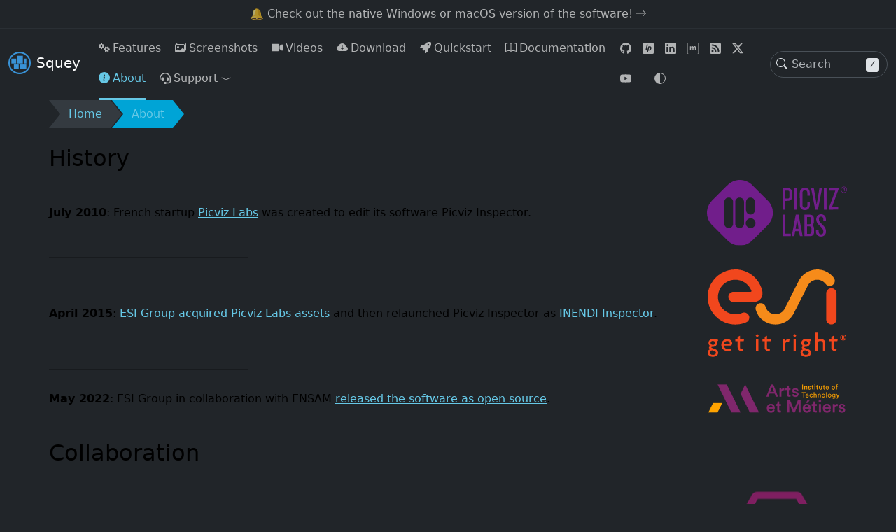

--- FILE ---
content_type: text/html; charset=utf-8
request_url: https://squey.org/about/
body_size: 12072
content:
<!DOCTYPE html>
<html 
      
      
      
      
      data-bs-theme="light light" itemscope="" itemtype="http://schema.org/WebPage" lang="en">
  <head><meta charset="utf-8" />
<meta name="viewport" content="width=device-width, initial-scale=1" />








    <link rel="manifest" href="https://squey.org/manifest.webmanifest" />

<meta name="description" content=" Home About History July 2010: French startup Picviz Labs was created to edit its software Picviz Inspector. April 2015: ESI Group acquired Picviz Labs assets and then relaunched Picviz Inspector as INENDI Inspector. May 2022: ESI Group in collaboration with ENSAM released the software as open source. Collaboration ENSAM is supporting the project by providing resources such as the CI/CD server running on their Cassiopee HPC platform. Awards 2012: Version 3.0, presented at Les Assises de la cybersécurité won the innovation prize. 2017: France Cybersecurity label was awarded during the Forum on Cybersecurity (FIC). 2020: Thales Group presented the software to French interior minister Christophe Castaner during the FIC. " />



      <link
        rel="icon"
        href="/images/favicon_hu_996581f23fd13a97.png"
        sizes="16x16"
        type="image/png"
      />
      <link
        rel="icon"
        href="/images/favicon_hu_762da9f7eae265a.png"
        sizes="32x32"
        type="image/png"
      />
      <link
        rel="icon"
        href="/images/favicon_hu_ec367698b08cbb5d.png"
        sizes="150x150"
        type="image/png"
      />
      <link
        rel="apple-touch-icon"
        href="/images/favicon_hu_23999fbd315a4c40.png"
        sizes="180x180"
        type="image/png"
      />
      <link
        rel="icon"
        href="/images/favicon_hu_78e10f0fd1bad2e8.png"
        sizes="192x192"
        type="image/png"
      />

  <link
    rel="mask-icon"
    href="/mask-icon.svg"
    color="#000000"
  />


<meta property="og:url" content="https://squey.org/about/">
  <meta property="og:site_name" content="Squey">
  <meta property="og:title" content="About">
  <meta property="og:description" content="Home About History July 2010: French startup Picviz Labs was created to edit its software Picviz Inspector. April 2015: ESI Group acquired Picviz Labs assets and then relaunched Picviz Inspector as INENDI Inspector. May 2022: ESI Group in collaboration with ENSAM released the software as open source. Collaboration ENSAM is supporting the project by providing resources such as the CI/CD server running on their Cassiopee HPC platform. Awards 2012: Version 3.0, presented at Les Assises de la cybersécurité won the innovation prize. 2017: France Cybersecurity label was awarded during the Forum on Cybersecurity (FIC). 2020: Thales Group presented the software to French interior minister Christophe Castaner during the FIC.">
  <meta property="og:locale" content="en">
  <meta property="og:type" content="article">

  <meta itemprop="name" content="About">
  <meta itemprop="description" content="Home About History July 2010: French startup Picviz Labs was created to edit its software Picviz Inspector. April 2015: ESI Group acquired Picviz Labs assets and then relaunched Picviz Inspector as INENDI Inspector. May 2022: ESI Group in collaboration with ENSAM released the software as open source. Collaboration ENSAM is supporting the project by providing resources such as the CI/CD server running on their Cassiopee HPC platform. Awards 2012: Version 3.0, presented at Les Assises de la cybersécurité won the innovation prize. 2017: France Cybersecurity label was awarded during the Forum on Cybersecurity (FIC). 2020: Thales Group presented the software to French interior minister Christophe Castaner during the FIC.">
  <meta itemprop="wordCount" content="109">
  <meta name="twitter:card" content="summary">
  <meta name="twitter:title" content="About">
  <meta name="twitter:description" content="Home About History July 2010: French startup Picviz Labs was created to edit its software Picviz Inspector. April 2015: ESI Group acquired Picviz Labs assets and then relaunched Picviz Inspector as INENDI Inspector. May 2022: ESI Group in collaboration with ENSAM released the software as open source. Collaboration ENSAM is supporting the project by providing resources such as the CI/CD server running on their Cassiopee HPC platform. Awards 2012: Version 3.0, presented at Les Assises de la cybersécurité won the innovation prize. 2017: France Cybersecurity label was awarded during the Forum on Cybersecurity (FIC). 2020: Thales Group presented the software to French interior minister Christophe Castaner during the FIC.">



    <title>


About - Squey</title>
<link href="/css/hb.1655d45da232d689e58929cf0afb9e39f4c185195f134ffa10a083cdc26bf9bd.css" rel="stylesheet" />





<script
  src="/js/init.577d4e90bff5601d5756fcf799b0e53568bf56cea3b80fe43f66c9d365e8100c.js"
  
    integrity="sha256-V31OkL/1YB1XVvz3mbDlNWi/Vs6juA/kP2bJ02XoEAw="
  ></script>



<link rel="stylesheet" type="text/css" href="/css/style.css"/>
<link rel="stylesheet" type="text/css" href="/css/mobile.css"/>
<link rel="stylesheet" type="text/css" href="/css/carousel.css"/>
<link rel="stylesheet" type="text/css" href="/css/syntax.css"/>
  
<link rel="stylesheet" href="/css/search.5b6d71a2c268f7e73733d975866b3a6fe5d834016a29c3fd77aa7d7182782d11.css" />





  </head>
  <body 
      data-layout="landing"
><noscript>
  <div class="alert alert-danger text-center rounded-0" role="alert"><svg aria-hidden="true" class="bi bi-exclamation-square-fill hi-svg-inline me-2" fill="currentColor" height="1em" viewBox="0 0 16 16" width="1em" xmlns="http://www.w3.org/2000/svg">
  <path d="M2 0a2 2 0 0 0-2 2v12a2 2 0 0 0 2 2h12a2 2 0 0 0 2-2V2a2 2 0 0 0-2-2zm6 4c.535 0 .954.462.9.995l-.35 3.507a.552.552 0 0 1-1.1 0L7.1 4.995A.905.905 0 0 1 8 4m.002 6a1 1 0 1 1 0 2 1 1 0 0 1 0-2"/>
</svg>Your browser does not support JavaScript.</div>
</noscript>



<script type="text/javascript">
    (function(window, document, dataLayerName, id) {
    window[dataLayerName]=window[dataLayerName]||[],window[dataLayerName].push({start:(new Date).getTime(),event:"stg.start"});var scripts=document.getElementsByTagName('script')[0],tags=document.createElement('script');
    function stgCreateCookie(a,b,c){var d="";if(c){var e=new Date;e.setTime(e.getTime()+24*c*60*60*1e3),d="; expires="+e.toUTCString();f="; SameSite=Strict"}document.cookie=a+"="+b+d+f+"; path=/"}
    var isStgDebug=(window.location.href.match("stg_debug")||document.cookie.match("stg_debug"))&&!window.location.href.match("stg_disable_debug");stgCreateCookie("stg_debug",isStgDebug?1:"",isStgDebug?14:-1);
    var qP=[];dataLayerName!=="dataLayer"&&qP.push("data_layer_name="+dataLayerName),isStgDebug&&qP.push("stg_debug");var qPString=qP.length>0?("?"+qP.join("&")):"";
    tags.async=!0,tags.src="https://squey.containers.piwik.pro/"+id+".js"+qPString,scripts.parentNode.insertBefore(tags,scripts);
    !function(a,n,i){a[n]=a[n]||{};for(var c=0;c<i.length;c++)!function(i){a[n][i]=a[n][i]||{},a[n][i].api=a[n][i].api||function(){var a=[].slice.call(arguments,0);"string"==typeof a[0]&&window[dataLayerName].push({event:n+"."+i+":"+a[0],parameters:[].slice.call(arguments,1)})}}(i[c])}(window,"ppms",["tm","cm"]);
    })(window, document, 'dataLayer', '9dca48f3-6c89-4572-b669-056a26df0fa3');
</script>



    
<header class="hb-header"
  >
  

  <nav class="hb-header-nav navbar navbar-expand-lg">
    
  <div class="hb-announcement-bar text-center px-1 py-2 w-100 overflow-hidden border-bottom border-secondary">
          <a
            class="hb-announcement text-decoration-none text-truncate active"
            href="/download/">🔔 Check out the native Windows or macOS version of the software!<svg aria-hidden="true" class="bi bi-arrow-right hi-svg-inline ms-1" fill="currentColor" height="1em" viewBox="0 0 16 16" width="1em" xmlns="http://www.w3.org/2000/svg">
  <path fill-rule="evenodd" d="M1 8a.5.5 0 0 1 .5-.5h11.793l-3.147-3.146a.5.5 0 0 1 .708-.708l4 4a.5.5 0 0 1 0 .708l-4 4a.5.5 0 0 1-.708-.708L13.293 8.5H1.5A.5.5 0 0 1 1 8"/>
</svg></a>
  </div>



    <div
      class="container-fluid">
      



  <a
    class="navbar-brand d-flex align-items-center"
    href="/">
  <img
    src="https://squey.org/images/logo_hu_a69bd22f4e3c1f3a.png"
    alt="Logo"
    width="64"
    height="64"
    class="hb-header-logo d-inline-block align-text-top me-2" />Squey</a>

      <div class="d-flex order-5">
        
<div class="search-modal-toggle hb-header-search-form d-flex align-items-center ms-lg-1">
  <div class="hb-header-search-input-container position-relative">
    <button
      type="button"
      class="hb-header-search-icon border-0 bg-transparent px-2 d-flex d-lg-block"
      aria-label="Toggle search">
      <svg aria-hidden="true" class="bi bi-search hi-svg-inline" fill="currentColor" height="1em" viewBox="0 0 16 16" width="1em" xmlns="http://www.w3.org/2000/svg">
  <path d="M11.742 10.344a6.5 6.5 0 1 0-1.397 1.398h-.001q.044.06.098.115l3.85 3.85a1 1 0 0 0 1.415-1.414l-3.85-3.85a1 1 0 0 0-.115-.1zM12 6.5a5.5 5.5 0 1 1-11 0 5.5 5.5 0 0 1 11 0"/>
</svg>
    </button>
    <input
      class="form-control rounded-5 d-none d-lg-block ms-lg-1"
      id="hb-header-search-input"
      autocomplete="off"
      placeholder="Search" />
      <span class="hb-header-search-keys position-absolute d-none d-lg-block">
          <kbd>/</kbd>
      </span>
  </div>
</div>


        <button class="navbar-toggler border-0 shadow-none px-2" type="button" data-bs-toggle="offcanvas"
  data-bs-target="#hb-header-content" aria-controls="hb-header-content" aria-label="Toggle navigation"><svg aria-hidden="true" class="bi bi-three-dots hi-svg-inline" fill="currentColor" height="1.25em" viewBox="0 0 16 16" width="1.25em" xmlns="http://www.w3.org/2000/svg">
  <path d="M3 9.5a1.5 1.5 0 1 1 0-3 1.5 1.5 0 0 1 0 3m5 0a1.5 1.5 0 1 1 0-3 1.5 1.5 0 0 1 0 3m5 0a1.5 1.5 0 1 1 0-3 1.5 1.5 0 0 1 0 3"/>
</svg>
</button>

        

      </div>
      <div
        class="offcanvas offcanvas-lg offcanvas-end"
        tabindex="-1"
        id="hb-header-content"
        aria-labelledby="hb-header-content-label">
        <div class="offcanvas-header">
          <h5 class="offcanvas-title" id="hb-header-content-label">Squey</h5>
          <button
            type="button"
            class="btn-close"
            data-bs-dismiss="offcanvas"
            aria-label="Close"></button>
        </div>
        <div class="offcanvas-body">
          <ul class="hb-header-menus navbar-nav flex-row flex-wrap"><li
    class="hb-header-menu nav-item col-6 col-lg-auto">
    <a
      class="nav-link"
      
      href="https://squey.org/features/"
      
      ><svg aria-hidden="true" class="hi-svg-inline hb-header-menu-icon me-1" fill="currentColor" height="1em" viewBox="0 0 640 512" width="1em" xmlns="http://www.w3.org/2000/svg"><!--! Font Awesome Free 6.7.1 by @fontawesome - https://fontawesome.com License - https://fontawesome.com/license/free (Icons: CC BY 4.0, Fonts: SIL OFL 1.1, Code: MIT License) Copyright 2024 Fonticons, Inc. --><path d="M308.5 135.3c7.1-6.3 9.9-16.2 6.2-25c-2.3-5.3-4.8-10.5-7.6-15.5L304 89.4c-3-5-6.3-9.9-9.8-14.6c-5.7-7.6-15.7-10.1-24.7-7.1l-28.2 9.3c-10.7-8.8-23-16-36.2-20.9L199 27.1c-1.9-9.3-9.1-16.7-18.5-17.8C173.9 8.4 167.2 8 160.4 8l-.7 0c-6.8 0-13.5 .4-20.1 1.2c-9.4 1.1-16.6 8.6-18.5 17.8L115 56.1c-13.3 5-25.5 12.1-36.2 20.9L50.5 67.8c-9-3-19-.5-24.7 7.1c-3.5 4.7-6.8 9.6-9.9 14.6l-3 5.3c-2.8 5-5.3 10.2-7.6 15.6c-3.7 8.7-.9 18.6 6.2 25l22.2 19.8C32.6 161.9 32 168.9 32 176s.6 14.1 1.7 20.9L11.5 216.7c-7.1 6.3-9.9 16.2-6.2 25c2.3 5.3 4.8 10.5 7.6 15.6l3 5.2c3 5.1 6.3 9.9 9.9 14.6c5.7 7.6 15.7 10.1 24.7 7.1l28.2-9.3c10.7 8.8 23 16 36.2 20.9l6.1 29.1c1.9 9.3 9.1 16.7 18.5 17.8c6.7 .8 13.5 1.2 20.4 1.2s13.7-.4 20.4-1.2c9.4-1.1 16.6-8.6 18.5-17.8l6.1-29.1c13.3-5 25.5-12.1 36.2-20.9l28.2 9.3c9 3 19 .5 24.7-7.1c3.5-4.7 6.8-9.5 9.8-14.6l3.1-5.4c2.8-5 5.3-10.2 7.6-15.5c3.7-8.7 .9-18.6-6.2-25l-22.2-19.8c1.1-6.8 1.7-13.8 1.7-20.9s-.6-14.1-1.7-20.9l22.2-19.8zM112 176a48 48 0 1 1 96 0 48 48 0 1 1 -96 0zM504.7 500.5c6.3 7.1 16.2 9.9 25 6.2c5.3-2.3 10.5-4.8 15.5-7.6l5.4-3.1c5-3 9.9-6.3 14.6-9.8c7.6-5.7 10.1-15.7 7.1-24.7l-9.3-28.2c8.8-10.7 16-23 20.9-36.2l29.1-6.1c9.3-1.9 16.7-9.1 17.8-18.5c.8-6.7 1.2-13.5 1.2-20.4s-.4-13.7-1.2-20.4c-1.1-9.4-8.6-16.6-17.8-18.5L583.9 307c-5-13.3-12.1-25.5-20.9-36.2l9.3-28.2c3-9 .5-19-7.1-24.7c-4.7-3.5-9.6-6.8-14.6-9.9l-5.3-3c-5-2.8-10.2-5.3-15.6-7.6c-8.7-3.7-18.6-.9-25 6.2l-19.8 22.2c-6.8-1.1-13.8-1.7-20.9-1.7s-14.1 .6-20.9 1.7l-19.8-22.2c-6.3-7.1-16.2-9.9-25-6.2c-5.3 2.3-10.5 4.8-15.6 7.6l-5.2 3c-5.1 3-9.9 6.3-14.6 9.9c-7.6 5.7-10.1 15.7-7.1 24.7l9.3 28.2c-8.8 10.7-16 23-20.9 36.2L315.1 313c-9.3 1.9-16.7 9.1-17.8 18.5c-.8 6.7-1.2 13.5-1.2 20.4s.4 13.7 1.2 20.4c1.1 9.4 8.6 16.6 17.8 18.5l29.1 6.1c5 13.3 12.1 25.5 20.9 36.2l-9.3 28.2c-3 9-.5 19 7.1 24.7c4.7 3.5 9.5 6.8 14.6 9.8l5.4 3.1c5 2.8 10.2 5.3 15.5 7.6c8.7 3.7 18.6 .9 25-6.2l19.8-22.2c6.8 1.1 13.8 1.7 20.9 1.7s14.1-.6 20.9-1.7l19.8 22.2zM464 304a48 48 0 1 1 0 96 48 48 0 1 1 0-96z"/></svg>Features</a>
  </li><li
    class="hb-header-menu nav-item col-6 col-lg-auto">
    <a
      class="nav-link"
      
      href="https://squey.org/screenshots/"
      
      ><svg aria-hidden="true" class="bi bi-images hi-svg-inline hb-header-menu-icon me-1" fill="currentColor" height="1em" viewBox="0 0 16 16" width="1em" xmlns="http://www.w3.org/2000/svg">
  <path d="M4.502 9a1.5 1.5 0 1 0 0-3 1.5 1.5 0 0 0 0 3"/>
  <path d="M14.002 13a2 2 0 0 1-2 2h-10a2 2 0 0 1-2-2V5A2 2 0 0 1 2 3a2 2 0 0 1 2-2h10a2 2 0 0 1 2 2v8a2 2 0 0 1-1.998 2M14 2H4a1 1 0 0 0-1 1h9.002a2 2 0 0 1 2 2v7A1 1 0 0 0 15 11V3a1 1 0 0 0-1-1M2.002 4a1 1 0 0 0-1 1v8l2.646-2.354a.5.5 0 0 1 .63-.062l2.66 1.773 3.71-3.71a.5.5 0 0 1 .577-.094l1.777 1.947V5a1 1 0 0 0-1-1z"/>
</svg>Screenshots</a>
  </li><li
    class="hb-header-menu nav-item col-6 col-lg-auto">
    <a
      class="nav-link"
      
      href="https://youtube.com/@squey"
      target="_blank"
      rel="external"><svg aria-hidden="true" class="hi-svg-inline hb-header-menu-icon me-1" fill="currentColor" height="1em" viewBox="0 0 576 512" width="1em" xmlns="http://www.w3.org/2000/svg"><!--! Font Awesome Free 6.7.1 by @fontawesome - https://fontawesome.com License - https://fontawesome.com/license/free (Icons: CC BY 4.0, Fonts: SIL OFL 1.1, Code: MIT License) Copyright 2024 Fonticons, Inc. --><path d="M0 128C0 92.7 28.7 64 64 64l256 0c35.3 0 64 28.7 64 64l0 256c0 35.3-28.7 64-64 64L64 448c-35.3 0-64-28.7-64-64L0 128zM559.1 99.8c10.4 5.6 16.9 16.4 16.9 28.2l0 256c0 11.8-6.5 22.6-16.9 28.2s-23 5-32.9-1.6l-96-64L416 337.1l0-17.1 0-128 0-17.1 14.2-9.5 96-64c9.8-6.5 22.4-7.2 32.9-1.6z"/></svg>Videos</a>
  </li><li
    class="hb-header-menu nav-item col-6 col-lg-auto">
    <a
      class="nav-link"
      
      href="https://squey.org/download/"
      
      ><svg aria-hidden="true" class="bi bi-cloud-arrow-down-fill hi-svg-inline hb-header-menu-icon me-1" fill="currentColor" height="1em" viewBox="0 0 16 16" width="1em" xmlns="http://www.w3.org/2000/svg">
  <path d="M8 2a5.53 5.53 0 0 0-3.594 1.342c-.766.66-1.321 1.52-1.464 2.383C1.266 6.095 0 7.555 0 9.318 0 11.366 1.708 13 3.781 13h8.906C14.502 13 16 11.57 16 9.773c0-1.636-1.242-2.969-2.834-3.194C12.923 3.999 10.69 2 8 2m2.354 6.854-2 2a.5.5 0 0 1-.708 0l-2-2a.5.5 0 1 1 .708-.708L7.5 9.293V5.5a.5.5 0 0 1 1 0v3.793l1.146-1.147a.5.5 0 0 1 .708.708"/>
</svg>Download</a>
  </li><li
    class="hb-header-menu nav-item col-6 col-lg-auto">
    <a
      class="nav-link"
      
      href="https://squey.org/quickstart/"
      
      ><svg aria-hidden="true" class="hi-svg-inline hb-header-menu-icon me-1" fill="currentColor" height="1em" viewBox="0 0 512 512" width="1em" xmlns="http://www.w3.org/2000/svg"><!--! Font Awesome Free 6.7.1 by @fontawesome - https://fontawesome.com License - https://fontawesome.com/license/free (Icons: CC BY 4.0, Fonts: SIL OFL 1.1, Code: MIT License) Copyright 2024 Fonticons, Inc. --><path d="M156.6 384.9L125.7 354c-8.5-8.5-11.5-20.8-7.7-32.2c3-8.9 7-20.5 11.8-33.8L24 288c-8.6 0-16.6-4.6-20.9-12.1s-4.2-16.7 .2-24.1l52.5-88.5c13-21.9 36.5-35.3 61.9-35.3l82.3 0c2.4-4 4.8-7.7 7.2-11.3C289.1-4.1 411.1-8.1 483.9 5.3c11.6 2.1 20.6 11.2 22.8 22.8c13.4 72.9 9.3 194.8-111.4 276.7c-3.5 2.4-7.3 4.8-11.3 7.2l0 82.3c0 25.4-13.4 49-35.3 61.9l-88.5 52.5c-7.4 4.4-16.6 4.5-24.1 .2s-12.1-12.2-12.1-20.9l0-107.2c-14.1 4.9-26.4 8.9-35.7 11.9c-11.2 3.6-23.4 .5-31.8-7.8zM384 168a40 40 0 1 0 0-80 40 40 0 1 0 0 80z"/></svg>Quickstart</a>
  </li><li
    class="hb-header-menu nav-item col-6 col-lg-auto">
    <a
      class="nav-link"
      
      href="https://doc.squey.org"
      target="_blank"
      rel="external"><svg aria-hidden="true" class="bi bi-book hi-svg-inline hb-header-menu-icon me-1" fill="currentColor" height="1em" viewBox="0 0 16 16" width="1em" xmlns="http://www.w3.org/2000/svg">
  <path d="M1 2.828c.885-.37 2.154-.769 3.388-.893 1.33-.134 2.458.063 3.112.752v9.746c-.935-.53-2.12-.603-3.213-.493-1.18.12-2.37.461-3.287.811zm7.5-.141c.654-.689 1.782-.886 3.112-.752 1.234.124 2.503.523 3.388.893v9.923c-.918-.35-2.107-.692-3.287-.81-1.094-.111-2.278-.039-3.213.492zM8 1.783C7.015.936 5.587.81 4.287.94c-1.514.153-3.042.672-3.994 1.105A.5.5 0 0 0 0 2.5v11a.5.5 0 0 0 .707.455c.882-.4 2.303-.881 3.68-1.02 1.409-.142 2.59.087 3.223.877a.5.5 0 0 0 .78 0c.633-.79 1.814-1.019 3.222-.877 1.378.139 2.8.62 3.681 1.02A.5.5 0 0 0 16 13.5v-11a.5.5 0 0 0-.293-.455c-.952-.433-2.48-.952-3.994-1.105C10.413.809 8.985.936 8 1.783"/>
</svg>Documentation</a>
  </li><li
    class="hb-header-menu nav-item col-6 col-lg-auto">
    <a
      class="nav-link"
      
      href="https://squey.org/about/"
      
      ><svg aria-hidden="true" class="bi bi-info-circle-fill hi-svg-inline hb-header-menu-icon me-1" fill="currentColor" height="1em" viewBox="0 0 16 16" width="1em" xmlns="http://www.w3.org/2000/svg">
  <path d="M8 16A8 8 0 1 0 8 0a8 8 0 0 0 0 16m.93-9.412-1 4.705c-.07.34.029.533.304.533.194 0 .487-.07.686-.246l-.088.416c-.287.346-.92.598-1.465.598-.703 0-1.002-.422-.808-1.319l.738-3.468c.064-.293.006-.399-.287-.47l-.451-.081.082-.381 2.29-.287zM8 5.5a1 1 0 1 1 0-2 1 1 0 0 1 0 2"/>
</svg>About</a>
  </li>
  <li class="hb-header-menu dropdown nav-item col-12 col-lg-auto">
    
      <a
        class="nav-link"
        id="header-menu-support"
        href=""
        
        role="button"
        data-bs-toggle="dropdown"
        data-bs-reference="#header-menu-support-submenus"
        aria-expanded="false">
        <div class="nav-link-content d-flex align-items-center"><svg aria-hidden="true" class="hi-svg-inline hb-header-menu-icon me-1" fill="currentColor" height="1em" viewBox="0 0 512 512" width="1em" xmlns="http://www.w3.org/2000/svg"><!--! Font Awesome Free 6.7.1 by @fontawesome - https://fontawesome.com License - https://fontawesome.com/license/free (Icons: CC BY 4.0, Fonts: SIL OFL 1.1, Code: MIT License) Copyright 2024 Fonticons, Inc. --><path d="M256 48C141.1 48 48 141.1 48 256l0 40c0 13.3-10.7 24-24 24s-24-10.7-24-24l0-40C0 114.6 114.6 0 256 0S512 114.6 512 256l0 144.1c0 48.6-39.4 88-88.1 88L313.6 488c-8.3 14.3-23.8 24-41.6 24l-32 0c-26.5 0-48-21.5-48-48s21.5-48 48-48l32 0c17.8 0 33.3 9.7 41.6 24l110.4 .1c22.1 0 40-17.9 40-40L464 256c0-114.9-93.1-208-208-208zM144 208l16 0c17.7 0 32 14.3 32 32l0 112c0 17.7-14.3 32-32 32l-16 0c-35.3 0-64-28.7-64-64l0-48c0-35.3 28.7-64 64-64zm224 0c35.3 0 64 28.7 64 64l0 48c0 35.3-28.7 64-64 64l-16 0c-17.7 0-32-14.3-32-32l0-112c0-17.7 14.3-32 32-32l16 0z"/></svg>Support<span class="dropdown-toggle-icon d-flex align-items-center ms-1"><svg aria-hidden="true" class="bi bi-chevron-compact-down hi-svg-inline" fill="currentColor" height="16" viewBox="0 0 16 16" width="16" xmlns="http://www.w3.org/2000/svg">
  <path fill-rule="evenodd" d="M1.553 6.776a.5.5 0 0 1 .67-.223L8 9.44l5.776-2.888a.5.5 0 1 1 .448.894l-6 3a.5.5 0 0 1-.448 0l-6-3a.5.5 0 0 1-.223-.67"/>
</svg>
          </span>
        </div>
      </a>
    <ul
      class="hb-header-submenus dropdown-menu dropdown-menu-end"
      aria-labelledby="header-menu-support"
      
      data-bs-popper="none">
<li
  >
    <div
      class="dropdown-item d-flex flex-column">
      <a
        class="hb-header-submenu d-flex text-decoration-none"
        href="https://gitlab.com/squey/squey/-/issues"
        target="_blank"
        rel="external">
          <div
            class="dropdown-item-icon d-flex align-items-center bg-body-secondary bg-gradient rounded me-2 p-2">
<svg aria-hidden="true" class="hi-svg-inline" fill="currentColor" height="2em" style="color: red;" viewBox="0 0 512 512" width="2em" xmlns="http://www.w3.org/2000/svg"><!--! Font Awesome Free 6.7.1 by @fontawesome - https://fontawesome.com License - https://fontawesome.com/license/free (Icons: CC BY 4.0, Fonts: SIL OFL 1.1, Code: MIT License) Copyright 2024 Fonticons, Inc. --><path d="M256 0c53 0 96 43 96 96l0 3.6c0 15.7-12.7 28.4-28.4 28.4l-135.1 0c-15.7 0-28.4-12.7-28.4-28.4l0-3.6c0-53 43-96 96-96zM41.4 105.4c12.5-12.5 32.8-12.5 45.3 0l64 64c.7 .7 1.3 1.4 1.9 2.1c14.2-7.3 30.4-11.4 47.5-11.4l112 0c17.1 0 33.2 4.1 47.5 11.4c.6-.7 1.2-1.4 1.9-2.1l64-64c12.5-12.5 32.8-12.5 45.3 0s12.5 32.8 0 45.3l-64 64c-.7 .7-1.4 1.3-2.1 1.9c6.2 12 10.1 25.3 11.1 39.5l64.3 0c17.7 0 32 14.3 32 32s-14.3 32-32 32l-64 0c0 24.6-5.5 47.8-15.4 68.6c2.2 1.3 4.2 2.9 6 4.8l64 64c12.5 12.5 12.5 32.8 0 45.3s-32.8 12.5-45.3 0l-63.1-63.1c-24.5 21.8-55.8 36.2-90.3 39.6L272 240c0-8.8-7.2-16-16-16s-16 7.2-16 16l0 239.2c-34.5-3.4-65.8-17.8-90.3-39.6L86.6 502.6c-12.5 12.5-32.8 12.5-45.3 0s-12.5-32.8 0-45.3l64-64c1.9-1.9 3.9-3.4 6-4.8C101.5 367.8 96 344.6 96 320l-64 0c-17.7 0-32-14.3-32-32s14.3-32 32-32l64.3 0c1.1-14.1 5-27.5 11.1-39.5c-.7-.6-1.4-1.2-2.1-1.9l-64-64c-12.5-12.5-12.5-32.8 0-45.3z"/></svg>

          </div>
        <div class="dropdown-item-content">
          <div
            class="dropdown-item-title mb-1">Bug Report</div>
            <p class="dropdown-item-desc mb-0 text-truncate">Tell us about a bug or issue</p>
        </div></a>
    </div></li>

<li
  >
    <hr class="dropdown-divider" /></li>

<li
  >
    <div
      class="dropdown-item d-flex flex-column">
      <a
        class="hb-header-submenu d-flex text-decoration-none"
        href="https://squey.org/services/"
        
        >
          <div
            class="dropdown-item-icon d-flex align-items-center bg-body-secondary bg-gradient rounded me-2 p-2">
<svg aria-hidden="true" class="hi-svg-inline" fill="currentColor" height="2em" style="color: rgb(57, 146, 214);" viewBox="0 0 448 512" width="2em" xmlns="http://www.w3.org/2000/svg"><!--! Font Awesome Free 6.7.1 by @fontawesome - https://fontawesome.com License - https://fontawesome.com/license/free (Icons: CC BY 4.0, Fonts: SIL OFL 1.1, Code: MIT License) Copyright 2024 Fonticons, Inc. --><path d="M96 128a128 128 0 1 0 256 0A128 128 0 1 0 96 128zm94.5 200.2l18.6 31L175.8 483.1l-36-146.9c-2-8.1-9.8-13.4-17.9-11.3C51.9 342.4 0 405.8 0 481.3c0 17 13.8 30.7 30.7 30.7l131.7 0c0 0 0 0 .1 0l5.5 0 112 0 5.5 0c0 0 0 0 .1 0l131.7 0c17 0 30.7-13.8 30.7-30.7c0-75.5-51.9-138.9-121.9-156.4c-8.1-2-15.9 3.3-17.9 11.3l-36 146.9L238.9 359.2l18.6-31c6.4-10.7-1.3-24.2-13.7-24.2L224 304l-19.7 0c-12.4 0-20.1 13.6-13.7 24.2z"/></svg>

          </div>
        <div class="dropdown-item-content">
          <div
            class="dropdown-item-title mb-1">Professional services</div>
            <p class="dropdown-item-desc mb-0 text-truncate">Get help from experts</p>
        </div></a>
    </div></li>

    </ul>
  </li></ul>

          
          
          <ul class="hb-header-panel navbar-nav flex-row flex-wrap">
              <li class="nav-item py-2 py-lg-1 col-12 col-lg-auto">
                <hr class="d-lg-none my-2 text-body-50" />
              </li>
            
<a
  class="hb-social btn btn-link nav-link py-2 px-0 px-lg-2 d-flex justify-content-center align-items-center"
  href="https://github.com/squey/squey"
  target="_blank"
  rel="nofollow me"
  
  title="GitHub"><svg aria-hidden="true" class="hi-svg-inline hb-social-icon" fill="currentColor" height="1em" role="img" viewBox="0 0 24 24" width="1em" xmlns="http://www.w3.org/2000/svg"><title>GitHub</title><path d="M12 .297c-6.63 0-12 5.373-12 12 0 5.303 3.438 9.8 8.205 11.385.6.113.82-.258.82-.577 0-.285-.01-1.04-.015-2.04-3.338.724-4.042-1.61-4.042-1.61C4.422 18.07 3.633 17.7 3.633 17.7c-1.087-.744.084-.729.084-.729 1.205.084 1.838 1.236 1.838 1.236 1.07 1.835 2.809 1.305 3.495.998.108-.776.417-1.305.76-1.605-2.665-.3-5.466-1.332-5.466-5.93 0-1.31.465-2.38 1.235-3.22-.135-.303-.54-1.523.105-3.176 0 0 1.005-.322 3.3 1.23.96-.267 1.98-.399 3-.405 1.02.006 2.04.138 3 .405 2.28-1.552 3.285-1.23 3.285-1.23.645 1.653.24 2.873.12 3.176.765.84 1.23 1.91 1.23 3.22 0 4.61-2.805 5.625-5.475 5.92.42.36.81 1.096.81 2.22 0 1.606-.015 2.896-.015 3.286 0 .315.21.69.825.57C20.565 22.092 24 17.592 24 12.297c0-6.627-5.373-12-12-12"/></svg>
    <span class="hb-social-text d-lg-none ms-1 me-2">GitHub</span>
</a>

<a
  class="hb-social btn btn-link nav-link py-2 px-0 px-lg-2 d-flex justify-content-center align-items-center"
  href="https://liberapay.com/Squey"
  target="_blank"
  rel="nofollow me"
  
  title="Liberapay"><svg aria-hidden="true" class="hi-svg-inline hb-social-icon" fill="currentColor" height="1em" role="img" viewBox="0 0 24 24" width="1em" xmlns="http://www.w3.org/2000/svg"><title>Liberapay</title><path d="M2.32 0A2.321 2.321 0 0 0 0 2.32v19.36A2.321 2.321 0 0 0 2.32 24h19.36A2.32 2.32 0 0 0 24 21.68V2.32A2.32 2.32 0 0 0 21.68 0zm9.208 3.98l-2.27 9.405a2.953 2.953 0 0 0-.073.539.853.853 0 0 0 .09.432.7.7 0 0 0 .334.302c.157.077.378.126.661.147l-.49 2.008c-.772 0-1.38-.1-1.82-.3-.441-.203-.757-.477-.947-.826a2.391 2.391 0 0 1-.278-1.2c.005-.452.068-.933.188-1.445l2.074-8.67zm3.9 3.888c.61 0 1.135.092 1.576.277.44.185.802.438 1.085.76.283.32.493.696.629 1.126.136.43.204.89.204 1.379v.001c0 .794-.13 1.52-.392 2.179a5.16 5.16 0 0 1-1.086 1.706 4.84 4.84 0 0 1-1.665 1.118c-.648.267-1.353.4-2.114.4-.37 0-.74-.033-1.11-.098l-.735 2.956H9.403l2.71-11.298c.435-.13.934-.248 1.494-.351a10.045 10.045 0 0 1 1.821-.155zm-.31 2.041a4.67 4.67 0 0 0-.98.098l-1.143 4.752c.185.044.413.065.685.065.425 0 .812-.079 1.16-.237a2.556 2.556 0 0 0 .89-.661c.244-.283.435-.623.571-1.02a4.03 4.03 0 0 0 .204-1.315c0-.468-.104-.865-.31-1.192-.207-.326-.566-.49-1.077-.49z"/></svg>
    <span class="hb-social-text d-lg-none ms-1 me-2">Liberapay</span>
</a>

<a
  class="hb-social btn btn-link nav-link py-2 px-0 px-lg-2 d-flex justify-content-center align-items-center"
  href="https://www.linkedin.com/company/squey/"
  target="_blank"
  rel="nofollow me"
  
  title="LinkedIn"><svg aria-hidden="true" class="hi-svg-inline hb-social-icon" fill="currentColor" height="1em" role="img" viewBox="0 0 24 24" width="1em" xmlns="http://www.w3.org/2000/svg"><title>LinkedIn</title><path d="M20.447 20.452h-3.554v-5.569c0-1.328-.027-3.037-1.852-3.037-1.853 0-2.136 1.445-2.136 2.939v5.667H9.351V9h3.414v1.561h.046c.477-.9 1.637-1.85 3.37-1.85 3.601 0 4.267 2.37 4.267 5.455v6.286zM5.337 7.433c-1.144 0-2.063-.926-2.063-2.065 0-1.138.92-2.063 2.063-2.063 1.14 0 2.064.925 2.064 2.063 0 1.139-.925 2.065-2.064 2.065zm1.782 13.019H3.555V9h3.564v11.452zM22.225 0H1.771C.792 0 0 .774 0 1.729v20.542C0 23.227.792 24 1.771 24h20.451C23.2 24 24 23.227 24 22.271V1.729C24 .774 23.2 0 22.222 0h.003z"/></svg>
    <span class="hb-social-text d-lg-none ms-1 me-2">LinkedIn</span>
</a>

<a
  class="hb-social btn btn-link nav-link py-2 px-0 px-lg-2 d-flex justify-content-center align-items-center"
  href="https://matrix.to/#/%23squey:matrix.org"
  target="_blank"
  rel="nofollow me"
  
  title="Matrix"><svg aria-hidden="true" class="hi-svg-inline hb-social-icon" fill="currentColor" height="1em" role="img" viewBox="0 0 24 24" width="1em" xmlns="http://www.w3.org/2000/svg"><title>Matrix</title><path d="M.632.55v22.9H2.28V24H0V0h2.28v.55zm7.043 7.26v1.157h.033c.309-.443.683-.784 1.117-1.024.433-.245.936-.365 1.5-.365.54 0 1.033.107 1.481.314.448.208.785.582 1.02 1.108.254-.374.6-.706 1.034-.992.434-.287.95-.43 1.546-.43.453 0 .872.056 1.26.167.388.11.716.286.993.53.276.245.489.559.646.951.152.392.23.863.23 1.417v5.728h-2.349V11.52c0-.286-.01-.559-.032-.812a1.755 1.755 0 0 0-.18-.66 1.106 1.106 0 0 0-.438-.448c-.194-.11-.457-.166-.785-.166-.332 0-.6.064-.803.189a1.38 1.38 0 0 0-.48.499 1.946 1.946 0 0 0-.231.696 5.56 5.56 0 0 0-.06.785v4.768h-2.35v-4.8c0-.254-.004-.503-.018-.752a2.074 2.074 0 0 0-.143-.688 1.052 1.052 0 0 0-.415-.503c-.194-.125-.476-.19-.854-.19-.111 0-.259.024-.439.074-.18.051-.36.143-.53.282-.171.138-.319.337-.439.595-.12.259-.18.6-.18 1.02v4.966H5.46V7.81zm15.693 15.64V.55H21.72V0H24v24h-2.28v-.55z"/></svg>
    <span class="hb-social-text d-lg-none ms-1 me-2">Matrix</span>
</a>

<a
  class="hb-social btn btn-link nav-link py-2 px-0 px-lg-2 d-flex justify-content-center align-items-center"
  href="https://squey.org/index.xml"
  target="_blank"
  rel="nofollow me"
  data-rss-feed
  title="RSS"><svg aria-hidden="true" class="bi bi-rss-fill hi-svg-inline hb-social-icon" fill="currentColor" height="1em" viewBox="0 0 16 16" width="1em" xmlns="http://www.w3.org/2000/svg">
  <path d="M2 0a2 2 0 0 0-2 2v12a2 2 0 0 0 2 2h12a2 2 0 0 0 2-2V2a2 2 0 0 0-2-2zm1.5 2.5c5.523 0 10 4.477 10 10a1 1 0 1 1-2 0 8 8 0 0 0-8-8 1 1 0 0 1 0-2m0 4a6 6 0 0 1 6 6 1 1 0 1 1-2 0 4 4 0 0 0-4-4 1 1 0 0 1 0-2m.5 7a1.5 1.5 0 1 1 0-3 1.5 1.5 0 0 1 0 3"/>
</svg>
    <span class="hb-social-text d-lg-none ms-1 me-2">RSS</span>
</a>

<a
  class="hb-social btn btn-link nav-link py-2 px-0 px-lg-2 d-flex justify-content-center align-items-center"
  href="https://x.com/squey_app"
  target="_blank"
  rel="nofollow me"
  
  title="X"><svg aria-hidden="true" class="hi-svg-inline hb-social-icon" fill="currentColor" height="1em" role="img" viewBox="0 0 24 24" width="1em" xmlns="http://www.w3.org/2000/svg"><title>X</title><path d="M18.901 1.153h3.68l-8.04 9.19L24 22.846h-7.406l-5.8-7.584-6.638 7.584H.474l8.6-9.83L0 1.154h7.594l5.243 6.932ZM17.61 20.644h2.039L6.486 3.24H4.298Z"/></svg>
    <span class="hb-social-text d-lg-none ms-1 me-2">X</span>
</a>

<a
  class="hb-social btn btn-link nav-link py-2 px-0 px-lg-2 d-flex justify-content-center align-items-center"
  href="https://youtube.com/@squey"
  target="_blank"
  rel="nofollow me"
  
  title="YouTube"><svg aria-hidden="true" class="hi-svg-inline hb-social-icon" fill="currentColor" height="1em" role="img" viewBox="0 0 24 24" width="1em" xmlns="http://www.w3.org/2000/svg"><title>YouTube</title><path d="M23.498 6.186a3.016 3.016 0 0 0-2.122-2.136C19.505 3.545 12 3.545 12 3.545s-7.505 0-9.377.505A3.017 3.017 0 0 0 .502 6.186C0 8.07 0 12 0 12s0 3.93.502 5.814a3.016 3.016 0 0 0 2.122 2.136c1.871.505 9.376.505 9.376.505s7.505 0 9.377-.505a3.015 3.015 0 0 0 2.122-2.136C24 15.93 24 12 24 12s0-3.93-.502-5.814zM9.545 15.568V8.432L15.818 12l-6.273 3.568z"/></svg>
    <span class="hb-social-text d-lg-none ms-1 me-2">YouTube</span>
</a>



  <li class="nav-item py-2 py-lg-1 col-12 col-lg-auto">
    <div class="vr d-none d-lg-flex h-100 mx-lg-2 text-body"></div>
    <hr class="d-lg-none my-2 text-body-50" />
  </li>

<li class="theme-toggle nav-item dropdown col-6 col-lg-auto d-flex flex-column justify-content-start justify-content-lg-center">
  <button
    class="btn btn-link btn-theme-toggle nav-link py-2 px-0 px-lg-2 d-flex justify-content-start justify-content-lg-center align-items-center"
    
    data-style="switch"
    aria-expanded="false"
    title="Theme">
    <svg aria-hidden="true" class="bi bi-circle-half hi-svg-inline my-1 theme-toggle-icon" fill="currentColor" height="1em" viewBox="0 0 16 16" width="1em" xmlns="http://www.w3.org/2000/svg">
  <path d="M8 15A7 7 0 1 0 8 1zm0 1A8 8 0 1 1 8 0a8 8 0 0 1 0 16"/>
</svg>
    <span class="d-lg-none ms-1 theme-name">Theme</span>
</button>

  <ul class="theme-toggle-menu dropdown-menu dropdown-menu-end">
      <li>
        <button
          class="theme-toggle-item dropdown-item d-flex align-items-center justify-content-center"
          data-bs-theme-name="Auto"
          data-bs-theme-value="auto">
          <span class="theme-toggle-item-icon me-1 d-flex align-items-center">
            <svg aria-hidden="true" class="bi bi-circle-half hi-svg-inline my-1" fill="currentColor" height="1em" viewBox="0 0 16 16" width="1em" xmlns="http://www.w3.org/2000/svg">
  <path d="M8 15A7 7 0 1 0 8 1zm0 1A8 8 0 1 1 8 0a8 8 0 0 1 0 16"/>
</svg>
          </span>
          Auto
        </button>
      </li>
      <li>
        <button
          class="theme-toggle-item dropdown-item d-flex align-items-center justify-content-center"
          data-bs-theme-name="Dark"
          data-bs-theme-value="dark">
          <span class="theme-toggle-item-icon me-1 d-flex align-items-center">
            <svg aria-hidden="true" class="bi bi-moon-stars hi-svg-inline my-1" fill="currentColor" height="1em" viewBox="0 0 16 16" width="1em" xmlns="http://www.w3.org/2000/svg">
  <path d="M6 .278a.77.77 0 0 1 .08.858 7.2 7.2 0 0 0-.878 3.46c0 4.021 3.278 7.277 7.318 7.277q.792-.001 1.533-.16a.79.79 0 0 1 .81.316.73.73 0 0 1-.031.893A8.35 8.35 0 0 1 8.344 16C3.734 16 0 12.286 0 7.71 0 4.266 2.114 1.312 5.124.06A.75.75 0 0 1 6 .278M4.858 1.311A7.27 7.27 0 0 0 1.025 7.71c0 4.02 3.279 7.276 7.319 7.276a7.32 7.32 0 0 0 5.205-2.162q-.506.063-1.029.063c-4.61 0-8.343-3.714-8.343-8.29 0-1.167.242-2.278.681-3.286"/>
  <path d="M10.794 3.148a.217.217 0 0 1 .412 0l.387 1.162c.173.518.579.924 1.097 1.097l1.162.387a.217.217 0 0 1 0 .412l-1.162.387a1.73 1.73 0 0 0-1.097 1.097l-.387 1.162a.217.217 0 0 1-.412 0l-.387-1.162A1.73 1.73 0 0 0 9.31 6.593l-1.162-.387a.217.217 0 0 1 0-.412l1.162-.387a1.73 1.73 0 0 0 1.097-1.097zM13.863.099a.145.145 0 0 1 .274 0l.258.774c.115.346.386.617.732.732l.774.258a.145.145 0 0 1 0 .274l-.774.258a1.16 1.16 0 0 0-.732.732l-.258.774a.145.145 0 0 1-.274 0l-.258-.774a1.16 1.16 0 0 0-.732-.732l-.774-.258a.145.145 0 0 1 0-.274l.774-.258c.346-.115.617-.386.732-.732z"/>
</svg>
          </span>
          Dark
        </button>
      </li>
      <li>
        <button
          class="theme-toggle-item dropdown-item d-flex align-items-center justify-content-center"
          data-bs-theme-name="Light"
          data-bs-theme-value="light">
          <span class="theme-toggle-item-icon me-1 d-flex align-items-center">
            <svg aria-hidden="true" class="bi bi-brightness-high hi-svg-inline my-1" fill="currentColor" height="1em" viewBox="0 0 16 16" width="1em" xmlns="http://www.w3.org/2000/svg">
  <path d="M8 11a3 3 0 1 1 0-6 3 3 0 0 1 0 6m0 1a4 4 0 1 0 0-8 4 4 0 0 0 0 8M8 0a.5.5 0 0 1 .5.5v2a.5.5 0 0 1-1 0v-2A.5.5 0 0 1 8 0m0 13a.5.5 0 0 1 .5.5v2a.5.5 0 0 1-1 0v-2A.5.5 0 0 1 8 13m8-5a.5.5 0 0 1-.5.5h-2a.5.5 0 0 1 0-1h2a.5.5 0 0 1 .5.5M3 8a.5.5 0 0 1-.5.5h-2a.5.5 0 0 1 0-1h2A.5.5 0 0 1 3 8m10.657-5.657a.5.5 0 0 1 0 .707l-1.414 1.415a.5.5 0 1 1-.707-.708l1.414-1.414a.5.5 0 0 1 .707 0m-9.193 9.193a.5.5 0 0 1 0 .707L3.05 13.657a.5.5 0 0 1-.707-.707l1.414-1.414a.5.5 0 0 1 .707 0m9.193 2.121a.5.5 0 0 1-.707 0l-1.414-1.414a.5.5 0 0 1 .707-.707l1.414 1.414a.5.5 0 0 1 0 .707M4.464 4.465a.5.5 0 0 1-.707 0L2.343 3.05a.5.5 0 1 1 .707-.707l1.414 1.414a.5.5 0 0 1 0 .708"/>
</svg>
          </span>
          Light
        </button>
      </li>
  </ul>
</li>


          </ul>
          
        </div>
      </div>
    </div>
    

  </nav>
  

</header>

<script src="/js/header-init.1df2506633803a9da2fcf2bbd5625453e72bbe854451eb117714a632b0959585.js"></script>



    

    <div 
      class="hb-main container">
  <div class="container-fluid px-0 mb-4">
    <nav aria-label="breadcrumb">
      <ol class="hb-breadcrumb breadcrumb">
          
  <li class="breadcrumb-item">
  <a href="/" title="Squey - Lighting the unknown">Home</a>
</li>

        <li class="breadcrumb-item active" aria-current="page">
          <a href="/about/" title="About">About</a>
        </li>
      </ol>
    </nav>
  </div>

<h2>History</h2>

<section>
    <div class="logo-container">
        <div class="text-vertical-center">
            <b>July 2010</b>: French startup <a href="https://societeinfo.com/app/recherche/etablissement/52388028400014">Picviz Labs</a> was created to edit its software Picviz Inspector.
        </div>
        <div>
            <img src="/images/logos/picvizlabs-logo.svg" class="logo">
        </div>
    </div>
    <hr class="midline">
    <div class="logo-container">
        <div class="text-vertical-center">
            <b>April 2015</b>: <a href="https://www.esi-group.com/news/esi-group-to-acquire-the-assets-of-picviz-labs-specialist-in-big-data-based-predictive-analysis-through-advanced-visualization">ESI Group acquired Picviz Labs assets</a> and then relaunched Picviz Inspector as <a href="https://www.globalsecuritymag.fr/Cyber-Security-and-Big-Data,20160126,59181.html">INENDI Inspector</a>.
        </div>
        <div>
            <img src="/images/logos/ESI_Group_Logo.svg" class="logo">
        </div>
    </div>
    <hr class="midline">
    <div class="logo-container">
        <div class="text-vertical-center">
            <b>May 2022</b>: ESI Group in collaboration with ENSAM <a href="https://www.esi-group.com/news/esi-group-in-collaboration-with-ensam-deploys-in-open-source-its-inspector-software">released the software as open source</a>.
        </div>
        <div>
            <img src="/images/logos/ensam-logo.png" class="logo">
        </div>
    </div>
</section>


<hr>
<h2>Collaboration</h2>

<section>
    <div class="logo-container">
        <div class="text-vertical-center">
            ENSAM is supporting the project by providing resources such as the CI/CD server running on their <a href="https://artsetmetiers.fr/fr/cassiopee-plateforme-hpc">Cassiopee HPC platform</a>.
        </div>
        <div>
            <img src="/images/logos/hpc_cassiopee.png" class="logo">
        </div>
    </div>
</section>

<hr>
<h2>Awards</h2>

<section>
    <div class="logo-container">
        <div class="text-vertical-center">
            <b>2012</b>: Version 3.0, presented at Les Assises de la cybersécurité won the <a href="https://en.lesassisesdelacybersecurite.com/Startups/Innovation-Prize">innovation prize</a>.<br/>
        </div>
        <div>
            <img src="/images/logos/LesAssises.png" class="logo">
        </div>
    </div>
    <hr class="midline">
    <div class="logo-container">
        <div class="text-vertical-center">
            <b>2017</b>: <a href="https://www.francecybersecurity.fr/en/">France Cybersecurity</a> label was awarded during the <a href="https://www.forum-fic.com/">Forum on Cybersecurity (FIC)</a>.
        </div>
        <div>
            <img src="/images/logos/FCS.png" class="logo">
        </div>
    </div>
    <hr class="midline">
    <div>
        <div class="logo-container">
            <div class="text-vertical-center">
                <b>2020</b>: Thales Group presented the software to French interior minister Christophe Castaner during the FIC.
            </div>
            <div>
                <img src="/images/logos/fic_2020.png" class="logo">
            </div>
        </div>
        <div>
            <img src="/images/inspector_thales_fic2020.jpg" style="width: 50%;">
        </div>
    </div>
    <br/>
</section>



    </div>
    

    <footer class="hb-footer pt-4 pt-md-5 pb-2 pb-md-3 bg-body-tertiary">
  <div class="container-fluid container-lg px-4 px-md-3">

    <div class="row"><div class="hb-footer-site-info col mb-2 text-center">

  <div class="h5">Squey</div>
  <ul class="list-unstyled small mb-2">
      <li class="mt-2"><a href="/cdn-cgi/l/email-protection" class="__cf_email__" data-cfemail="a9cac6c7ddc8cadde9dad8dcccd087c6dbce">[email&#160;protected]</a></li>
      <li class="mt-2">Copyright © 2023-2025 All Rights Reserved.</li>
  </ul>
  <div class="hb-footer-socials d-flex mb-2 justify-content-center flex-wrap">
<a
  class="hb-social p-2"
  href="https://github.com/squey/squey"
  target="_blank"
  rel="nofollow me"
  
  title="GitHub"><svg aria-hidden="true" class="hi-svg-inline hb-social-icon" fill="currentColor" height="1.75em" role="img" viewBox="0 0 24 24" width="1.75em" xmlns="http://www.w3.org/2000/svg"><title>GitHub</title><path d="M12 .297c-6.63 0-12 5.373-12 12 0 5.303 3.438 9.8 8.205 11.385.6.113.82-.258.82-.577 0-.285-.01-1.04-.015-2.04-3.338.724-4.042-1.61-4.042-1.61C4.422 18.07 3.633 17.7 3.633 17.7c-1.087-.744.084-.729.084-.729 1.205.084 1.838 1.236 1.838 1.236 1.07 1.835 2.809 1.305 3.495.998.108-.776.417-1.305.76-1.605-2.665-.3-5.466-1.332-5.466-5.93 0-1.31.465-2.38 1.235-3.22-.135-.303-.54-1.523.105-3.176 0 0 1.005-.322 3.3 1.23.96-.267 1.98-.399 3-.405 1.02.006 2.04.138 3 .405 2.28-1.552 3.285-1.23 3.285-1.23.645 1.653.24 2.873.12 3.176.765.84 1.23 1.91 1.23 3.22 0 4.61-2.805 5.625-5.475 5.92.42.36.81 1.096.81 2.22 0 1.606-.015 2.896-.015 3.286 0 .315.21.69.825.57C20.565 22.092 24 17.592 24 12.297c0-6.627-5.373-12-12-12"/></svg>
</a>

<a
  class="hb-social p-2"
  href="https://liberapay.com/Squey"
  target="_blank"
  rel="nofollow me"
  
  title="Liberapay"><svg aria-hidden="true" class="hi-svg-inline hb-social-icon" fill="currentColor" height="1.75em" role="img" viewBox="0 0 24 24" width="1.75em" xmlns="http://www.w3.org/2000/svg"><title>Liberapay</title><path d="M2.32 0A2.321 2.321 0 0 0 0 2.32v19.36A2.321 2.321 0 0 0 2.32 24h19.36A2.32 2.32 0 0 0 24 21.68V2.32A2.32 2.32 0 0 0 21.68 0zm9.208 3.98l-2.27 9.405a2.953 2.953 0 0 0-.073.539.853.853 0 0 0 .09.432.7.7 0 0 0 .334.302c.157.077.378.126.661.147l-.49 2.008c-.772 0-1.38-.1-1.82-.3-.441-.203-.757-.477-.947-.826a2.391 2.391 0 0 1-.278-1.2c.005-.452.068-.933.188-1.445l2.074-8.67zm3.9 3.888c.61 0 1.135.092 1.576.277.44.185.802.438 1.085.76.283.32.493.696.629 1.126.136.43.204.89.204 1.379v.001c0 .794-.13 1.52-.392 2.179a5.16 5.16 0 0 1-1.086 1.706 4.84 4.84 0 0 1-1.665 1.118c-.648.267-1.353.4-2.114.4-.37 0-.74-.033-1.11-.098l-.735 2.956H9.403l2.71-11.298c.435-.13.934-.248 1.494-.351a10.045 10.045 0 0 1 1.821-.155zm-.31 2.041a4.67 4.67 0 0 0-.98.098l-1.143 4.752c.185.044.413.065.685.065.425 0 .812-.079 1.16-.237a2.556 2.556 0 0 0 .89-.661c.244-.283.435-.623.571-1.02a4.03 4.03 0 0 0 .204-1.315c0-.468-.104-.865-.31-1.192-.207-.326-.566-.49-1.077-.49z"/></svg>
</a>

<a
  class="hb-social p-2"
  href="https://www.linkedin.com/company/squey/"
  target="_blank"
  rel="nofollow me"
  
  title="LinkedIn"><svg aria-hidden="true" class="hi-svg-inline hb-social-icon" fill="currentColor" height="1.75em" role="img" style="color: #0a66c2;" viewBox="0 0 24 24" width="1.75em" xmlns="http://www.w3.org/2000/svg"><title>LinkedIn</title><path d="M20.447 20.452h-3.554v-5.569c0-1.328-.027-3.037-1.852-3.037-1.853 0-2.136 1.445-2.136 2.939v5.667H9.351V9h3.414v1.561h.046c.477-.9 1.637-1.85 3.37-1.85 3.601 0 4.267 2.37 4.267 5.455v6.286zM5.337 7.433c-1.144 0-2.063-.926-2.063-2.065 0-1.138.92-2.063 2.063-2.063 1.14 0 2.064.925 2.064 2.063 0 1.139-.925 2.065-2.064 2.065zm1.782 13.019H3.555V9h3.564v11.452zM22.225 0H1.771C.792 0 0 .774 0 1.729v20.542C0 23.227.792 24 1.771 24h20.451C23.2 24 24 23.227 24 22.271V1.729C24 .774 23.2 0 22.222 0h.003z"/></svg>
</a>

<a
  class="hb-social p-2"
  href="https://matrix.to/#/%23squey:matrix.org"
  target="_blank"
  rel="nofollow me"
  
  title="Matrix"><svg aria-hidden="true" class="hi-svg-inline hb-social-icon" fill="currentColor" height="1.75em" role="img" viewBox="0 0 24 24" width="1.75em" xmlns="http://www.w3.org/2000/svg"><title>Matrix</title><path d="M.632.55v22.9H2.28V24H0V0h2.28v.55zm7.043 7.26v1.157h.033c.309-.443.683-.784 1.117-1.024.433-.245.936-.365 1.5-.365.54 0 1.033.107 1.481.314.448.208.785.582 1.02 1.108.254-.374.6-.706 1.034-.992.434-.287.95-.43 1.546-.43.453 0 .872.056 1.26.167.388.11.716.286.993.53.276.245.489.559.646.951.152.392.23.863.23 1.417v5.728h-2.349V11.52c0-.286-.01-.559-.032-.812a1.755 1.755 0 0 0-.18-.66 1.106 1.106 0 0 0-.438-.448c-.194-.11-.457-.166-.785-.166-.332 0-.6.064-.803.189a1.38 1.38 0 0 0-.48.499 1.946 1.946 0 0 0-.231.696 5.56 5.56 0 0 0-.06.785v4.768h-2.35v-4.8c0-.254-.004-.503-.018-.752a2.074 2.074 0 0 0-.143-.688 1.052 1.052 0 0 0-.415-.503c-.194-.125-.476-.19-.854-.19-.111 0-.259.024-.439.074-.18.051-.36.143-.53.282-.171.138-.319.337-.439.595-.12.259-.18.6-.18 1.02v4.966H5.46V7.81zm15.693 15.64V.55H21.72V0H24v24h-2.28v-.55z"/></svg>
</a>

<a
  class="hb-social p-2"
  href="https://squey.org/index.xml"
  target="_blank"
  rel="nofollow me"
  data-rss-feed
  title="RSS"><svg aria-hidden="true" class="bi bi-rss-fill hi-svg-inline hb-social-icon" fill="currentColor" height="1.75em" viewBox="0 0 16 16" width="1.75em" xmlns="http://www.w3.org/2000/svg">
  <path d="M2 0a2 2 0 0 0-2 2v12a2 2 0 0 0 2 2h12a2 2 0 0 0 2-2V2a2 2 0 0 0-2-2zm1.5 2.5c5.523 0 10 4.477 10 10a1 1 0 1 1-2 0 8 8 0 0 0-8-8 1 1 0 0 1 0-2m0 4a6 6 0 0 1 6 6 1 1 0 1 1-2 0 4 4 0 0 0-4-4 1 1 0 0 1 0-2m.5 7a1.5 1.5 0 1 1 0-3 1.5 1.5 0 0 1 0 3"/>
</svg>
</a>

<a
  class="hb-social p-2"
  href="https://x.com/squey_app"
  target="_blank"
  rel="nofollow me"
  
  title="X"><svg aria-hidden="true" class="hi-svg-inline hb-social-icon" fill="currentColor" height="1.75em" role="img" viewBox="0 0 24 24" width="1.75em" xmlns="http://www.w3.org/2000/svg"><title>X</title><path d="M18.901 1.153h3.68l-8.04 9.19L24 22.846h-7.406l-5.8-7.584-6.638 7.584H.474l8.6-9.83L0 1.154h7.594l5.243 6.932ZM17.61 20.644h2.039L6.486 3.24H4.298Z"/></svg>
</a>

<a
  class="hb-social p-2"
  href="https://youtube.com/@squey"
  target="_blank"
  rel="nofollow me"
  
  title="YouTube"><svg aria-hidden="true" class="hi-svg-inline hb-social-icon" fill="currentColor" height="1.75em" role="img" style="color: #ff0000;" viewBox="0 0 24 24" width="1.75em" xmlns="http://www.w3.org/2000/svg"><title>YouTube</title><path d="M23.498 6.186a3.016 3.016 0 0 0-2.122-2.136C19.505 3.545 12 3.545 12 3.545s-7.505 0-9.377.505A3.017 3.017 0 0 0 .502 6.186C0 8.07 0 12 0 12s0 3.93.502 5.814a3.016 3.016 0 0 0 2.122 2.136c1.871.505 9.376.505 9.376.505s7.505 0 9.377-.505a3.015 3.015 0 0 0 2.122-2.136C24 15.93 24 12 24 12s0-3.93-.502-5.814zM9.545 15.568V8.432L15.818 12l-6.273 3.568z"/></svg>
</a>


  </div>

</div>


    </div>

  </div>
</footer>








<script data-cfasync="false" src="/cdn-cgi/scripts/5c5dd728/cloudflare-static/email-decode.min.js"></script><script
  src="/js/hb.2d46568a48cce1ae63fa00241ac6b3c8e397b2f2c37cbf3277fe696cb0e3b5bf.js"
  integrity="sha256-LUZWikjM4a5j&#43;gAkGsazyOOXsvLDfL8yd/5pbLDjtb8="
  defer></script>




  
<script src="/js/search.8de2b9aca988a67867bd03e6c3f58ee4b49e2a74cb9ac34c5b912237b57d5422.js" defer></script>





  





<script>
  if ('serviceWorker' in navigator) {
  window.addEventListener('DOMContentLoaded', function() {
    navigator.serviceWorker.register('\/sw.js');
  });
}
</script>



  <script defer src="https://static.cloudflareinsights.com/beacon.min.js/vcd15cbe7772f49c399c6a5babf22c1241717689176015" integrity="sha512-ZpsOmlRQV6y907TI0dKBHq9Md29nnaEIPlkf84rnaERnq6zvWvPUqr2ft8M1aS28oN72PdrCzSjY4U6VaAw1EQ==" data-cf-beacon='{"version":"2024.11.0","token":"c62d90d16b5f42d5afe208943953ca70","r":1,"server_timing":{"name":{"cfCacheStatus":true,"cfEdge":true,"cfExtPri":true,"cfL4":true,"cfOrigin":true,"cfSpeedBrain":true},"location_startswith":null}}' crossorigin="anonymous"></script>
</body>
</html>


--- FILE ---
content_type: text/css; charset=utf-8
request_url: https://squey.org/css/hb.1655d45da232d689e58929cf0afb9e39f4c185195f134ffa10a083cdc26bf9bd.css
body_size: 16176
content:
:root{--hb-top-offset: 5rem}:root,[data-bs-theme=light]{--hb-blue: #0d6efd;--hb-indigo: #6610f2;--hb-purple: #6f42c1;--hb-pink: #d63384;--hb-red: #dc3545;--hb-orange: #fd7e14;--hb-yellow: #ffc107;--hb-green: #198754;--hb-teal: #20c997;--hb-cyan: #0dcaf0;--hb-black: #000;--hb-white: #fff;--hb-gray: #6c757d;--hb-gray-dark: #343a40;--hb-gray-100: #f8f9fa;--hb-gray-200: #e9ecef;--hb-gray-300: #dee2e6;--hb-gray-400: #ced4da;--hb-gray-500: #adb5bd;--hb-gray-600: #6c757d;--hb-gray-700: #495057;--hb-gray-800: #343a40;--hb-gray-900: #212529;--hb-primary: #00a4d6;--hb-secondary: #6c757d;--hb-success: #198754;--hb-info: #0dcaf0;--hb-warning: #ffc107;--hb-danger: #dc3545;--hb-light: #f8f9fa;--hb-dark: #212529;--hb-primary-rgb: 0, 164, 214;--hb-secondary-rgb: 108, 117, 125;--hb-success-rgb: 25, 135, 84;--hb-info-rgb: 13, 202, 240;--hb-warning-rgb: 255, 193, 7;--hb-danger-rgb: 220, 53, 69;--hb-light-rgb: 248, 249, 250;--hb-dark-rgb: 33, 37, 41;--hb-primary-text-emphasis: rgb(0, 65.6, 85.6);--hb-secondary-text-emphasis: rgb(43.2, 46.8, 50);--hb-success-text-emphasis: rgb(10, 54, 33.6);--hb-info-text-emphasis: rgb(5.2, 80.8, 96);--hb-warning-text-emphasis: rgb(102, 77.2, 2.8);--hb-danger-text-emphasis: rgb(88, 21.2, 27.6);--hb-light-text-emphasis: #495057;--hb-dark-text-emphasis: #495057;--hb-primary-bg-subtle: rgb(204, 236.8, 246.8);--hb-secondary-bg-subtle: rgb(225.6, 227.4, 229);--hb-success-bg-subtle: rgb(209, 231, 220.8);--hb-info-bg-subtle: rgb(206.6, 244.4, 252);--hb-warning-bg-subtle: rgb(255, 242.6, 205.4);--hb-danger-bg-subtle: rgb(248, 214.6, 217.8);--hb-light-bg-subtle: rgb(251.5, 252, 252.5);--hb-dark-bg-subtle: #ced4da;--hb-primary-border-subtle: rgb(153, 218.6, 238.6);--hb-secondary-border-subtle: rgb(196.2, 199.8, 203);--hb-success-border-subtle: rgb(163, 207, 186.6);--hb-info-border-subtle: rgb(158.2, 233.8, 249);--hb-warning-border-subtle: rgb(255, 230.2, 155.8);--hb-danger-border-subtle: rgb(241, 174.2, 180.6);--hb-light-border-subtle: #e9ecef;--hb-dark-border-subtle: #adb5bd;--hb-white-rgb: 255, 255, 255;--hb-black-rgb: 0, 0, 0;--hb-font-sans-serif: system-ui, -apple-system, "Segoe UI", Roboto, "Helvetica Neue", "Noto Sans", "Liberation Sans", Arial, sans-serif, "Apple Color Emoji", "Segoe UI Emoji", "Segoe UI Symbol", "Noto Color Emoji";--hb-font-monospace: SFMono-Regular, Menlo, Monaco, Consolas, "Liberation Mono", "Courier New", monospace;--hb-gradient: linear-gradient(180deg, rgba(255, 255, 255, 0.15), rgba(255, 255, 255, 0));--hb-body-font-family: var(--hb-font-sans-serif);--hb-body-font-size:1rem;--hb-body-font-weight: 400;--hb-body-line-height: 1.5;--hb-body-color: #212529;--hb-body-color-rgb: 33, 37, 41;--hb-body-bg: #fff;--hb-body-bg-rgb: 255, 255, 255;--hb-emphasis-color: #000;--hb-emphasis-color-rgb: 0, 0, 0;--hb-secondary-color: rgba(33, 37, 41, 0.75);--hb-secondary-color-rgb: 33, 37, 41;--hb-secondary-bg: #e9ecef;--hb-secondary-bg-rgb: 233, 236, 239;--hb-tertiary-color: rgba(33, 37, 41, 0.5);--hb-tertiary-color-rgb: 33, 37, 41;--hb-tertiary-bg: #f8f9fa;--hb-tertiary-bg-rgb: 248, 249, 250;--hb-heading-color: inherit;--hb-link-color: #00a4d6;--hb-link-color-rgb: 0, 164, 214;--hb-link-decoration: underline;--hb-link-hover-color: rgb(0, 131.2, 171.2);--hb-link-hover-color-rgb: 0, 131, 171;--hb-code-color: #d63384;--hb-highlight-color: #212529;--hb-highlight-bg: rgb(255, 242.6, 205.4);--hb-border-width: 1px;--hb-border-style: solid;--hb-border-color: #dee2e6;--hb-border-color-translucent: rgba(0, 0, 0, 0.175);--hb-border-radius: 0.375rem;--hb-border-radius-sm: 0.25rem;--hb-border-radius-lg: 0.5rem;--hb-border-radius-xl: 1rem;--hb-border-radius-xxl: 2rem;--hb-border-radius-2xl: var(--hb-border-radius-xxl);--hb-border-radius-pill: 50rem;--hb-box-shadow: 0 0.5rem 1rem rgba(0, 0, 0, 0.15);--hb-box-shadow-sm: 0 0.125rem 0.25rem rgba(0, 0, 0, 0.075);--hb-box-shadow-lg: 0 1rem 3rem rgba(0, 0, 0, 0.175);--hb-box-shadow-inset: inset 0 1px 2px rgba(0, 0, 0, 0.075);--hb-focus-ring-width: 0.25rem;--hb-focus-ring-opacity: 0.25;--hb-focus-ring-color: rgba(0, 164, 214, 0.25);--hb-form-valid-color: #198754;--hb-form-valid-border-color: #198754;--hb-form-invalid-color: #dc3545;--hb-form-invalid-border-color: #dc3545}[data-bs-theme=dark]{color-scheme:dark;--hb-body-color: #dee2e6;--hb-body-color-rgb: 222, 226, 230;--hb-body-bg: #212529;--hb-body-bg-rgb: 33, 37, 41;--hb-emphasis-color: #fff;--hb-emphasis-color-rgb: 255, 255, 255;--hb-secondary-color: rgba(222, 226, 230, 0.75);--hb-secondary-color-rgb: 222, 226, 230;--hb-secondary-bg: #343a40;--hb-secondary-bg-rgb: 52, 58, 64;--hb-tertiary-color: rgba(222, 226, 230, 0.5);--hb-tertiary-color-rgb: 222, 226, 230;--hb-tertiary-bg: rgb(42.5, 47.5, 52.5);--hb-tertiary-bg-rgb: 43, 48, 53;--hb-primary-text-emphasis: rgb(102, 200.4, 230.4);--hb-secondary-text-emphasis: rgb(166.8, 172.2, 177);--hb-success-text-emphasis: rgb(117, 183, 152.4);--hb-info-text-emphasis: rgb(109.8, 223.2, 246);--hb-warning-text-emphasis: rgb(255, 217.8, 106.2);--hb-danger-text-emphasis: rgb(234, 133.8, 143.4);--hb-light-text-emphasis: #f8f9fa;--hb-dark-text-emphasis: #dee2e6;--hb-primary-bg-subtle: rgb(0, 32.8, 42.8);--hb-secondary-bg-subtle: rgb(21.6, 23.4, 25);--hb-success-bg-subtle: rgb(5, 27, 16.8);--hb-info-bg-subtle: rgb(2.6, 40.4, 48);--hb-warning-bg-subtle: rgb(51, 38.6, 1.4);--hb-danger-bg-subtle: rgb(44, 10.6, 13.8);--hb-light-bg-subtle: #343a40;--hb-dark-bg-subtle: #1a1d20;--hb-primary-border-subtle: rgb(0, 98.4, 128.4);--hb-secondary-border-subtle: rgb(64.8, 70.2, 75);--hb-success-border-subtle: rgb(15, 81, 50.4);--hb-info-border-subtle: rgb(7.8, 121.2, 144);--hb-warning-border-subtle: rgb(153, 115.8, 4.2);--hb-danger-border-subtle: rgb(132, 31.8, 41.4);--hb-light-border-subtle: #495057;--hb-dark-border-subtle: #343a40;--hb-heading-color: inherit;--hb-link-color: rgb(102, 200.4, 230.4);--hb-link-hover-color: rgb(132.6, 211.32, 235.32);--hb-link-color-rgb: 102, 200, 230;--hb-link-hover-color-rgb: 133, 211, 235;--hb-code-color: rgb(230.4, 132.6, 181.2);--hb-highlight-color: #dee2e6;--hb-highlight-bg: rgb(102, 77.2, 2.8);--hb-border-color: #495057;--hb-border-color-translucent: rgba(255, 255, 255, 0.15);--hb-form-valid-color: rgb(117, 183, 152.4);--hb-form-valid-border-color: rgb(117, 183, 152.4);--hb-form-invalid-color: rgb(234, 133.8, 143.4);--hb-form-invalid-border-color: rgb(234, 133.8, 143.4)}*,*::before,*::after{box-sizing:border-box}@media(prefers-reduced-motion: no-preference){:root{scroll-behavior:smooth}}body{margin:0;font-family:var(--hb-body-font-family);font-size:var(--hb-body-font-size);font-weight:var(--hb-body-font-weight);line-height:var(--hb-body-line-height);color:var(--hb-body-color);text-align:var(--hb-body-text-align);background-color:var(--hb-body-bg);-webkit-text-size-adjust:100%;-webkit-tap-highlight-color:rgba(0,0,0,0)}hr{margin:1rem 0;color:inherit;border:0;border-top:var(--hb-border-width) solid;opacity:.25}h6,.h6,h5,.h5,h4,.h4,h3,.h3,h2,.h2,h1,.h1{margin-top:0;margin-bottom:.75rem;font-weight:500;line-height:1.2;color:var(--hb-heading-color)}h1,.h1{font-size:calc(1.375rem + 1.5vw)}@media(min-width: 1200px){h1,.h1{font-size:2.5rem}}h2,.h2{font-size:calc(1.325rem + 0.9vw)}@media(min-width: 1200px){h2,.h2{font-size:2rem}}h3,.h3{font-size:calc(1.3rem + 0.6vw)}@media(min-width: 1200px){h3,.h3{font-size:1.75rem}}h4,.h4{font-size:calc(1.275rem + 0.3vw)}@media(min-width: 1200px){h4,.h4{font-size:1.5rem}}h5,.h5{font-size:1.25rem}h6,.h6{font-size:1rem}p{margin-top:0;margin-bottom:1rem}ol,ul{padding-left:2rem}ol,ul{margin-top:0;margin-bottom:1rem}ol ol,ul ul,ol ul,ul ol{margin-bottom:0}blockquote{margin:0 0 1rem}b,strong{font-weight:bolder}small,.small{font-size:0.875em}a{color:rgba(var(--hb-link-color-rgb), var(--hb-link-opacity, 1));text-decoration:underline}a:hover{--hb-link-color-rgb: var(--hb-link-hover-color-rgb)}a:not([href]):not([class]),a:not([href]):not([class]):hover{color:inherit;text-decoration:none}pre,code,kbd{font-family:var(--hb-font-monospace);font-size:1em}pre{display:block;margin-top:0;margin-bottom:1rem;overflow:auto;font-size:0.875em}pre code{font-size:inherit;color:inherit;word-break:normal}code{font-size:0.875em;color:var(--hb-code-color);word-wrap:break-word}a>code{color:inherit}kbd{padding:.1875rem .375rem;font-size:0.875em;color:var(--hb-body-bg);background-color:var(--hb-body-color);border-radius:.25rem}kbd kbd{padding:0;font-size:1em}figure{margin:0 0 1rem}img,svg{vertical-align:middle}label{display:inline-block}button{border-radius:0}button:focus:not(:focus-visible){outline:0}input,button{margin:0;font-family:inherit;font-size:inherit;line-height:inherit}button{text-transform:none}[list]:not([type=date]):not([type=datetime-local]):not([type=month]):not([type=week]):not([type=time])::-webkit-calendar-picker-indicator{display:none !important}button{-webkit-appearance:button}button:not(:disabled){cursor:pointer}::-moz-focus-inner{padding:0;border-style:none}::-webkit-datetime-edit-fields-wrapper,::-webkit-datetime-edit-text,::-webkit-datetime-edit-minute,::-webkit-datetime-edit-hour-field,::-webkit-datetime-edit-day-field,::-webkit-datetime-edit-month-field,::-webkit-datetime-edit-year-field{padding:0}::-webkit-inner-spin-button{height:auto}::-webkit-search-decoration{-webkit-appearance:none}::-webkit-color-swatch-wrapper{padding:0}::file-selector-button{font:inherit;-webkit-appearance:button}iframe{border:0}progress{vertical-align:baseline}.list-unstyled{padding-left:0;list-style:none}.blockquote{margin-bottom:1rem;font-size:1.25rem}.blockquote>:last-child{margin-bottom:0}.img-fluid{max-width:100%;height:auto}.figure{display:inline-block}.container,.container-fluid,.container-lg{--hb-gutter-x: 1.5rem;--hb-gutter-y: 0;width:100%;padding-right:calc(var(--hb-gutter-x)*.5);padding-left:calc(var(--hb-gutter-x)*.5);margin-right:auto;margin-left:auto}@media(min-width: 576px){.container{max-width:540px}}@media(min-width: 768px){.container{max-width:720px}}@media(min-width: 992px){.container-lg,.container{max-width:960px}}@media(min-width: 1200px){.container-lg,.container{max-width:1140px}}@media(min-width: 1400px){.container-lg,.container{max-width:1320px}}:root{--hb-breakpoint-xs: 0;--hb-breakpoint-sm: 576px;--hb-breakpoint-md: 768px;--hb-breakpoint-lg: 992px;--hb-breakpoint-xl: 1200px;--hb-breakpoint-xxl: 1400px}.row{--hb-gutter-x: 1.5rem;--hb-gutter-y: 0;display:flex;flex-wrap:wrap;margin-top:calc(-1*var(--hb-gutter-y));margin-right:calc(-0.5*var(--hb-gutter-x));margin-left:calc(-0.5*var(--hb-gutter-x))}.row>*{flex-shrink:0;width:100%;max-width:100%;padding-right:calc(var(--hb-gutter-x)*.5);padding-left:calc(var(--hb-gutter-x)*.5);margin-top:var(--hb-gutter-y)}.col{flex:1 0 0}.row-cols-1>*{flex:0 0 auto;width:100%}.col-6{flex:0 0 auto;width:50%}.col-12{flex:0 0 auto;width:100%}.offset-3{margin-left:25%}.g-3{--hb-gutter-x: 1rem}.g-3{--hb-gutter-y: 1rem}.g-4{--hb-gutter-x: 1.5rem}.g-4{--hb-gutter-y: 1.5rem}@media(min-width: 768px){.row-cols-md-2>*{flex:0 0 auto;width:50%}.col-md-2{flex:0 0 auto;width:16.66666667%}}@media(min-width: 992px){.row-cols-lg-3>*{flex:0 0 auto;width:33.33333333%}.col-lg-auto{flex:0 0 auto;width:auto}.col-lg-12{flex:0 0 auto;width:100%}}@media(min-width: 1400px){.col-xxl-10{flex:0 0 auto;width:83.33333333%}}.table-responsive{overflow-x:auto;-webkit-overflow-scrolling:touch}.form-control{display:block;width:100%;padding:.375rem .75rem;font-size:1rem;font-weight:400;line-height:1.5;color:var(--hb-body-color);-webkit-appearance:none;-moz-appearance:none;appearance:none;background-color:var(--hb-body-bg);background-clip:padding-box;border:var(--hb-border-width) solid var(--hb-border-color);border-radius:var(--hb-border-radius);transition:border-color .15s ease-in-out,box-shadow .15s ease-in-out}@media(prefers-reduced-motion: reduce){.form-control{transition:none}}.form-control:focus{color:var(--hb-body-color);background-color:var(--hb-body-bg);border-color:rgb(127.5,209.5,234.5);outline:0;box-shadow:0 0 0 .25rem rgba(0,164,214,.25)}.form-control::-webkit-date-and-time-value{min-width:85px;height:1.5em;margin:0}.form-control::-webkit-datetime-edit{display:block;padding:0}.form-control::-moz-placeholder{color:var(--hb-secondary-color);opacity:1}.form-control::placeholder{color:var(--hb-secondary-color);opacity:1}.form-control:disabled{background-color:var(--hb-secondary-bg);opacity:1}.form-control::file-selector-button{padding:.375rem .75rem;margin:-0.375rem -0.75rem;-webkit-margin-end:.75rem;margin-inline-end:.75rem;color:var(--hb-body-color);background-color:var(--hb-tertiary-bg);pointer-events:none;border-color:inherit;border-style:solid;border-width:0;border-inline-end-width:var(--hb-border-width);border-radius:0;transition:color .15s ease-in-out,background-color .15s ease-in-out,border-color .15s ease-in-out,box-shadow .15s ease-in-out}@media(prefers-reduced-motion: reduce){.form-control::file-selector-button{transition:none}}.form-control:hover:not(:disabled):not([readonly])::file-selector-button{background-color:var(--hb-secondary-bg)}.btn{--hb-btn-padding-x: 0.75rem;--hb-btn-padding-y: 0.375rem;--hb-btn-font-family: ;--hb-btn-font-size:1rem;--hb-btn-font-weight: 400;--hb-btn-line-height: 1.5;--hb-btn-color: var(--hb-body-color);--hb-btn-bg: transparent;--hb-btn-border-width: var(--hb-border-width);--hb-btn-border-color: transparent;--hb-btn-border-radius: var(--hb-border-radius);--hb-btn-hover-border-color: transparent;--hb-btn-box-shadow: inset 0 1px 0 rgba(255, 255, 255, 0.15), 0 1px 1px rgba(0, 0, 0, 0.075);--hb-btn-disabled-opacity: 0.65;--hb-btn-focus-box-shadow: 0 0 0 0.25rem rgba(var(--hb-btn-focus-shadow-rgb), .5);display:inline-block;padding:var(--hb-btn-padding-y) var(--hb-btn-padding-x);font-family:var(--hb-btn-font-family);font-size:var(--hb-btn-font-size);font-weight:var(--hb-btn-font-weight);line-height:var(--hb-btn-line-height);color:var(--hb-btn-color);text-align:center;text-decoration:none;vertical-align:middle;cursor:pointer;-webkit-user-select:none;-moz-user-select:none;user-select:none;border:var(--hb-btn-border-width) solid var(--hb-btn-border-color);border-radius:var(--hb-btn-border-radius);background-color:var(--hb-btn-bg);transition:color .15s ease-in-out,background-color .15s ease-in-out,border-color .15s ease-in-out,box-shadow .15s ease-in-out}@media(prefers-reduced-motion: reduce){.btn{transition:none}}.btn:hover{color:var(--hb-btn-hover-color);background-color:var(--hb-btn-hover-bg);border-color:var(--hb-btn-hover-border-color)}.btn:focus-visible{color:var(--hb-btn-hover-color);background-color:var(--hb-btn-hover-bg);border-color:var(--hb-btn-hover-border-color);outline:0;box-shadow:var(--hb-btn-focus-box-shadow)}:not(.btn-check)+.btn:active,.btn:first-child:active,.btn.active,.btn.show{color:var(--hb-btn-active-color);background-color:var(--hb-btn-active-bg);border-color:var(--hb-btn-active-border-color)}:not(.btn-check)+.btn:active:focus-visible,.btn:first-child:active:focus-visible,.btn.active:focus-visible,.btn.show:focus-visible{box-shadow:var(--hb-btn-focus-box-shadow)}.btn:disabled{color:var(--hb-btn-disabled-color);pointer-events:none;background-color:var(--hb-btn-disabled-bg);border-color:var(--hb-btn-disabled-border-color);opacity:var(--hb-btn-disabled-opacity)}.btn-primary{--hb-btn-color: #000;--hb-btn-bg: #00a4d6;--hb-btn-border-color: #00a4d6;--hb-btn-hover-color: #000;--hb-btn-hover-bg: rgb(38.25, 177.65, 220.15);--hb-btn-hover-border-color: rgb(25.5, 173.1, 218.1);--hb-btn-focus-shadow-rgb: 0, 139, 182;--hb-btn-active-color: #000;--hb-btn-active-bg: rgb(51, 182.2, 222.2);--hb-btn-active-border-color: rgb(25.5, 173.1, 218.1);--hb-btn-active-shadow: inset 0 3px 5px rgba(0, 0, 0, 0.125);--hb-btn-disabled-color: #000;--hb-btn-disabled-bg: #00a4d6;--hb-btn-disabled-border-color: #00a4d6}.btn-secondary{--hb-btn-color: #fff;--hb-btn-bg: #6c757d;--hb-btn-border-color: #6c757d;--hb-btn-hover-color: #fff;--hb-btn-hover-bg: rgb(91.8, 99.45, 106.25);--hb-btn-hover-border-color: rgb(86.4, 93.6, 100);--hb-btn-focus-shadow-rgb: 130, 138, 145;--hb-btn-active-color: #fff;--hb-btn-active-bg: rgb(86.4, 93.6, 100);--hb-btn-active-border-color: rgb(81, 87.75, 93.75);--hb-btn-active-shadow: inset 0 3px 5px rgba(0, 0, 0, 0.125);--hb-btn-disabled-color: #fff;--hb-btn-disabled-bg: #6c757d;--hb-btn-disabled-border-color: #6c757d}.btn-success{--hb-btn-color: #fff;--hb-btn-bg: #198754;--hb-btn-border-color: #198754;--hb-btn-hover-color: #fff;--hb-btn-hover-bg: rgb(21.25, 114.75, 71.4);--hb-btn-hover-border-color: rgb(20, 108, 67.2);--hb-btn-focus-shadow-rgb: 60, 153, 110;--hb-btn-active-color: #fff;--hb-btn-active-bg: rgb(20, 108, 67.2);--hb-btn-active-border-color: rgb(18.75, 101.25, 63);--hb-btn-active-shadow: inset 0 3px 5px rgba(0, 0, 0, 0.125);--hb-btn-disabled-color: #fff;--hb-btn-disabled-bg: #198754;--hb-btn-disabled-border-color: #198754}.btn-outline-secondary{--hb-btn-color: #6c757d;--hb-btn-border-color: #6c757d;--hb-btn-hover-color: #fff;--hb-btn-hover-bg: #6c757d;--hb-btn-hover-border-color: #6c757d;--hb-btn-focus-shadow-rgb: 108, 117, 125;--hb-btn-active-color: #fff;--hb-btn-active-bg: #6c757d;--hb-btn-active-border-color: #6c757d;--hb-btn-active-shadow: inset 0 3px 5px rgba(0, 0, 0, 0.125);--hb-btn-disabled-color: #6c757d;--hb-btn-disabled-bg: transparent;--hb-btn-disabled-border-color: #6c757d;--hb-gradient: none}.btn-outline-info{--hb-btn-color: #0dcaf0;--hb-btn-border-color: #0dcaf0;--hb-btn-hover-color: #000;--hb-btn-hover-bg: #0dcaf0;--hb-btn-hover-border-color: #0dcaf0;--hb-btn-focus-shadow-rgb: 13, 202, 240;--hb-btn-active-color: #000;--hb-btn-active-bg: #0dcaf0;--hb-btn-active-border-color: #0dcaf0;--hb-btn-active-shadow: inset 0 3px 5px rgba(0, 0, 0, 0.125);--hb-btn-disabled-color: #0dcaf0;--hb-btn-disabled-bg: transparent;--hb-btn-disabled-border-color: #0dcaf0;--hb-gradient: none}.btn-outline-light{--hb-btn-color: #f8f9fa;--hb-btn-border-color: #f8f9fa;--hb-btn-hover-color: #000;--hb-btn-hover-bg: #f8f9fa;--hb-btn-hover-border-color: #f8f9fa;--hb-btn-focus-shadow-rgb: 248, 249, 250;--hb-btn-active-color: #000;--hb-btn-active-bg: #f8f9fa;--hb-btn-active-border-color: #f8f9fa;--hb-btn-active-shadow: inset 0 3px 5px rgba(0, 0, 0, 0.125);--hb-btn-disabled-color: #f8f9fa;--hb-btn-disabled-bg: transparent;--hb-btn-disabled-border-color: #f8f9fa;--hb-gradient: none}.btn-link{--hb-btn-font-weight: 400;--hb-btn-color: var(--hb-link-color);--hb-btn-bg: transparent;--hb-btn-border-color: transparent;--hb-btn-hover-color: var(--hb-link-hover-color);--hb-btn-hover-border-color: transparent;--hb-btn-active-color: var(--hb-link-hover-color);--hb-btn-active-border-color: transparent;--hb-btn-disabled-color: #6c757d;--hb-btn-disabled-border-color: transparent;--hb-btn-box-shadow: 0 0 0 #000;--hb-btn-focus-shadow-rgb: 0, 139, 182;text-decoration:underline}.btn-link:focus-visible{color:var(--hb-btn-color)}.btn-link:hover{color:var(--hb-btn-hover-color)}.fade{transition:opacity .15s linear}@media(prefers-reduced-motion: reduce){.fade{transition:none}}.fade:not(.show){opacity:0}.collapse:not(.show){display:none}.dropup,.dropdown,.dropup-center,.dropdown-center{position:relative}.dropdown-menu{--hb-dropdown-zindex: 1000;--hb-dropdown-min-width: 10rem;--hb-dropdown-padding-x: 0;--hb-dropdown-padding-y: 0.5rem;--hb-dropdown-spacer: 0.125rem;--hb-dropdown-font-size:1rem;--hb-dropdown-color: var(--hb-body-color);--hb-dropdown-bg: var(--hb-body-bg);--hb-dropdown-border-color: var(--hb-border-color-translucent);--hb-dropdown-border-radius: var(--hb-border-radius);--hb-dropdown-border-width: var(--hb-border-width);--hb-dropdown-inner-border-radius: calc(var(--hb-border-radius) - var(--hb-border-width));--hb-dropdown-divider-bg: var(--hb-border-color-translucent);--hb-dropdown-divider-margin-y: 0.5rem;--hb-dropdown-box-shadow: var(--hb-box-shadow);--hb-dropdown-link-color: var(--hb-body-color);--hb-dropdown-link-hover-color: var(--hb-body-color);--hb-dropdown-link-hover-bg: var(--hb-tertiary-bg);--hb-dropdown-link-active-color: #fff;--hb-dropdown-link-active-bg: #00a4d6;--hb-dropdown-link-disabled-color: var(--hb-tertiary-color);--hb-dropdown-item-padding-x: 1rem;--hb-dropdown-item-padding-y: 0.25rem;--hb-dropdown-header-color: #6c757d;--hb-dropdown-header-padding-x: 1rem;--hb-dropdown-header-padding-y: 0.5rem;position:absolute;z-index:var(--hb-dropdown-zindex);display:none;min-width:var(--hb-dropdown-min-width);padding:var(--hb-dropdown-padding-y) var(--hb-dropdown-padding-x);margin:0;font-size:var(--hb-dropdown-font-size);color:var(--hb-dropdown-color);text-align:left;list-style:none;background-color:var(--hb-dropdown-bg);background-clip:padding-box;border:var(--hb-dropdown-border-width) solid var(--hb-dropdown-border-color);border-radius:var(--hb-dropdown-border-radius)}.dropdown-menu[data-bs-popper]{top:100%;left:0;margin-top:var(--hb-dropdown-spacer)}.dropdown-menu-end{--bs-position: end}.dropdown-menu-end[data-bs-popper]{right:0;left:auto}.dropup .dropdown-menu[data-bs-popper]{top:auto;bottom:100%;margin-top:0;margin-bottom:var(--hb-dropdown-spacer)}.dropdown-divider{height:0;margin:var(--hb-dropdown-divider-margin-y) 0;overflow:hidden;border-top:1px solid var(--hb-dropdown-divider-bg);opacity:1}.dropdown-item{display:block;width:100%;padding:var(--hb-dropdown-item-padding-y) var(--hb-dropdown-item-padding-x);clear:both;font-weight:400;color:var(--hb-dropdown-link-color);text-align:inherit;text-decoration:none;white-space:nowrap;background-color:rgba(0,0,0,0);border:0;border-radius:var(--hb-dropdown-item-border-radius, 0)}.dropdown-item:hover,.dropdown-item:focus{color:var(--hb-dropdown-link-hover-color);background-color:var(--hb-dropdown-link-hover-bg)}.dropdown-item.active,.dropdown-item:active{color:var(--hb-dropdown-link-active-color);text-decoration:none;background-color:var(--hb-dropdown-link-active-bg)}.dropdown-item:disabled{color:var(--hb-dropdown-link-disabled-color);pointer-events:none;background-color:rgba(0,0,0,0)}.dropdown-menu.show{display:block}.nav{--hb-nav-link-padding-x: 1rem;--hb-nav-link-padding-y: 0.5rem;--hb-nav-link-font-weight: ;--hb-nav-link-color: var(--hb-link-color);--hb-nav-link-hover-color: var(--hb-link-hover-color);--hb-nav-link-disabled-color: var(--hb-secondary-color);display:flex;flex-wrap:wrap;padding-left:0;margin-bottom:0;list-style:none}.nav-link{display:block;padding:var(--hb-nav-link-padding-y) var(--hb-nav-link-padding-x);font-size:var(--hb-nav-link-font-size);font-weight:var(--hb-nav-link-font-weight);color:var(--hb-nav-link-color);text-decoration:none;background:none;border:0;transition:color .15s ease-in-out,background-color .15s ease-in-out,border-color .15s ease-in-out}@media(prefers-reduced-motion: reduce){.nav-link{transition:none}}.nav-link:hover,.nav-link:focus{color:var(--hb-nav-link-hover-color)}.nav-link:focus-visible{outline:0;box-shadow:0 0 0 .25rem rgba(0,164,214,.25)}.nav-link:disabled{color:var(--hb-nav-link-disabled-color);pointer-events:none;cursor:default}.nav-fill>.nav-link,.nav-fill .nav-item{flex:1 1 auto;text-align:center}.nav-fill .nav-item .nav-link{width:100%}.navbar{--hb-navbar-padding-x: 0;--hb-navbar-padding-y: 0.5rem;--hb-navbar-color: rgba(var(--hb-emphasis-color-rgb), 0.65);--hb-navbar-hover-color: rgba(var(--hb-emphasis-color-rgb), 0.8);--hb-navbar-disabled-color: rgba(var(--hb-emphasis-color-rgb), 0.3);--hb-navbar-active-color: rgba(var(--hb-emphasis-color-rgb), 1);--hb-navbar-brand-padding-y: 0.3125rem;--hb-navbar-brand-margin-end: 1rem;--hb-navbar-brand-font-size: 1.25rem;--hb-navbar-brand-color: rgba(var(--hb-emphasis-color-rgb), 1);--hb-navbar-brand-hover-color: rgba(var(--hb-emphasis-color-rgb), 1);--hb-navbar-nav-link-padding-x: 0.5rem;--hb-navbar-toggler-padding-y: 0.25rem;--hb-navbar-toggler-padding-x: 0.75rem;--hb-navbar-toggler-font-size: 1.25rem;--hb-navbar-toggler-icon-bg: url("data:image/svg+xml,%3csvg xmlns='http://www.w3.org/2000/svg' viewBox='0 0 30 30'%3e%3cpath stroke='rgba%2833, 37, 41, 0.75%29' stroke-linecap='round' stroke-miterlimit='10' stroke-width='2' d='M4 7h22M4 15h22M4 23h22'/%3e%3c/svg%3e");--hb-navbar-toggler-border-color: rgba(var(--hb-emphasis-color-rgb), 0.15);--hb-navbar-toggler-border-radius: var(--hb-border-radius);--hb-navbar-toggler-focus-width: 0.25rem;--hb-navbar-toggler-transition: box-shadow 0.15s ease-in-out;position:relative;display:flex;flex-wrap:wrap;align-items:center;justify-content:space-between;padding:var(--hb-navbar-padding-y) var(--hb-navbar-padding-x)}.navbar>.container,.navbar>.container-fluid,.navbar>.container-lg{display:flex;flex-wrap:inherit;align-items:center;justify-content:space-between}.navbar-brand{padding-top:var(--hb-navbar-brand-padding-y);padding-bottom:var(--hb-navbar-brand-padding-y);margin-right:var(--hb-navbar-brand-margin-end);font-size:var(--hb-navbar-brand-font-size);color:var(--hb-navbar-brand-color);text-decoration:none;white-space:nowrap}.navbar-brand:hover,.navbar-brand:focus{color:var(--hb-navbar-brand-hover-color)}.navbar-nav{--hb-nav-link-padding-x: 0;--hb-nav-link-padding-y: 0.5rem;--hb-nav-link-font-weight: ;--hb-nav-link-color: var(--hb-navbar-color);--hb-nav-link-hover-color: var(--hb-navbar-hover-color);--hb-nav-link-disabled-color: var(--hb-navbar-disabled-color);display:flex;flex-direction:column;padding-left:0;margin-bottom:0;list-style:none}.navbar-nav .nav-link.active,.navbar-nav .nav-link.show{color:var(--hb-navbar-active-color)}.navbar-nav .dropdown-menu{position:static}.navbar-toggler{padding:var(--hb-navbar-toggler-padding-y) var(--hb-navbar-toggler-padding-x);font-size:var(--hb-navbar-toggler-font-size);line-height:1;color:var(--hb-navbar-color);background-color:rgba(0,0,0,0);border:var(--hb-border-width) solid var(--hb-navbar-toggler-border-color);border-radius:var(--hb-navbar-toggler-border-radius);transition:var(--hb-navbar-toggler-transition)}@media(prefers-reduced-motion: reduce){.navbar-toggler{transition:none}}.navbar-toggler:hover{text-decoration:none}.navbar-toggler:focus{text-decoration:none;outline:0;box-shadow:0 0 0 var(--hb-navbar-toggler-focus-width)}@media(min-width: 992px){.navbar-expand-lg{flex-wrap:nowrap;justify-content:flex-start}.navbar-expand-lg .navbar-nav{flex-direction:row}.navbar-expand-lg .navbar-nav .dropdown-menu{position:absolute}.navbar-expand-lg .navbar-nav .nav-link{padding-right:var(--hb-navbar-nav-link-padding-x);padding-left:var(--hb-navbar-nav-link-padding-x)}.navbar-expand-lg .navbar-toggler{display:none}.navbar-expand-lg .offcanvas{position:static;z-index:auto;flex-grow:1;width:auto !important;height:auto !important;visibility:visible !important;background-color:rgba(0,0,0,0) !important;border:0 !important;transform:none !important;transition:none}.navbar-expand-lg .offcanvas .offcanvas-header{display:none}.navbar-expand-lg .offcanvas .offcanvas-body{display:flex;flex-grow:0;padding:0;overflow-y:visible}}.navbar[data-bs-theme=dark]{--hb-navbar-color: rgba(255, 255, 255, 0.55);--hb-navbar-hover-color: rgba(255, 255, 255, 0.75);--hb-navbar-disabled-color: rgba(255, 255, 255, 0.25);--hb-navbar-active-color: #fff;--hb-navbar-brand-color: #fff;--hb-navbar-brand-hover-color: #fff;--hb-navbar-toggler-border-color: rgba(255, 255, 255, 0.1);--hb-navbar-toggler-icon-bg: url("data:image/svg+xml,%3csvg xmlns='http://www.w3.org/2000/svg' viewBox='0 0 30 30'%3e%3cpath stroke='rgba%28255, 255, 255, 0.55%29' stroke-linecap='round' stroke-miterlimit='10' stroke-width='2' d='M4 7h22M4 15h22M4 23h22'/%3e%3c/svg%3e")}.card{--hb-card-spacer-y: 1rem;--hb-card-spacer-x: 1rem;--hb-card-title-spacer-y: 0.5rem;--hb-card-title-color: ;--hb-card-subtitle-color: ;--hb-card-border-width: var(--hb-border-width);--hb-card-border-color: var(--hb-border-color-translucent);--hb-card-border-radius: var(--hb-border-radius);--hb-card-box-shadow: ;--hb-card-inner-border-radius: calc(var(--hb-border-radius) - (var(--hb-border-width)));--hb-card-cap-padding-y: 0.5rem;--hb-card-cap-padding-x: 1rem;--hb-card-cap-bg: rgba(var(--hb-body-color-rgb), 0.03);--hb-card-cap-color: ;--hb-card-height: ;--hb-card-color: ;--hb-card-bg: var(--hb-body-bg);--hb-card-img-overlay-padding: 1rem;--hb-card-group-margin: 0.75rem;position:relative;display:flex;flex-direction:column;min-width:0;height:var(--hb-card-height);color:var(--hb-body-color);word-wrap:break-word;background-color:var(--hb-card-bg);background-clip:border-box;border:var(--hb-card-border-width) solid var(--hb-card-border-color);border-radius:var(--hb-card-border-radius)}.card>hr{margin-right:0;margin-left:0}.card-body{flex:1 1 auto;padding:var(--hb-card-spacer-y) var(--hb-card-spacer-x);color:var(--hb-card-color)}.card-title{margin-bottom:var(--hb-card-title-spacer-y);color:var(--hb-card-title-color)}.card-text:last-child{margin-bottom:0}.card-img-top{width:100%}.card-img-top{border-top-left-radius:var(--hb-card-inner-border-radius);border-top-right-radius:var(--hb-card-inner-border-radius)}.breadcrumb{--hb-breadcrumb-padding-x: 0;--hb-breadcrumb-padding-y: 0;--hb-breadcrumb-margin-bottom: 1rem;--hb-breadcrumb-bg: ;--hb-breadcrumb-border-radius: ;--hb-breadcrumb-divider-color: var(--hb-secondary-color);--hb-breadcrumb-item-padding-x: 0.5rem;--hb-breadcrumb-item-active-color: var(--hb-secondary-color);display:flex;flex-wrap:wrap;padding:var(--hb-breadcrumb-padding-y) var(--hb-breadcrumb-padding-x);margin-bottom:var(--hb-breadcrumb-margin-bottom);font-size:var(--hb-breadcrumb-font-size);list-style:none;background-color:var(--hb-breadcrumb-bg);border-radius:var(--hb-breadcrumb-border-radius)}.breadcrumb-item+.breadcrumb-item{padding-left:var(--hb-breadcrumb-item-padding-x)}.breadcrumb-item+.breadcrumb-item::before{float:left;padding-right:var(--hb-breadcrumb-item-padding-x);color:var(--hb-breadcrumb-divider-color);content:var(--hb-breadcrumb-divider, "/") /* rtl: var(--hb-breadcrumb-divider, "/") */}.breadcrumb-item.active{color:var(--hb-breadcrumb-item-active-color)}.badge{--hb-badge-padding-x: 0.65em;--hb-badge-padding-y: 0.35em;--hb-badge-font-size:0.75em;--hb-badge-font-weight: 700;--hb-badge-color: #fff;--hb-badge-border-radius: var(--hb-border-radius);display:inline-block;padding:var(--hb-badge-padding-y) var(--hb-badge-padding-x);font-size:var(--hb-badge-font-size);font-weight:var(--hb-badge-font-weight);line-height:1;color:var(--hb-badge-color);text-align:center;white-space:nowrap;vertical-align:baseline;border-radius:var(--hb-badge-border-radius)}.badge:empty{display:none}.btn .badge{position:relative;top:-1px}.alert{--hb-alert-bg: transparent;--hb-alert-padding-x: 1rem;--hb-alert-padding-y: 1rem;--hb-alert-margin-bottom: 1rem;--hb-alert-color: inherit;--hb-alert-border-color: transparent;--hb-alert-border: var(--hb-border-width) solid var(--hb-alert-border-color);--hb-alert-border-radius: var(--hb-border-radius);--hb-alert-link-color: inherit;position:relative;padding:var(--hb-alert-padding-y) var(--hb-alert-padding-x);margin-bottom:var(--hb-alert-margin-bottom);color:var(--hb-alert-color);background-color:var(--hb-alert-bg);border:var(--hb-alert-border);border-radius:var(--hb-alert-border-radius)}.alert-danger{--hb-alert-color: var(--hb-danger-text-emphasis);--hb-alert-bg: var(--hb-danger-bg-subtle);--hb-alert-border-color: var(--hb-danger-border-subtle);--hb-alert-link-color: var(--hb-danger-text-emphasis)}@keyframes progress-bar-stripes{0%{background-position-x:var(--hb-progress-height)}}.progress{--hb-progress-height: 1rem;--hb-progress-font-size:0.75rem;--hb-progress-bg: var(--hb-secondary-bg);--hb-progress-border-radius: var(--hb-border-radius);--hb-progress-box-shadow: var(--hb-box-shadow-inset);--hb-progress-bar-color: #fff;--hb-progress-bar-bg: #00a4d6;--hb-progress-bar-transition: width 0.6s ease;display:flex;height:var(--hb-progress-height);overflow:hidden;font-size:var(--hb-progress-font-size);background-color:var(--hb-progress-bg);border-radius:var(--hb-progress-border-radius)}.progress-bar{display:flex;flex-direction:column;justify-content:center;overflow:hidden;color:var(--hb-progress-bar-color);text-align:center;white-space:nowrap;background-color:var(--hb-progress-bar-bg);transition:var(--hb-progress-bar-transition)}@media(prefers-reduced-motion: reduce){.progress-bar{transition:none}}.progress-bar-animated{animation:1s linear infinite progress-bar-stripes}@media(prefers-reduced-motion: reduce){.progress-bar-animated{animation:none}}.btn-close{--hb-btn-close-color: #000;--hb-btn-close-bg: url("data:image/svg+xml,%3csvg xmlns='http://www.w3.org/2000/svg' viewBox='0 0 16 16' fill='%23000'%3e%3cpath d='M.293.293a1 1 0 0 1 1.414 0L8 6.586 14.293.293a1 1 0 1 1 1.414 1.414L9.414 8l6.293 6.293a1 1 0 0 1-1.414 1.414L8 9.414l-6.293 6.293a1 1 0 0 1-1.414-1.414L6.586 8 .293 1.707a1 1 0 0 1 0-1.414'/%3e%3c/svg%3e");--hb-btn-close-opacity: 0.5;--hb-btn-close-hover-opacity: 0.75;--hb-btn-close-focus-shadow: 0 0 0 0.25rem rgba(0, 164, 214, 0.25);--hb-btn-close-focus-opacity: 1;--hb-btn-close-disabled-opacity: 0.25;box-sizing:content-box;width:1em;height:1em;padding:.25em .25em;color:var(--hb-btn-close-color);background:rgba(0,0,0,0) var(--hb-btn-close-bg) center/1em auto no-repeat;filter:var(--hb-btn-close-filter);border:0;border-radius:.375rem;opacity:var(--hb-btn-close-opacity)}.btn-close:hover{color:var(--hb-btn-close-color);text-decoration:none;opacity:var(--hb-btn-close-hover-opacity)}.btn-close:focus{outline:0;box-shadow:var(--hb-btn-close-focus-shadow);opacity:var(--hb-btn-close-focus-opacity)}.btn-close:disabled{pointer-events:none;-webkit-user-select:none;-moz-user-select:none;user-select:none;opacity:var(--hb-btn-close-disabled-opacity)}:root,[data-bs-theme=light]{--hb-btn-close-filter: }[data-bs-theme=dark]{--hb-btn-close-filter: invert(1) grayscale(100%) brightness(200%)}:root,[data-bs-theme=light]{--hb-carousel-indicator-active-bg: #fff;--hb-carousel-caption-color: #fff;--hb-carousel-control-icon-filter: }[data-bs-theme=dark]{--hb-carousel-indicator-active-bg: #000;--hb-carousel-caption-color: #000;--hb-carousel-control-icon-filter: invert(1) grayscale(100)}.spinner-grow{display:inline-block;width:var(--hb-spinner-width);height:var(--hb-spinner-height);vertical-align:var(--hb-spinner-vertical-align);border-radius:50%;animation:var(--hb-spinner-animation-speed) linear infinite var(--hb-spinner-animation-name)}@keyframes spinner-border{to{transform:rotate(360deg) /* rtl:ignore */}}@keyframes spinner-grow{0%{transform:scale(0)}50%{opacity:1;transform:none}}.spinner-grow{--hb-spinner-width: 2rem;--hb-spinner-height: 2rem;--hb-spinner-vertical-align: -0.125em;--hb-spinner-animation-speed: 0.75s;--hb-spinner-animation-name: spinner-grow;background-color:currentcolor;opacity:0}@media(prefers-reduced-motion: reduce){.spinner-grow{--hb-spinner-animation-speed: 1.5s}}.offcanvas,.offcanvas-lg{--hb-offcanvas-zindex: 1045;--hb-offcanvas-width: 400px;--hb-offcanvas-height: 30vh;--hb-offcanvas-padding-x: 1rem;--hb-offcanvas-padding-y: 1rem;--hb-offcanvas-color: var(--hb-body-color);--hb-offcanvas-bg: var(--hb-body-bg);--hb-offcanvas-border-width: var(--hb-border-width);--hb-offcanvas-border-color: var(--hb-border-color-translucent);--hb-offcanvas-box-shadow: var(--hb-box-shadow-sm);--hb-offcanvas-transition: transform 0.3s ease-in-out;--hb-offcanvas-title-line-height: 1.5}@media(max-width: 991.98px){.offcanvas-lg{position:fixed;bottom:0;z-index:var(--hb-offcanvas-zindex);display:flex;flex-direction:column;max-width:100%;color:var(--hb-offcanvas-color);visibility:hidden;background-color:var(--hb-offcanvas-bg);background-clip:padding-box;outline:0;transition:var(--hb-offcanvas-transition)}}@media(max-width: 991.98px)and (prefers-reduced-motion: reduce){.offcanvas-lg{transition:none}}@media(max-width: 991.98px){.offcanvas-lg.offcanvas-start{top:0;left:0;width:var(--hb-offcanvas-width);border-right:var(--hb-offcanvas-border-width) solid var(--hb-offcanvas-border-color);transform:translateX(-100%)}.offcanvas-lg.offcanvas-end{top:0;right:0;width:var(--hb-offcanvas-width);border-left:var(--hb-offcanvas-border-width) solid var(--hb-offcanvas-border-color);transform:translateX(100%)}.offcanvas-lg.showing,.offcanvas-lg.show:not(.hiding){transform:none}.offcanvas-lg.showing,.offcanvas-lg.show{visibility:visible}}@media(min-width: 992px){.offcanvas-lg{--hb-offcanvas-height: auto;--hb-offcanvas-border-width: 0;background-color:rgba(0,0,0,0) !important}.offcanvas-lg .offcanvas-header{display:none}.offcanvas-lg .offcanvas-body{display:flex;flex-grow:0;padding:0;overflow-y:visible;background-color:rgba(0,0,0,0) !important}}.offcanvas{position:fixed;bottom:0;z-index:var(--hb-offcanvas-zindex);display:flex;flex-direction:column;max-width:100%;color:var(--hb-offcanvas-color);visibility:hidden;background-color:var(--hb-offcanvas-bg);background-clip:padding-box;outline:0;transition:var(--hb-offcanvas-transition)}@media(prefers-reduced-motion: reduce){.offcanvas{transition:none}}.offcanvas.offcanvas-start{top:0;left:0;width:var(--hb-offcanvas-width);border-right:var(--hb-offcanvas-border-width) solid var(--hb-offcanvas-border-color);transform:translateX(-100%)}.offcanvas.offcanvas-end{top:0;right:0;width:var(--hb-offcanvas-width);border-left:var(--hb-offcanvas-border-width) solid var(--hb-offcanvas-border-color);transform:translateX(100%)}.offcanvas.showing,.offcanvas.show:not(.hiding){transform:none}.offcanvas.showing,.offcanvas.show{visibility:visible}.offcanvas-backdrop{position:fixed;top:0;left:0;z-index:1040;width:100vw;height:100vh;background-color:#000}.offcanvas-backdrop.fade{opacity:0}.offcanvas-backdrop.show{opacity:.5}.offcanvas-header{display:flex;align-items:center;padding:var(--hb-offcanvas-padding-y) var(--hb-offcanvas-padding-x)}.offcanvas-header .btn-close{padding:calc(var(--hb-offcanvas-padding-y)*.5) calc(var(--hb-offcanvas-padding-x)*.5);margin-top:calc(-0.5*var(--hb-offcanvas-padding-y));margin-right:calc(-0.5*var(--hb-offcanvas-padding-x));margin-bottom:calc(-0.5*var(--hb-offcanvas-padding-y));margin-left:auto}.offcanvas-title{margin-bottom:0;line-height:var(--hb-offcanvas-title-line-height)}.offcanvas-body{flex-grow:1;padding:var(--hb-offcanvas-padding-y) var(--hb-offcanvas-padding-x);overflow-y:auto}@keyframes placeholder-glow{50%{opacity:.2}}@keyframes placeholder-wave{100%{-webkit-mask-position:-200% 0%;mask-position:-200% 0%}}.text-bg-secondary{color:#fff !important;background-color:RGBA(var(--hb-secondary-rgb), var(--hb-bg-opacity, 1)) !important}.hb-header-nav{position:fixed;top:0;right:0;left:0;z-index:1030}.visually-hidden{width:1px !important;height:1px !important;padding:0 !important;margin:-1px !important;overflow:hidden !important;clip:rect(0, 0, 0, 0) !important;white-space:nowrap !important;border:0 !important}.visually-hidden:not(caption){position:absolute !important}.visually-hidden *{overflow:hidden !important}.text-truncate{overflow:hidden;text-overflow:ellipsis;white-space:nowrap}.vr{display:inline-block;align-self:stretch;width:var(--hb-border-width);min-height:1em;background-color:currentcolor;opacity:.25}.align-text-top{vertical-align:text-top !important}.object-fit-cover{-o-object-fit:cover !important;object-fit:cover !important}.overflow-hidden{overflow:hidden !important}.d-inline-block{display:inline-block !important}.d-block{display:block !important}.d-grid{display:grid !important}.d-flex{display:flex !important}.d-none{display:none !important}.shadow{box-shadow:var(--hb-box-shadow) !important}.shadow-sm{box-shadow:var(--hb-box-shadow-sm) !important}.shadow-none{box-shadow:none !important}.position-relative{position:relative !important}.position-absolute{position:absolute !important}.position-fixed{position:fixed !important}.position-sticky{position:sticky !important}.top-0{top:0 !important}.bottom-0{bottom:0 !important}.start-0{left:0 !important}.end-0{right:0 !important}.border{border:var(--hb-border-width) var(--hb-border-style) var(--hb-border-color) !important}.border-0{border:0 !important}.border-top{border-top:var(--hb-border-width) var(--hb-border-style) var(--hb-border-color) !important}.border-bottom{border-bottom:var(--hb-border-width) var(--hb-border-style) var(--hb-border-color) !important}.border-start,#TableOfContents a.active{border-left:var(--hb-border-width) var(--hb-border-style) var(--hb-border-color) !important}.border-primary,#TableOfContents a.active{--hb-border-opacity: 1;border-color:rgba(var(--hb-primary-rgb), var(--hb-border-opacity)) !important}.border-secondary{--hb-border-opacity: 1;border-color:rgba(var(--hb-secondary-rgb), var(--hb-border-opacity)) !important}.border-secondary-subtle{border-color:var(--hb-secondary-border-subtle) !important}.border-4{border-width:4px !important}.w-100{width:100% !important}.w-auto{width:auto !important}.h-100{height:100% !important}.flex-row{flex-direction:row !important}.flex-column{flex-direction:column !important}.flex-grow-1{flex-grow:1 !important}.flex-shrink-0{flex-shrink:0 !important}.flex-wrap{flex-wrap:wrap !important}.justify-content-start{justify-content:flex-start !important}.justify-content-center{justify-content:center !important}.justify-content-between{justify-content:space-between !important}.align-items-center{align-items:center !important}.order-5{order:5 !important}.m-3{margin:1rem !important}.mx-1{margin-right:.25rem !important;margin-left:.25rem !important}.mx-auto{margin-right:auto !important;margin-left:auto !important}.my-1{margin-top:.25rem !important;margin-bottom:.25rem !important}.my-2{margin-top:.5rem !important;margin-bottom:.5rem !important}.mt-1{margin-top:.25rem !important}.mt-2{margin-top:.5rem !important}.mt-4{margin-top:1.5rem !important}.mt-auto{margin-top:auto !important}.me-1{margin-right:.25rem !important}.me-2{margin-right:.5rem !important}.mb-0{margin-bottom:0 !important}.mb-1{margin-bottom:.25rem !important}.mb-2{margin-bottom:.5rem !important}.mb-3{margin-bottom:1rem !important}.mb-4{margin-bottom:1.5rem !important}.mb-5{margin-bottom:3rem !important}.mb-auto{margin-bottom:auto !important}.ms-1{margin-left:.25rem !important}.ms-2{margin-left:.5rem !important}.p-1{padding:.25rem !important}.p-2{padding:.5rem !important}.p-4{padding:1.5rem !important}.px-0{padding-right:0 !important;padding-left:0 !important}.px-1{padding-right:.25rem !important;padding-left:.25rem !important}.px-2{padding-right:.5rem !important;padding-left:.5rem !important}.px-4{padding-right:1.5rem !important;padding-left:1.5rem !important}.py-0{padding-top:0 !important;padding-bottom:0 !important}.py-1{padding-top:.25rem !important;padding-bottom:.25rem !important}.py-2{padding-top:.5rem !important;padding-bottom:.5rem !important}.py-5{padding-top:3rem !important;padding-bottom:3rem !important}.pt-2{padding-top:.5rem !important}.pt-3{padding-top:1rem !important}.pt-4{padding-top:1.5rem !important}.pb-1{padding-bottom:.25rem !important}.pb-2{padding-bottom:.5rem !important}.pb-3{padding-bottom:1rem !important}.ps-0{padding-left:0 !important}.ps-1{padding-left:.25rem !important}.ps-3{padding-left:1rem !important}.ps-4{padding-left:1.5rem !important}.fs-6{font-size:1rem !important}.fw-normal{font-weight:400 !important}.fw-bold{font-weight:700 !important}.text-center{text-align:center !important}.text-decoration-none{text-decoration:none !important}.text-nowrap{white-space:nowrap !important}.text-primary{--hb-text-opacity: 1;color:rgba(var(--hb-primary-rgb), var(--hb-text-opacity)) !important}.text-secondary{--hb-text-opacity: 1;color:rgba(var(--hb-secondary-rgb), var(--hb-text-opacity)) !important}.text-success{--hb-text-opacity: 1;color:rgba(var(--hb-success-rgb), var(--hb-text-opacity)) !important}.text-info{--hb-text-opacity: 1;color:rgba(var(--hb-info-rgb), var(--hb-text-opacity)) !important}.text-warning{--hb-text-opacity: 1;color:rgba(var(--hb-warning-rgb), var(--hb-text-opacity)) !important}.text-danger{--hb-text-opacity: 1;color:rgba(var(--hb-danger-rgb), var(--hb-text-opacity)) !important}.text-white{--hb-text-opacity: 1;color:rgba(var(--hb-white-rgb), var(--hb-text-opacity)) !important}.text-body{--hb-text-opacity: 1;color:rgba(var(--hb-body-color-rgb), var(--hb-text-opacity)) !important}.text-muted{--hb-text-opacity: 1;color:var(--hb-secondary-color) !important}.text-body-secondary{--hb-text-opacity: 1;color:var(--hb-secondary-color) !important}.bg-secondary{--hb-bg-opacity: 1;background-color:rgba(var(--hb-secondary-rgb), var(--hb-bg-opacity)) !important}.bg-body,.hb-header-nav{--hb-bg-opacity: 1;background-color:rgba(var(--hb-body-bg-rgb), var(--hb-bg-opacity)) !important}.bg-transparent{--hb-bg-opacity: 1;background-color:rgba(0,0,0,0) !important}.bg-body-secondary{--hb-bg-opacity: 1;background-color:rgba(var(--hb-secondary-bg-rgb), var(--hb-bg-opacity)) !important}.bg-body-tertiary{--hb-bg-opacity: 1;background-color:rgba(var(--hb-tertiary-bg-rgb), var(--hb-bg-opacity)) !important}.bg-secondary-subtle{background-color:var(--hb-secondary-bg-subtle) !important}.bg-gradient{background-image:var(--hb-gradient) !important}.rounded{border-radius:var(--hb-border-radius) !important}.rounded-0{border-radius:0 !important}.rounded-5{border-radius:var(--hb-border-radius-xxl) !important}.rounded-circle{border-radius:50% !important}.z-1{z-index:1 !important}@media(min-width: 768px){.d-md-block{display:block !important}.d-md-none{display:none !important}.px-md-0{padding-right:0 !important;padding-left:0 !important}.px-md-3{padding-right:1rem !important;padding-left:1rem !important}.pt-md-5{padding-top:3rem !important}.pb-md-3{padding-bottom:1rem !important}}@media(min-width: 992px){.d-lg-block{display:block !important}.d-lg-flex{display:flex !important}.d-lg-none{display:none !important}.justify-content-lg-center{justify-content:center !important}.mx-lg-2{margin-right:.5rem !important;margin-left:.5rem !important}.mb-lg-4{margin-bottom:1.5rem !important}.ms-lg-1{margin-left:.25rem !important}.px-lg-2{padding-right:.5rem !important;padding-left:.5rem !important}.py-lg-1{padding-top:.25rem !important;padding-bottom:.25rem !important}.pe-lg-1{padding-right:.25rem !important}.pe-lg-2{padding-right:.5rem !important}.ps-lg-3{padding-left:1rem !important}}/*! PUT YOU STYLE HERE TO AVOID GETTING REMOVING BY PURGECSS. */.hb-gallery-album-items{display:flex;gap:5px}.hb-gallery-album-item{display:flex;flex-direction:column;height:100px}@media(min-width: 768px){.hb-gallery-album-item{height:200px}}@media(min-width: 992px){.hb-gallery-album-item{height:240px}}.hb-gallery-album-img{height:100%;width:100%;border-radius:5px;-o-object-fit:cover;object-fit:cover}.hb-gallery-album-img.loading{filter:blur(1px)}.hb-gallery-title,.hb-gallery-album-figure-caption{background:#000;opacity:.75;border-radius:0 0 5px 5px}.hb-gallery-home .hb-gallery-album-figure-caption,.hb-gallery-albums .hb-gallery-album-figure-caption{display:none}@keyframes bp-fadein{from{opacity:.01}to{opacity:1}}@keyframes bp-bar{from{transform:translateX(-100%)}to{transform:translateX(0)}}@keyframes bp-o{from{transform:rotate(0deg)}to{transform:rotate(360deg)}}.bp-wrap{top:0;left:0;width:100%;height:100%;position:fixed;z-index:999;contain:strict;touch-action:none;-webkit-tap-highlight-color:rgba(0,0,0,0)}.bp-wrap>div:first-child{position:absolute;top:0;left:0;width:100%;height:100%;background:rgba(0,0,0,.75);animation:bp-fadein .48s cubic-bezier(0.215, 0.61, 0.355, 1)}.bp-vid audio{position:absolute;left:14px;width:calc(100% - 28px);bottom:14px;height:50px}.bp-inner{top:0;left:0;width:100%;height:100%;position:absolute;display:flex}.bp-html{display:contents}.bp-html>:first-child{margin:auto}.bp-img-wrap{top:0;left:0;width:100%;height:100%;position:absolute;contain:strict}.bp-img-wrap .bp-canzoom{cursor:zoom-in}.bp-img-wrap .bp-drag{cursor:grabbing}.bp-close{contain:layout size}.bp-img{position:absolute;top:50%;left:50%;-webkit-user-select:none;-moz-user-select:none;user-select:none;background-size:100% 100%}.bp-img img,.bp-img div{position:absolute;top:0;left:0;width:100%;height:100%}.bp-img .bp-o{display:none}.bp-zoomed .bp-img:not(.bp-drag){cursor:grab}.bp-zoomed .bp-cap{opacity:0;animation:none !important}.bp-zoomed.bp-small .bp-controls{opacity:0}.bp-zoomed.bp-small .bp-controls button{pointer-events:none}.bp-controls{position:absolute;top:0;left:0;width:100%;height:100%;pointer-events:none;text-align:left;transition:opacity .3s;animation:bp-fadein .3s}.bp-controls button{pointer-events:auto;cursor:pointer;position:absolute;border:0;background:rgba(0,0,0,.15);opacity:.9;transition:all .1s;contain:content}.bp-controls button:hover{background-color:rgba(0,0,0,.2);opacity:1}.bp-controls svg{fill:#fff}.bp-count{position:absolute;color:hsla(0,0%,100%,.9);line-height:1;margin:16px;height:50px;width:100px}.bp-prev,.bp-next{top:50%;right:0;margin-top:-32px;height:64px;width:58px;border-radius:3px 0 0 3px}.bp-prev:hover:before,.bp-next:hover:before{transform:translateX(-2px)}.bp-prev:before,.bp-next:before{content:url("data:image/svg+xml,%3Csvg xmlns='http://www.w3.org/2000/svg' viewBox='0 0 24 24' fill='%23fff'%3E%3Cpath d='M8.59 16.34l4.58-4.59-4.58-4.59L10 5.75l6 6-6 6z'/%3E%3C/svg%3E");position:absolute;left:7px;top:9px;width:46px;transition:all .2s}.bp-prev{right:auto;left:0;transform:scalex(-1)}.bp-x{top:0;right:0;height:55px;width:58px;border-radius:0 0 0 3px}.bp-x:before{content:url("data:image/svg+xml,%3Csvg xmlns='http://www.w3.org/2000/svg' viewBox='0 0 32 32' fill='%23fff'%3E%3Cpath d='M24 10l-2-2-6 6-6-6-2 2 6 6-6 6 2 2 6-6 6 6 2-2-6-6z'/%3E%3C/svg%3E");position:absolute;width:37px;top:8px;right:10px}.bp-if,.bp-vid{position:relative;margin:auto;background:#000;background-size:100% 100%}.bp-if iframe,.bp-if video,.bp-if div,.bp-vid iframe,.bp-vid video,.bp-vid div{top:0;left:0;width:100%;height:100%;position:absolute;border:0}.bp-load{display:flex;background-size:100% 100%;overflow:hidden;z-index:1}.bp-bar{position:absolute;top:0;left:0;height:3px;width:100%;transform:translateX(-100%);background:hsla(0,0%,100%,.9);border-radius:0 3px 3px 0;animation:bp-bar 4s both}.bp-o,.bp-o:after{border-radius:50%;width:90px;height:90px}.bp-o{margin:auto;border:10px solid hsla(0,0%,100%,.2);border-left-color:hsla(0,0%,100%,.9);animation:bp-o 1s infinite linear}.bp-cap{position:absolute;bottom:2%;background:rgba(9,9,9,.8);color:hsla(0,0%,100%,.9);border-radius:4px;max-width:95%;line-height:1.3;padding:.6em 1.2em;left:50%;transform:translateX(-50%);width:fit-content;width:-moz-fit-content;display:table;transition:opacity .3s;animation:bp-fadein .2s}.bp-cap a{color:inherit}.bp-inline{position:absolute}.bp-lock{overflow-y:hidden}.bp-lock body{overflow:scroll}.bp-noclose .bp-x{display:none}.bp-noclose:not(.bp-zoomed){touch-action:pan-y}.bp-noclose:not(.bp-zoomed) .bp-img-wrap{cursor:zoom-in}@media(prefers-reduced-motion){.bp-wrap *{animation-duration:0s !important}}@media(max-width: 500px){.bp-x{height:47px;width:47px}.bp-x:before{width:34px;top:6px;right:6px}.bp-prev,.bp-next{margin-top:-27px;height:54px;width:45px}.bp-prev:before,.bp-next:before{top:7px;left:2px;width:43px}.bp-o,.bp-o:after{border-width:6px;width:60px;height:60px}.bp-count{margin:12px 10px}}.bp-wrap{z-index:1100}img{cursor:zoom-in}a img{cursor:pointer}.bp-panel{height:-moz-fit-content;height:fit-content;width:-moz-fit-content;width:fit-content;top:.75rem;z-index:1}.bp-panel .bp-panel-action{align-items:center;background:rgba(0,0,0,.5);border-radius:.5rem;color:#fff;display:flex;margin:0 .25rem}.bp-panel-share .dropdown-menu{min-width:1px}.bp-panel-rotate-anticlockwise svg{transform:scaleX(-1)}.bp-panel-play.active{background:var(--hb-primary)}.tooltip{--hb-tooltip-zindex: 1080;--hb-tooltip-max-width: 200px;--hb-tooltip-padding-x: 0.5rem;--hb-tooltip-padding-y: 0.25rem;--hb-tooltip-margin: ;--hb-tooltip-font-size:0.875rem;--hb-tooltip-color: var(--hb-body-bg);--hb-tooltip-bg: var(--hb-emphasis-color);--hb-tooltip-border-radius: var(--hb-border-radius);--hb-tooltip-opacity: 0.9;--hb-tooltip-arrow-width: 0.8rem;--hb-tooltip-arrow-height: 0.4rem;z-index:var(--hb-tooltip-zindex);display:block;margin:var(--hb-tooltip-margin);font-family:var(--hb-font-sans-serif);font-style:normal;font-weight:400;line-height:1.5;text-align:left;text-align:start;text-decoration:none;text-shadow:none;text-transform:none;letter-spacing:normal;word-break:normal;white-space:normal;word-spacing:normal;line-break:auto;font-size:var(--hb-tooltip-font-size);word-wrap:break-word;opacity:0}.tooltip.show{opacity:var(--hb-tooltip-opacity)}.tooltip .tooltip-arrow{display:block;width:var(--hb-tooltip-arrow-width);height:var(--hb-tooltip-arrow-height)}.tooltip .tooltip-arrow::before{position:absolute;content:"";border-color:rgba(0,0,0,0);border-style:solid}.bs-tooltip-top .tooltip-arrow,.bs-tooltip-auto[data-popper-placement^=top] .tooltip-arrow{bottom:calc(-1*var(--hb-tooltip-arrow-height))}.bs-tooltip-top .tooltip-arrow::before,.bs-tooltip-auto[data-popper-placement^=top] .tooltip-arrow::before{top:-1px;border-width:var(--hb-tooltip-arrow-height) calc(var(--hb-tooltip-arrow-width)*.5) 0;border-top-color:var(--hb-tooltip-bg)}.bs-tooltip-end .tooltip-arrow,.bs-tooltip-auto[data-popper-placement^=right] .tooltip-arrow{left:calc(-1*var(--hb-tooltip-arrow-height));width:var(--hb-tooltip-arrow-height);height:var(--hb-tooltip-arrow-width)}.bs-tooltip-end .tooltip-arrow::before,.bs-tooltip-auto[data-popper-placement^=right] .tooltip-arrow::before{right:-1px;border-width:calc(var(--hb-tooltip-arrow-width)*.5) var(--hb-tooltip-arrow-height) calc(var(--hb-tooltip-arrow-width)*.5) 0;border-right-color:var(--hb-tooltip-bg)}.bs-tooltip-bottom .tooltip-arrow,.bs-tooltip-auto[data-popper-placement^=bottom] .tooltip-arrow{top:calc(-1*var(--hb-tooltip-arrow-height))}.bs-tooltip-bottom .tooltip-arrow::before,.bs-tooltip-auto[data-popper-placement^=bottom] .tooltip-arrow::before{bottom:-1px;border-width:0 calc(var(--hb-tooltip-arrow-width)*.5) var(--hb-tooltip-arrow-height);border-bottom-color:var(--hb-tooltip-bg)}.bs-tooltip-start .tooltip-arrow,.bs-tooltip-auto[data-popper-placement^=left] .tooltip-arrow{right:calc(-1*var(--hb-tooltip-arrow-height));width:var(--hb-tooltip-arrow-height);height:var(--hb-tooltip-arrow-width)}.bs-tooltip-start .tooltip-arrow::before,.bs-tooltip-auto[data-popper-placement^=left] .tooltip-arrow::before{left:-1px;border-width:calc(var(--hb-tooltip-arrow-width)*.5) 0 calc(var(--hb-tooltip-arrow-width)*.5) var(--hb-tooltip-arrow-height);border-left-color:var(--hb-tooltip-bg)}.tooltip-inner{max-width:var(--hb-tooltip-max-width);padding:var(--hb-tooltip-padding-y) var(--hb-tooltip-padding-x);color:var(--hb-tooltip-color);text-align:center;background-color:var(--hb-tooltip-bg);border-radius:var(--hb-tooltip-border-radius)}.hb-breadcrumb{--hb-breadcrumb-margin-bottom: 0;--hb-breadcrumb-divider: "";--hb-link-color-rgb: var(--hb-body-secondary);overflow:hidden;flex-wrap:nowrap;white-space:nowrap}.hb-breadcrumb .breadcrumb-item{background:var(--hb-secondary-bg);-webkit-clip-path:polygon(0 0, calc(100% - 1rem) 0, 100% 50%, calc(100% - 1rem) 100%, 0 100%, 1rem 50%);clip-path:polygon(0 0, calc(100% - 1rem) 0, 100% 50%, calc(100% - 1rem) 100%, 0 100%, 1rem 50%);margin-right:-0.875rem;max-width:240px;flex-shrink:0;overflow:hidden;padding:.5rem 0;text-overflow:ellipsis}.hb-breadcrumb .breadcrumb-item.active,.hb-breadcrumb .breadcrumb-item:focus,.hb-breadcrumb .breadcrumb-item:hover,.hb-breadcrumb .breadcrumb-item:active{background:var(--hb-primary);color:var(--hb-white)}.hb-breadcrumb .breadcrumb-item a{padding:.5rem 1.25rem .5rem 1.75rem;text-decoration:none}.hb-breadcrumb .breadcrumb-item a:hover{color:inherit}.hb-breadcrumb .breadcrumb-item:first-child{padding-right:.5rem}.hb-breadcrumb .breadcrumb-item:last-child{max-width:320px}@media(min-width: 1200px){.hb-breadcrumb .breadcrumb-item:last-child{max-width:480px}}@media(min-width: 1400px){.hb-breadcrumb .breadcrumb-item:last-child{max-width:640px}}@media(max-width: 575.98px){.hb-breadcrumb .breadcrumb-item:last-child{display:none}}.hb-blog-term-profile .hb-social,.hb-blog-term-author .hb-social{color:var(--hb-body-color)}.hb-blog-term-profile .hb-social:hover,.hb-blog-term-author .hb-social:hover{color:var(--hb-primary)}.hb-blog-term-img{height:100px;width:100px}.hb-blog-post-card-img{height:160px;min-height:160px;-o-object-fit:cover;object-fit:cover;width:100%;transition:.3s}.hb-blog-post-card-img:hover{transform:scale(1.2)}.hb-content ol li p,.hb-content ul li p{margin-bottom:0}.hb-blog-post-meta{align-items:center;color:var(--hb-secondary-color);display:flex;font-size:.825rem;flex-wrap:wrap}.hb-blog-post-meta span{margin:.35rem .125rem}.hb-blog-post-meta span:first-child{margin-left:0}.hb-blog-post-meta span:last-child{margin-right:0}.hb-blog-post-meta span:not(:last-child):not(.hb-blog-post-taxonomy-meta)::after{content:"·";padding-left:.25rem}.hb-blog-post-meta .hb-blog-post-author-link{margin-right:.175rem;padding:0 .275rem}.hb-blog-post-meta .hb-blog-post-author-link:first-child{margin-left:-0.275rem}.hb-blog-post-meta .hb-blog-author-img{height:20px;width:20px}.hb-blog-post-summary{display:-webkit-box;-webkit-line-clamp:3;-webkit-box-orient:vertical;overflow:hidden;text-overflow:ellipsis}.hb-blog-post-summary p:last-child{margin-bottom:0}.hb-blog-post-title-link{--hb-link-color-rgb: var(--hb-body-color-rgb);text-decoration:none}.hb-blog-post-taxonomy-tag::before{content:"#"}@media(min-width: 992px){.hb-blog-main>.hb-module:last-of-type{margin-bottom:0 !important}}.hb-terms-cloud a{--size: 0;--color: var(--hb-primary);color:var(--color);font-size:calc(var(--size)*.125rem + .75rem);padding:.125rem .25rem;position:relative;text-decoration:none}.hb-terms-cloud a::before{content:"";position:absolute;top:0;left:50%;width:0;height:100%;background:var(--color);transform:translate(-50%, 0);opacity:.125;transition:width .25s}.hb-terms-cloud a:hover::before,.hb-terms-cloud a:focus::before{width:100%}.hb-terms-cloud li:nth-child(2n+1) a{--color: #ffc107}.hb-terms-cloud li:nth-child(3n+1) a{--color: #198754}.hb-terms-cloud li:nth-child(4n+1) a{--color: #dc3545}blockquote p:last-child{margin-bottom:0}code{background:var(--hb-secondary-bg);color:var(--hb-secondary-color);padding:.125rem .25rem}pre{border-radius:.125rem;padding:.75rem .5rem}pre code{background:inherit}.highlight{margin-bottom:.5rem}.highlight pre code{padding:0}.hb-error-action{margin:0 .125rem}.hb-error-action-icon{margin-right:.25rem;vertical-align:-0.125rem}.hi-svg-inline{vertical-align:-0.125rem}.hb-main{display:flex;flex:1;flex-direction:column;margin-bottom:2rem;overflow-wrap:break-word}body[data-layout=landing] .hb-header{margin-bottom:calc(var(--hb-top-offset) - 24px)}body[data-layout=landing] .hb-main{padding:0}.hb-module{margin-bottom:1.5rem}body{display:flex;flex-direction:column;min-height:100vh}#TableOfContents{font-size:.875rem}#TableOfContents>ul{padding-left:0 !important}#TableOfContents ul{list-style:none;padding-left:1rem}#TableOfContents ul ul{margin-top:.25rem}#TableOfContents li{margin-bottom:.25rem}#TableOfContents a{color:inherit;text-decoration:none}#TableOfContents a:hover{text-decoration:underline}:root{--hb-header-navbar-active-color: var(--hb-primary)}:root[data-bs-theme=dark]{--hb-header-navbar-active-color: var(--hb-primary-text-emphasis)}html{scroll-padding-top:var(--hb-top-offset)}.hb-header{margin-bottom:calc(var(--hb-top-offset) + .5rem)}.hb-header .dropdown-item{--hb-dropdown-item-padding-x: 0.5rem;--hb-dropdown-item-padding-y: 0.5rem}.hb-header .dropdown-item-desc{font-size:.8rem;opacity:.7;width:-moz-max-content;width:max-content;word-break:keep-all}@media(max-width: 991.98px){.hb-header .dropdown-item-desc{max-width:280px;width:auto}}.hb-header-menus{margin-right:auto}.hb-header-menus .dropdown-item-icon{color:var(--hb-body-color)}.hb-header-menus .dropdown-toggle-icon{margin-left:.25rem}.hb-header-menus .hb-header-menu-icon{display:inline-block;vertical-align:-0.125rem}.hb-header-logo{height:32px;width:auto}.hb-header-submenu{color:inherit}@media(min-width: 992px){.hb-header-submenus.show{display:grid;max-height:80vh;overflow:auto}.hb-header-submenus[data-columns="2"]{grid-template-columns:repeat(2, 1fr)}.hb-header-submenus[data-columns="2"] .hb-header-submenu .dropdown-item-desc{max-width:35vw;overflow:hidden}}.navbar-brand{padding-top:.1225rem}.hb-header .navbar{--hb-navbar-hover-color: var(--hb-header-navbar-active-color);--hb-navbar-active-color: var( --hb-header-navbar-active-color );--hb-nav-link-hover-color: var( --hb-header-navbar-active-color )}@media(min-width: 992px){.hb-header-menus .hb-header-menu{margin:0 0.125rem;padding-left:0;padding-right:0}.hb-header-menus .hb-header-menu::after{border-bottom:solid 3px var(--hb-header-navbar-active-color);bottom:-0.5rem;display:block;content:"";margin-left:.5rem;position:relative;transform:scaleX(0);transition:transform .3s ease-in-out;width:calc(100% - 0.125rem*8)}.hb-header-menus .hb-header-menu:focus::after,.hb-header-menus .hb-header-menu:hover::after,.hb-header-menus .hb-header-menu.active::after{transform:scaleX(1)}}.hb-footer a{color:var(--hb-body-color)}.hb-footer a:hover,.hb-footer a:focus{color:var(--hb-link-hover-color)}.carousel{position:relative}.carousel.pointer-event{touch-action:pan-y}.carousel-inner{position:relative;width:100%;overflow:hidden}.carousel-inner::after{display:block;clear:both;content:""}.carousel-item{position:relative;display:none;float:left;width:100%;margin-right:-100%;backface-visibility:hidden;transition:transform .6s ease-in-out}@media(prefers-reduced-motion: reduce){.carousel-item{transition:none}}.carousel-item.active,.carousel-item-next,.carousel-item-prev{display:block}.carousel-item-next:not(.carousel-item-start),.active.carousel-item-end{transform:translateX(100%)}.carousel-item-prev:not(.carousel-item-end),.active.carousel-item-start{transform:translateX(-100%)}.carousel-fade .carousel-item{opacity:0;transition-property:opacity;transform:none}.carousel-fade .carousel-item.active,.carousel-fade .carousel-item-next.carousel-item-start,.carousel-fade .carousel-item-prev.carousel-item-end{z-index:1;opacity:1}.carousel-fade .active.carousel-item-start,.carousel-fade .active.carousel-item-end{z-index:0;opacity:0;transition:opacity 0s .6s}@media(prefers-reduced-motion: reduce){.carousel-fade .active.carousel-item-start,.carousel-fade .active.carousel-item-end{transition:none}}.carousel-control-prev,.carousel-control-next{position:absolute;top:0;bottom:0;z-index:1;display:flex;align-items:center;justify-content:center;width:15%;padding:0;color:#fff;text-align:center;background:none;filter:var(--hb-carousel-control-icon-filter);border:0;opacity:.5;transition:opacity .15s ease}@media(prefers-reduced-motion: reduce){.carousel-control-prev,.carousel-control-next{transition:none}}.carousel-control-prev:hover,.carousel-control-prev:focus,.carousel-control-next:hover,.carousel-control-next:focus{color:#fff;text-decoration:none;outline:0;opacity:.9}.carousel-control-prev{left:0}.carousel-control-next{right:0}.carousel-control-prev-icon,.carousel-control-next-icon{display:inline-block;width:2rem;height:2rem;background-repeat:no-repeat;background-position:50%;background-size:100% 100%}.carousel-control-prev-icon{background-image:url("data:image/svg+xml,%3csvg xmlns='http://www.w3.org/2000/svg' viewBox='0 0 16 16' fill='%23fff'%3e%3cpath d='M11.354 1.646a.5.5 0 0 1 0 .708L5.707 8l5.647 5.646a.5.5 0 0 1-.708.708l-6-6a.5.5 0 0 1 0-.708l6-6a.5.5 0 0 1 .708 0'/%3e%3c/svg%3e") /*rtl:url("data:image/svg+xml,%3csvg xmlns='http://www.w3.org/2000/svg' viewBox='0 0 16 16' fill='%23fff'%3e%3cpath d='M4.646 1.646a.5.5 0 0 1 .708 0l6 6a.5.5 0 0 1 0 .708l-6 6a.5.5 0 0 1-.708-.708L10.293 8 4.646 2.354a.5.5 0 0 1 0-.708'/%3e%3c/svg%3e")*/}.carousel-control-next-icon{background-image:url("data:image/svg+xml,%3csvg xmlns='http://www.w3.org/2000/svg' viewBox='0 0 16 16' fill='%23fff'%3e%3cpath d='M4.646 1.646a.5.5 0 0 1 .708 0l6 6a.5.5 0 0 1 0 .708l-6 6a.5.5 0 0 1-.708-.708L10.293 8 4.646 2.354a.5.5 0 0 1 0-.708'/%3e%3c/svg%3e") /*rtl:url("data:image/svg+xml,%3csvg xmlns='http://www.w3.org/2000/svg' viewBox='0 0 16 16' fill='%23fff'%3e%3cpath d='M11.354 1.646a.5.5 0 0 1 0 .708L5.707 8l5.647 5.646a.5.5 0 0 1-.708.708l-6-6a.5.5 0 0 1 0-.708l6-6a.5.5 0 0 1 .708 0'/%3e%3c/svg%3e")*/}.carousel-indicators{position:absolute;right:0;bottom:0;left:0;z-index:2;display:flex;justify-content:center;padding:0;margin-right:15%;margin-bottom:1rem;margin-left:15%}.carousel-indicators [data-bs-target]{box-sizing:content-box;flex:0 1 auto;width:30px;height:3px;padding:0;margin-right:3px;margin-left:3px;text-indent:-999px;cursor:pointer;background-color:var(--hb-carousel-indicator-active-bg);background-clip:padding-box;border:0;border-top:10px solid rgba(0,0,0,0);border-bottom:10px solid rgba(0,0,0,0);opacity:.5;transition:opacity .6s ease}@media(prefers-reduced-motion: reduce){.carousel-indicators [data-bs-target]{transition:none}}.carousel-indicators .active{opacity:1}.carousel-caption{position:absolute;right:15%;bottom:1.25rem;left:15%;padding-top:1.25rem;padding-bottom:1.25rem;color:var(--hb-carousel-caption-color);text-align:center}.carousel-dark{--hb-carousel-indicator-active-bg: #000;--hb-carousel-caption-color: #000;--hb-carousel-control-icon-filter: invert(1) grayscale(100)}:root,[data-bs-theme=light]{--hb-carousel-indicator-active-bg: #fff;--hb-carousel-caption-color: #fff;--hb-carousel-control-icon-filter: }[data-bs-theme=dark]{--hb-carousel-indicator-active-bg: #000;--hb-carousel-caption-color: #000;--hb-carousel-control-icon-filter: invert(1) grayscale(100)}.hb-carousel .carousel-img-placeholder{background:rgba(var(--hb-body-color-rgb), 0.1)}.hb-carousel .carousel-img,.hb-carousel .carousel-img-placeholder{height:240px;-o-object-fit:cover;object-fit:cover}@media(min-width: 768px){.hb-carousel .carousel-img,.hb-carousel .carousel-img-placeholder{height:320px}}.hb-carousel .carousel-caption{bottom:0;left:0;padding:.75rem 1rem 2.25rem;opacity:.75;right:0}.hb-carousel .carousel-img-placeholder,.hb-carousel .carousel-caption{background:rgba(0,0,0,.75)}.hb-carousel .carousel-link{color:hsla(0,0%,100%,.75)}.hb-carousel .carousel-link:hover{color:#fff}.hb-carousel .carousel-indicators{bottom:.5rem;justify-content:start;margin:0 .825rem}.hb-carousel .carousel-indicators [data-bs-target]{background-color:#fff !important;border-radius:50%;border-top:5px solid rgba(0,0,0,0);border-bottom:5px solid rgba(0,0,0,0);height:15px;width:15px;margin:0 5px;padding:2px}.hb-carousel .carousel-indicators [aria-current=true]{background-color:var(--hb-primary) !important}.hb-carousel .carousel-controls{bottom:.5rem;position:absolute;right:1.25rem;z-index:3}.hb-carousel .carousel-controls .carousel-control{text-decoration:none;color:hsla(0,0%,100%,.75)}.hb-carousel .carousel-controls .carousel-control:hover{color:#fff}#TableOfContents a{padding-left:.5rem;margin-left:-0.5rem}#TableOfContents a.active{color:var(--hb-primary);--hb-border-width: .125rem;padding-left:.375rem}.hb-docs-doc-content h2:not(:first-child),.hb-docs-doc-content .h2:not(:first-child){margin-top:3rem}.hb-docs-doc-content>h3,.hb-docs-doc-content>.h3{margin-top:2rem}.hb-docs-doc-content h4,.hb-docs-doc-content .h4,.hb-docs-doc-content h5,.hb-docs-doc-content .h5,.hb-docs-doc-content h6,.hb-docs-doc-content .h6{margin-top:.5rem}.hb-docs-doc-content>*:last-child{margin-bottom:0}.hb-docs-doc-intro{grid-area:intro}@media(min-width: 992px){.hb-docs{display:grid;grid-template-areas:"sidebar main";grid-template-columns:1fr 5fr;gap:.5rem}.hb-docs.sidebar-off{grid-template-columns:0 5fr}.hb-docs.sidebar-off .hb-docs-sidebar{opacity:0}.hb-docs.sidebar-off .hb-docs-nav-toggle svg{transform:rotate(180deg)}}.hb-docs-main{grid-area:main}.hb-docs-doc{display:grid;grid-template-areas:"intro" "toc" "main";grid-template-rows:auto auto 1fr}@media(min-width: 992px){.hb-docs-doc{grid-template-areas:"intro toc" "main toc";grid-template-rows:auto 1fr;grid-template-columns:4fr 1fr}}.hb-docs-doc-main{grid-area:main;min-width:1px}@media(min-width: 1200px){.hb-docs-nav-heading{position:sticky;top:0;background:var(--hb-tertiary-bg);z-index:5}}.hb-docs-nav-heading a{color:inherit;text-decoration:none}.hb-docs-nav-heading,.hb-docs-nav-link{color:inherit;margin-top:.25rem;padding:.25rem .5rem;text-decoration:none}.hb-docs-nav-heading:hover,.hb-docs-nav-heading.active,.hb-docs-nav-link:hover,.hb-docs-nav-link.active{background:var(--hb-primary-bg-subtle)}.hb-docs-nav-link{position:relative}.hb-docs-nav-links>.hb-docs-nav-links-span-all .hb-docs-nav-link{margin-left:0}.hb-docs-nav-toggle-item[aria-expanded=true] .hb-docs-nav-item-toggle-icon{transform:rotate(90deg)}.hb-docs-nav-links-group .hb-docs-nav-links-group .hb-docs-nav-heading{z-index:4;top:2.075rem}.hb-docs-nav-links-group .hb-docs-nav-links-group .hb-docs-nav-links-group .hb-docs-nav-heading{z-index:3;top:4.15rem}.hb-docs-nav-links-group .hb-docs-nav-links-group .hb-docs-nav-links-group .hb-docs-nav-links-group .hb-docs-nav-heading{z-index:2;top:6.225rem}.hb-docs-nav-links-group .hb-docs-nav-links-group .hb-docs-nav-links-group .hb-docs-nav-links-group .hb-docs-nav-links-group .hb-docs-nav-heading{z-index:1;top:8.3rem}.hb-docs-nav-links-group .hb-docs-nav-links-group .hb-docs-nav-links-group .hb-docs-nav-links-group .hb-docs-nav-links-group .hb-docs-nav-links-group .hb-docs-nav-heading{z-index:0;top:10.375rem}.hb-docs-nav-links-group .hb-docs-nav-links-group .hb-docs-nav-links-group .hb-docs-nav-links-group .hb-docs-nav-links-group .hb-docs-nav-links-group .hb-docs-nav-links-group .hb-docs-nav-heading{z-index:-1;top:12.45rem}@media(min-width: 992px){.hb-docs-main>.hb-module:last-of-type,.hb-docs-doc-main>.hb-module:last-of-type,.hb-docs-doc-toc>.hb-module:last-of-type,.hb-docs-nav>.hb-module:last-of-type{margin-bottom:0 !important}}.hb-docs-sidebar{grid-area:sidebar;transition:.3s linear}@media(max-width: 991.98px){.hb-docs-sidebar{padding:0 !important}}.hb-docs-nav,.hb-docs-doc-toc{grid-area:toc}@media(min-width: 992px){.hb-docs-nav,.hb-docs-doc-toc{height:calc(100vh - var(--hb-top-offset));overflow-y:auto;scrollbar-width:thin;position:sticky;top:var(--hb-top-offset)}.hb-docs-nav:hover,.hb-docs-doc-toc:hover{scrollbar-color:var(--hb-primary) rgba(0,0,0,0)}}@media(max-width: 991.98px){.hb-docs-doc-toc{color:var(--hb-body-color) !important;margin:.5rem 0 1rem}.hb-docs-doc-toc #TableOfContents{border-bottom:1px solid var(--hb-border-color);font-size:1rem !important}}@media(min-width: 768px){.hb-docs-doc-toc-collapse{display:block !important}}.hb-content-panel-wrapper{bottom:20px;opacity:.875}.hb-content-panel-wrapper:hover{opacity:1}.hb-content-panel-item:first-child{margin-left:.75rem}.hb-content-panel-item:last-child{margin-right:.75rem}.hb-content-panel-item:not(:last-child)::after{color:var(--hb-border-color);content:"|";padding-right:.25rem}.hb-back-to-top{background:rgba(0,0,0,0);border:none;bottom:1rem;color:var(--hb-body-color);opacity:0;padding:0;position:fixed;right:1rem;transition:opacity .5s;z-index:-1}.hb-back-to-top.scrolling{bottom:100%;color:var(--hb-primary-text-emphasis);transition:bottom 1s}.hb-back-to-top.show{opacity:1;z-index:1000}.hb-back-to-top:hover{color:var(--hb-primary-text-emphasis)}.hb-back-to-top-icon{display:flex}.hb-back-to-top-icon rect:nth-of-type(2){fill:var(--hb-primary)}.highlight{position:relative}.highlight:hover .code-block-panel,.highlight:focus .code-block-panel{display:block}.highlight pre{max-height:560px;overflow:auto;padding:1rem .5rem}.highlight pre code{word-break:break-all}.highlight pre code.code-no-ln .ln,.highlight pre code.code-no-ln>span>span:first-child{display:none}.highlight pre code.code-wrap{white-space:pre-wrap !important}.highlight pre code::before,.highlight pre code::after{position:absolute;right:.75rem;font-weight:700}.highlight pre code::before{content:attr(data-lang);top:.25rem;text-transform:uppercase;font-size:.75rem}.highlight pre code::after{content:attr(title);bottom:.25rem}.code-block-panel-wrapper{position:absolute;top:.75rem;right:1rem}.code-block-panel{display:none;position:sticky}.code-block-action{background:#323232;border:none;border-radius:.25rem;color:#fff;cursor:pointer;display:inline-flex;margin:0 .25rem;padding:.25rem}.code-block-action svg{vertical-align:-0.125rem}.highlight pre{scrollbar-width:thin}.highlight pre:hover{scrollbar-color:var(--hb-primary) rgba(0,0,0,0)}.snackbars{position:fixed;bottom:10vh;left:50%;transform:translateX(-50%)}.snackbar{background:#323232;border-radius:.25rem;color:#fff;margin:.25rem;padding:.5rem 1rem}.snackbars{z-index:1056}.hb-featured-img{-o-object-fit:cover;object-fit:cover;-o-object-position:top;object-position:top;height:480px}h1 .anchor,.h1 .anchor,h2 .anchor,.h2 .anchor,h3 .anchor,.h3 .anchor,h4 .anchor,.h4 .anchor,h5 .anchor,.h5 .anchor,h6 .anchor,.h6 .anchor{display:none;text-decoration:none}h1:hover .anchor,.h1:hover .anchor,h2:hover .anchor,.h2:hover .anchor,h3:hover .anchor,.h3:hover .anchor,h4:hover .anchor,.h4:hover .anchor,h5:hover .anchor,.h5:hover .anchor,h6:hover .anchor,.h6:hover .anchor{display:inline-block}.slide{position:relative;display:flex}.slide-inner{flex-wrap:nowrap;overflow:hidden;width:100%;margin:0;scroll-behavior:smooth}.slide-control-left{left:0}.slide-control-right{right:0}.slide-control-left,.slide-control-right{border:none;background:rgba(0,0,0,0);color:var(--hb-secondary);height:100%;position:absolute;width:60px}.slide-control-left:hover,.slide-control-right:hover{color:var(--hb-primary)}.alert-content>p:last-child{margin-bottom:0 !important}@media(min-width: 992px){.bookmark-card-img{width:180px !important}}.collapse-toggle::before{margin-right:.25rem;border-left:10px solid;border-top:5px solid rgba(0,0,0,0);border-bottom:5px solid rgba(0,0,0,0);width:0;height:0;content:"";display:inline-block}.collapse-toggle[aria-expanded=true]::before{border-top:10px solid;border-left:5px solid rgba(0,0,0,0);border-right:5px solid rgba(0,0,0,0);border-bottom:unset}.hb-footer .hb-social{color:var(--hb-body-color)}.hb-footer .hb-social:hover{color:var(--hb-primary)}.hb-header-search-icon{color:var(--hb-navbar-color)}@media(min-width: 992px){.hb-header-search-icon{color:var(--hb-body-color);position:absolute;left:.325rem;top:.375rem}}.hb-header-search-form{cursor:pointer}.hb-header-search-form input{caret-color:rgba(0,0,0,0);cursor:pointer;padding-left:1.875rem;width:168px}.hb-header-search-keys{top:.35rem;right:.75rem}.hb-header-search-keys kbd{font-size:.75rem}.theme-toggle-menu{--hb-dropdown-min-width: 4rem}.bg{color:#ebdbb2;background-color:#282828}.chroma,code.code-inline{color:#ebdbb2;background-color:#282828}.chroma .lnlinks,code.code-inline .lnlinks{outline:none;text-decoration:none;color:inherit}.chroma .lntd,code.code-inline .lntd{vertical-align:top;padding:0;margin:0;border:0}.chroma .lntable,code.code-inline .lntable{border-spacing:0;padding:0;margin:0;border:0}.chroma .hl,code.code-inline .hl{background-color:#3d3d3d}.chroma .lnt,code.code-inline .lnt{white-space:pre;-webkit-user-select:none;-moz-user-select:none;user-select:none;margin-right:.4em;padding:0 .4em 0 .4em;color:#756d59}.chroma .ln,code.code-inline .ln{white-space:pre;-webkit-user-select:none;-moz-user-select:none;user-select:none;margin-right:.4em;padding:0 .4em 0 .4em;color:#756d59}.chroma .line,code.code-inline .line{display:flex}.chroma .k,code.code-inline .k{color:#fe8019}.chroma .kc,code.code-inline .kc{color:#fe8019}.chroma .kd,code.code-inline .kd{color:#fe8019}.chroma .kn,code.code-inline .kn{color:#fe8019}.chroma .kp,code.code-inline .kp{color:#fe8019}.chroma .kr,code.code-inline .kr{color:#fe8019}.chroma .kt,code.code-inline .kt{color:#fabd2f}.chroma .na,code.code-inline .na{color:#b8bb26;font-weight:bold}.chroma .nb,code.code-inline .nb{color:#fabd2f}.chroma .no,code.code-inline .no{color:#d3869b}.chroma .ni,code.code-inline .ni{color:#fabd2f}.chroma .ne,code.code-inline .ne{color:#fb4934}.chroma .nf,code.code-inline .nf{color:#fabd2f}.chroma .nl,code.code-inline .nl{color:#fb4934}.chroma .nt,code.code-inline .nt{color:#fb4934}.chroma .s,code.code-inline .s{color:#b8bb26}.chroma .sa,code.code-inline .sa{color:#b8bb26}.chroma .sb,code.code-inline .sb{color:#b8bb26}.chroma .sc,code.code-inline .sc{color:#b8bb26}.chroma .dl,code.code-inline .dl{color:#b8bb26}.chroma .sd,code.code-inline .sd{color:#b8bb26}.chroma .s2,code.code-inline .s2{color:#b8bb26}.chroma .se,code.code-inline .se{color:#b8bb26}.chroma .sh,code.code-inline .sh{color:#b8bb26}.chroma .si,code.code-inline .si{color:#b8bb26}.chroma .sx,code.code-inline .sx{color:#b8bb26}.chroma .sr,code.code-inline .sr{color:#b8bb26}.chroma .s1,code.code-inline .s1{color:#b8bb26}.chroma .ss,code.code-inline .ss{color:#83a598}.chroma .m,code.code-inline .m{color:#d3869b}.chroma .mb,code.code-inline .mb{color:#d3869b}.chroma .mf,code.code-inline .mf{color:#d3869b}.chroma .mh,code.code-inline .mh{color:#d3869b}.chroma .mi,code.code-inline .mi{color:#d3869b}.chroma .il,code.code-inline .il{color:#d3869b}.chroma .mo,code.code-inline .mo{color:#d3869b}.chroma .o,code.code-inline .o{color:#fe8019}.chroma .ow,code.code-inline .ow{color:#fe8019}.chroma .c,code.code-inline .c{color:#928374;font-style:italic}.chroma .ch,code.code-inline .ch{color:#928374;font-style:italic}.chroma .cm,code.code-inline .cm{color:#928374;font-style:italic}.chroma .c1,code.code-inline .c1{color:#928374;font-style:italic}.chroma .cs,code.code-inline .cs{color:#928374;font-style:italic}.chroma .cp,code.code-inline .cp{color:#8ec07c}.chroma .cpf,code.code-inline .cpf{color:#8ec07c;font-style:italic}.chroma .gd,code.code-inline .gd{color:#282828;background-color:#fb4934}.chroma .ge,code.code-inline .ge{color:#83a598;text-decoration:underline}.chroma .gr,code.code-inline .gr{background-color:#fb4934;font-weight:bold}.chroma .gh,code.code-inline .gh{color:#b8bb26;font-weight:bold}.chroma .gi,code.code-inline .gi{color:#282828;background-color:#b8bb26}.chroma .go,code.code-inline .go{color:#504945}.chroma .gu,code.code-inline .gu{color:#b8bb26;font-weight:bold}.chroma .gt,code.code-inline .gt{background-color:#fb4934;font-weight:bold}.hb-progress{height:2px;z-index:1100}::-webkit-scrollbar{width:12px;height:12px}::-webkit-scrollbar-track{background:#f8f9fa}::-webkit-scrollbar-thumb{background:#909294}::-webkit-scrollbar-corner{background:#909294}.hb-header-nav{flex-direction:column;padding-top:0}.hb-header-nav .container-fluid,.hb-header-nav .container-sm,.hb-header-nav .container-md,.hb-header-nav .container-lg,.hb-header-nav .container-xl,.hb-header-nav .container-xxl{padding-top:var(--hb-navbar-padding-y)}.hb-announcement{display:none}.hb-announcement.active{display:block;animation:hb-announcement-in .5s ease}.hb-announcement.inactivating{animation:hb-announcement-out .5s ease}.hb-announcement-bar{--hb-border-opacity: 0.125;color:var(--hb-navbar-color)}.hb-announcement-bar a{color:var(--hb-navbar-color)}.hb-announcement-bar.active{max-height:30vh;overflow:auto !important;padding-top:var(--hb-navbar-padding-y)}.hb-announcement-bar.active .hb-announcement{display:block !important;transition:.3s ease-in-out;margin-bottom:.25rem}@keyframes hb-announcement-in{0%{transform:translateY(100%)}100%{transform:translateY(0%)}}@keyframes hb-announcement-out{0%{transform:translateY(0%)}100%{transform:translateY(-100%)}}

--- FILE ---
content_type: text/css; charset=utf-8
request_url: https://squey.org/css/style.css
body_size: 3194
content:

@import url('https://fonts.googleapis.com/css2?family=Heebo:wght@100;900&display=swap');

code {
    white-space : pre-wrap !important;
}

p,
h1,
h2 {
    caret-color: transparent;
}


img {
    width: auto;
    height: auto;
}

.image-dark,
.image-light,
.image-dark-light {
    display: none;
    width: 200px;
}

.image-dark-light {
    display: inline-block;
}

[data-bs-theme="dark"] .image-dark {
    display: inline-block;
}

[data-bs-theme="light"] .image-light {
    display: inline-block;
}

.rounded-zoom {
    transition-duration: 0.25s;
    width: 700px;
    height: 380px;
    border-radius: 12px;
}

.hoverzoom img:hover {
    transform: scale(1.02);
}

input:hover {
    box-shadow: 0 0 8px #ccc;
}

.text {
    margin: 3rem;
}
.colorized {
    filter: invert(52%) sepia(32%) saturate(4611%) hue-rotate(160deg) brightness(93%) contrast(101%);
    width: 30px;
}
.hrsmall {
    width: 90%;
    margin: 5px;
}
.objective-icon {
    width: 5vw;
    height: 100%;
    cursor: pointer;
    margin-right: 0.5vw;
    margin-left: 0.5vw;
    max-width: 100%;
}
.chevron-icon {
    width: 2vw;
    height: 100%;
    cursor: default;
    opacity: .30;
    margin-right: 0.5vw;
    max-width: 100%;
}
.alternative-section {
    background-color: rgba(var(--hb-tertiary-bg-rgb));
    opacity: .8;
}

/* Tabs no-mobile */

.tab-btn {
    color: #00a6df;
    background-color: var(--hb-body-bg);
    opacity: 0.5;
    border-color: transparent;
}

.tab-btn p {
    padding-left: 1vw;
    padding-right: 1vw;
}


@media (min-width: 768px) {

    .tab-btn {
        width: 100%;
        height: 180px;
        max-width: 200px;
    }

    .tab-btn img {
        width: 60.2463%;
        padding: 7.23%
    }

    .tab-col {
        margin: 0;
        padding: 0;
    }

    .wrapper {
        padding: 0;
        width: 100%;
    }

    .tab-ctn {
        opacity: 0;
        transition: opacity .5s;
        margin: auto;
        margin-top: 0.5vw;
        padding: 1vw;
        width: calc(100%*6);
    }

    .tab-ctn::before {
        content: "";
        width: 1px;
        margin-left: -1px;
        float: left;
        height: 0;
        padding-top: 25%;
    }

    .tab-ctn::after {
        /* to clear float */
        content: "";
        display: table;
        clear: both;
    }

    .tab-ctn img {
        float: right;
        width: 40vw;
        box-shadow: 0 15px 25px -5px rgba(0, 0, 0, 0.75);
    }

    .tab-ctn video {
        float: right;
        width: 40vw;
        box-shadow: 0 15px 25px -5px rgba(0, 0, 0, 0.75);
    }

    #tab-1 {
        opacity: 1;
    }

    .tabs:hover #tab-1 {
        opacity: 0;
    }

    #button1:hover ~ #tab-1 {
        opacity: 1;
    }

    .wrapper:hover + .tab-ctn {
        opacity: 1;
    }
    
    #tab-2 {
        margin-left: -100%;
    }

    #tab-3 {
        margin-left: -200%;
    }

    #tab-4 {
        margin-left: -300%;
    }

    #tab-5 {
        margin-left: -400%;
    }

    #tab-6 {
        margin-left: -500%;
    }

    /* Slider */
    .slider {
        margin-right: 30%;
        padding-top: calc(0.7 * 56.25%);
        position: relative;
        box-shadow: 0 10px 20px -5px rgba(0, 0, 0, 0.75);
    }

    .slider > iframe {
        position: absolute;
        left: 0;
        top: 0;
        transition: all 0.5s;
        z-index: 0;
    }

    .slider > .description {
        padding: 15px;
        position: absolute;
        left: 100%;
        top: 0;
        width: 45%;
        transition: all 0.5s;
        z-index: 0;
        height: 100%;
        overflow: auto;
    }

    .slider input[name='slide_switch'] {
        display: none;
    }

    .slider label {
        margin: 15px 2%;
        width: 21%;
        float: left;
        cursor: pointer;
        transition: all 0.5s;
        opacity: 0.6;
        box-shadow: 0 10px 20px -5px rgba(0, 0, 0, 0.75);
    }

    .slider label img {
        display: block;
        width: 100%;
    }

    .slider input[name='slide_switch']:checked + label {
        opacity: 1;
    }

    .slider input[name='slide_switch'] ~ iframe {
        opacity: 0;
        transform: scale(1.1);
    }

    .slider input[name='slide_switch'] ~ .description {
        opacity: 0;
    }

    .slider input[name='slide_switch']:checked + label + iframe {
        opacity: 1;
        transform: scale(1);
        z-index: 1;
    }

    .slider input[name='slide_switch']:checked + label + iframe + .description {
        opacity: 1;
        z-index: 1;
    }
}

/* The flip card container - set the width and height to whatever you want. We have added the border property to demonstrate that the flip itself goes out of the box on hover (remove perspective if you don't want the 3D effect */
.flip-card {
    background-color: transparent;
    width: 10vw;
    height: 100%;
    perspective: 1000px;
    /* Remove this if you don't want the 3D effect */
}

/* This container is needed to position the front and back side */
.flip-card-inner {
    position: relative;
    width: 10vw;
    height: 100%;
    text-align: left;
    transition: transform 0.4s;
    transform-style: preserve-3d;
}

/* Do an horizontal flip when you move the mouse over the flip box container */
.flip-card:hover .flip-card-inner {
    transform: rotateX(180deg);
}

.flip-card:hover .flip-card-front {
    color: transparent;
}

/* Position the front and back side */
.flip-card-front,
.flip-card-back {
    position: absolute;
    width: 10vw;
    height: 100%;
    -webkit-backface-visibility: hidden;
    /* Safari */
    backface-visibility: hidden;
    
}

/* Style the front side (fallback if image is missing) */
.flip-card-front {
    display: flex;
    justify-content: center;
    align-self: center;
}

/* Style the back side */
.flip-card-back {
    background-color: var(--hb-body-bg);
    opacity: 0.5;
    border-radius: 5px;
    transform: rotateX(180deg);

}
.objective:hover  .flip-card-inner {
    display: flex;
    transform: rotateX(180deg);
}
.objective:hover .flip-card-front {
    color: transparent;
}
.objective-text {
    font-family: "Heebo", -apple-system, BlinkMacSystemFont, "Segoe UI", Roboto, "Helvetica Neue", Oxygen, Ubuntu, Cantarell, "Open Sans", Arial, sans-serif, "Apple Color Emoji", "Segoe UI Emoji", "Segoe UI Symbol", "Noto Color Emoji";
    font-weight: 100;
    font-size: 1.2vw;
    transition: all 0.3s;
    cursor: pointer;
    margin: 0.2vw;
    display: flex;
    justify-content: center;
    align-self: center;
}

.objective-subtext {
    cursor: pointer;
    font-weight: 100;
    font-size: 0.8vw;
    margin: 0.2vw;
}

/* taken from https://codepen.io/sosuke/pen/Pjoqqp */
.colorized {
    filter: invert(52%) sepia(32%) saturate(4611%) hue-rotate(160deg) brightness(93%) contrast(101%);
}

.bg-clear {
    background-color: rgba(var(--hb-tertiary-bg-rgb));
}

h1 {
    font-family: "Heebo", -apple-system, BlinkMacSystemFont, "Segoe UI", Roboto, "Helvetica Neue", Oxygen, Ubuntu, Cantarell, "Open Sans", Arial, sans-serif, "Apple Color Emoji", "Segoe UI Emoji", "Segoe UI Symbol", "Noto Color Emoji";
    font-weight: 900;
}

[data-bs-theme="dark"] .gradient-text {
    background-color: var(--hb-heading-color);
    background-image: linear-gradient(45deg, var(--hb-primary), var(--hb-primary));
    background-size: 100%;
    -webkit-background-clip: text;
    -moz-background-clip: text;
    -webkit-text-fill-color: transparent;
    -moz-text-fill-color: transparent;
}

[data-bs-theme="light"] .gradient-text {
    background-color: var(--hb-heading-color);
    background-image: linear-gradient(45deg, var(--hb-primary), var(--hb-primary));
    background-size: 100%;
    -webkit-background-clip: text;
    -moz-background-clip: text;
    -webkit-text-fill-color: transparent;
    -moz-text-fill-color: transparent;
}

[data-bs-theme="dark"] .enlighted {
    text-shadow: rgb(135, 207, 220) 1px 0px 10px;
}

.logo-container {
    display: flex;
    align-items: center;
}

.logo {
    width: 200px;

}

.text-vertical-center {
    flex: 1;
}

hr.midline {
    width: 25%;
}

/* SECTIONS */

body {
    color: var(--text-color);
    margin: 0;
    --header-bg-color: var(--hb-body-bg);
}
.colored-section {
    background-color: var(--header-bg-color);
    color: #fff;
    display: flex;
    flex-direction: column;
    justify-content: center;
    overflow: hidden;
    padding: 300px 0;
    position: relative;
}
.objectives-section {
    margin: 0 auto;
    background-color: var(--header-bg-color);
    display: flex;
    flex-direction: column;
    justify-content: center;
    overflow: hidden;
    position: relative;
    border-radius: 12px;
    border:1px solid var(--hb-border-color);
    padding: 0.5vw;
    filter: brightness(85%);
    margin-top: 1.5vw;
    box-sizing: border-box;
    max-width: 72%;
}
[data-bs-theme="light"] .objectives-section {
    filter: none;
}
.objectives-section .overlay.bottom {
    background-image: linear-gradient(-1deg, var(--hb-gray-500) 49%, transparent 50%);
}
.objectives-section .dl-background-image {
    background-position: 100%;
    display: none;
}
.objectives-section-text {
    font-size: var(--font-size-large);
    line-height: 1.8rem;
    padding-left: 3rem;
}
.objectives-section-text p {
    margin-bottom: 1.5rem;
}
.objectives-section .dl-background-image {
    background-position: 100%;
    display: none;
}
.objective {
    display: flex;
}
.overlay-text {
    background-image: linear-gradient(90deg, #8861ff, #0c8ca2);
    background-color: #8861ff;
    bottom: -100%;
    box-shadow: 0 0 300px #4321ab;
    left: 0%;
    position: absolute;
    right: -100%;
    top: -100%;
}
.overlay-text + .overlay-text {
    box-shadow: none;
    display: none;
    left: 45%;
    opacity: 0.33;
}
.grey-section .overlay {
    background-image: linear-gradient(-2deg, transparent 49%, var(--background-color-secondary) 50%);
}
.overlay {
    background-image: linear-gradient(2deg, transparent 49%, var(--header-bg-color) 50%);
    height: 50px;
    left: 0;
    position: absolute;
    right: 0;
    top: 0;
    z-index: 0;
}
.overlay.bottom {
    bottom: 0;
    top: auto;
}
.overlay-text2 {
    background-image: linear-gradient(90deg, #479bf5, #b206f0);
    background-color: #479bf5;
    bottom: -100%;
    box-shadow: 0 0 300px #4321ab;
    left: 0%;
    position: absolute;
    right: -100%;
    top: -100%;
}
.overlay-text2 + .overlay-text2 {
    box-shadow: none;
    display: none;
    left: 45%;
    opacity: 0.33;
}
.overlay2 {
    background-image: linear-gradient(2deg, transparent 49%, var(--header-bg-color) 50%);
    height: 50px;
    left: 0;
    position: absolute;
    right: 0;
    top: 0;
    z-index: 0;
}
.overlay2.bottom {
    bottom: 0;
    top: auto;

}

.grey-section {
    background-color: var(--hb-gray-500);
    background-image: linear-gradient(var(--header-bg-color), var(--header-bg-color));
    display: flex;
    flex-direction: column;
    font-size: var(--font-size-large);
    justify-content: center;
    position: relative;
    padding: 275px 0;
}
@media (max-width: 665.98px) {
    .colored-section {
        padding: 1000px 0;
    }
}
.colored-section a:hover h1 {
    text-decoration: none;
}
.colored-section .overlay.bottom {
    background-image: linear-gradient(-1deg, var(--header-bg-color) 49%, transparent 50%);
}
.colored-section .dl-background-image {
    background-position: 100%;
    display: none;
}
@media (min-width: 888px) {
    .colored-section .dl-background-image {
        display: block;
        right: 25%;
    }
}
@media (min-width: 1024px) {
    .colored-section .dl-background-image {
        display: block;
        right: 42%;
    }
}
.section-text-container-right {
    background-color: var(--header-bg-color);
    border-radius: 5px;
    display: inline-block;
    margin-left: 10vw;
    margin-top: 2.5vw;
}
.section-text-container-left {
    border: double 4px transparent;
    border-radius: 5px;
    background-image: linear-gradient(var(--header-bg-color), var(--header-bg-color)), radial-gradient(circle at top left, #42c9f3, #952eae);
    background-origin: border-box;
    background-clip: padding-box, border-box;
    background-color: var(--header-bg-color);
    border-radius: 5px;
    display: inline-block;
    margin-left: 1125px;
    margin-top: 20px;
    margin-bottom: 20px;
}
.feature-category-text {
    background-image: linear-gradient(45deg, #42c9f3, #952eae);
    background-size: 100%;
    -webkit-background-clip: text;
    -moz-background-clip: text;
    -webkit-text-fill-color: transparent;
    -moz-text-fill-color: transparent;
    margin: 0px 10px 0px 10px;
}

/* DOMAINS */

.domain-icon {
    width: 50px;
    height: 100%;
}
.domain_and_text {
    text-align: center;
}

.pulse-container {
    display: flex;
    justify-content: center;
    align-items: center;
    flex-direction: column;
    margin-bottom: 30px;
}

.pulse-button {
  width: 100px;
  height: 100px;
  border-radius: 50%;
  background-size:cover;
  background-repeat: no-repeat;
  cursor: default;
}

.pulse-button:hover 
{
  -webkit-animation: pulse 1.25s infinite cubic-bezier(0.30, 0, 0, 1);
  -moz-animation: pulse 1.25s infinite cubic-bezier(0.30, 0, 0, 1);
  -ms-animation: pulse 1.25s infinite cubic-bezier(0.30, 0, 0, 1);
  animation: pulse 1.25s infinite cubic-bezier(0.30, 0, 0, 1);
  animation-iteration-count: 1;
  cursor: default;
}
.pulse-button:not(:hover){
  animation: none;
  transition: visibility 0s 2s, opacity 2s linear;
}

@-webkit-keyframes pulse {to {box-shadow: 0 0 0 45px rgba(232, 76, 61, 0);}}
@-moz-keyframes pulse {to {box-shadow: 0 0 0 45px rgba(232, 76, 61, 0);}}
@-ms-keyframes pulse {to {box-shadow: 0 0 0 45px rgba(232, 76, 61, 0);}}
@keyframes pulse {to {box-shadow: 0 0 0 45px rgba(232, 76, 61, 0);}}

.box-shadow-red {
    box-shadow: 0 0 0 0 #c90e0a80;
}

.box-shadow-grey {
    box-shadow: 0 0 0 0 rgba(123, 112, 112, 0.7);
}

.box-shadow-yellow {
    box-shadow: 0 0 0 0 #fec03280;
}

.box-shadow-purple {
    box-shadow: 0 0 0 0 #8e2fd880;
}

.box-shadow-blue {
    box-shadow: 0 0 0 0 #00a6df80;
}

.box-shadow-green {
    box-shadow: 0 0 0 0 #0f895080;
}

.colorized-green {
    filter: invert(58%) sepia(77%) saturate(6665%) hue-rotate(133deg) brightness(100%) contrast(92%);
}

.colorized-red {
    filter: invert(13%) sepia(97%) saturate(4667%) hue-rotate(357deg) brightness(80%) contrast(98%);
}

.colorized-grey {
    filter: invert(24%) sepia(13%) saturate(867%) hue-rotate(155deg) brightness(92%) contrast(87%);
}

.colorized-purple {
    filter: invert(25%) sepia(67%) saturate(6409%) hue-rotate(266deg) brightness(87%) contrast(94%);
}

.colorized-yellow {
    filter: invert(75%) sepia(57%) saturate(609%) hue-rotate(345deg) brightness(101%) contrast(99%);
}

.bigdata-logo  {
    max-width:100%;
    max-height:100%;
    height: auto;
    width:auto;
    padding: 20px;
}

#tab-widget-section {
    padding: 450px 0;
}

.objectives-section-content {
    display: flex;
    justify-content: space-around;
}

.domains {
    margin: 1vw 0vw 0vw 20vw;
    display: grid;
    grid-template-columns: repeat(4, 1fr);
}

.section-gutter {
    --hb-gutter-x: 1.5rem;
    max-width: 1320px;
}

.default-cursor {
    cursor: default;
}

--- FILE ---
content_type: text/css; charset=utf-8
request_url: https://squey.org/css/mobile.css
body_size: 751
content:
@media (max-width: 768px) {

    /* Tabs mobile*/
    .tab-btn {
        width: 100%;
        height: 180px;
        margin: .1rem;
        padding: auto;
    }

    .tab-btn img {
        float: left;
        height: 100%;
        padding: 7.23%
    }

    .tab-col {
        margin: 0;
        padding: 0;
    }

    .wrapper {
        padding: 0;
        width: 100%;
    }

    .tab-ctn {
        margin: auto;
        margin-top: 0.5rem;
        margin-bottom: 0.5rem;
        padding: 1vw;
        width: 100%;
    }

    .tab-ctn::before {
        content: "";
        width: 1px;
        margin-left: -1px;
        float: left;
        height: 0;
        padding-top: 25%;
    }

    .tab-ctn::after { /* to clear float */
        content: "";
        display: table;
        clear: both;
    }

    .tab-ctn img {
        float: right;
        width: 100%;
        box-shadow: 0 15px 25px -5px rgba(0, 0, 0, 0.75);
        margin-bottom:1rem;
    }

    /* Slider */
    .slider {
        padding-top: calc(56.25%);
        position: relative;
        box-shadow: 0 10px 20px -5px rgba(0, 0, 0, 0.75);
    }

    .slider > iframe {
        position: absolute;
        left: 0;
        top: 0;
        transition: all 0.5s;
        z-index: 0;
    }

    .slider > .description {
        margin-top: calc(54% + 80px);
        padding: 15px;
        position: absolute;
        left: 0;
        top: 0;
        width: 100%;
        transition: all 0.5s;
        z-index: 0;
        height: 14rem;
        overflow: auto;
    }

    .slider input[name='slide_switch'] {
        display: none;
    }

    .slider label {
        margin: 15px 2%;
        width: 21%;
        float: left;
        cursor: pointer;
        transition: all 0.5s;
        opacity: 0.6;
        box-shadow: 0 10px 20px -5px rgba(0, 0, 0, 0.75);
        margin-bottom: 15rem;
    }

    .slider label img {
        display: block;
        width: 100%;
    }

    .slider input[name='slide_switch']:checked + label {
        opacity: 1;
    }

    .slider input[name='slide_switch'] ~ iframe {
        opacity: 0;
        transform: scale(1.1);
    }

    .slider input[name='slide_switch'] ~ .description {
        opacity: 0;
    }

    .slider input[name='slide_switch']:checked + label + iframe {
        opacity: 1;
        transform: scale(1);
        z-index: 1;
    }

    .slider input[name='slide_switch']:checked + label + iframe + .description {
        opacity: 1;
        z-index: 1;
    }

    .image-dark,
    .image-light,
    .image-dark-light {
        display: none;
        width: 200px;
    }

    .image-dark-light{
        display: inline-block;
    }

    [data-bs-theme="dark"] .image-dark {
        display: inline-block;
    }

    [data-bs-theme="light"] .image-light {
        display: inline-block;
    }

    h1 {
        font-family: "Heebo", -apple-system, BlinkMacSystemFont, "Segoe UI", Roboto, "Helvetica Neue", Oxygen, Ubuntu, Cantarell, "Open Sans", Arial, sans-serif, "Apple Color Emoji", "Segoe UI Emoji", "Segoe UI Symbol", "Noto Color Emoji";
        font-weight: 900;
    }

    .rounded-zoom {
        transition-duration: 0.25s;
        width: 650px;
        border-radius: 12px;
    }

    .hovergallery img:hover {
        transform:scale(1.02);

    }

    input:hover {
        box-shadow: 0 0 8px #ccc;
    }

    .img-container {
        display: flex;
        align-items: center;
    }

    .text {
        margin: 3rem;
    }

    .colorized {
        filter: invert(52%) sepia(32%) saturate(4611%) hue-rotate(160deg) brightness(93%) contrast(101%);
        width: 30px;
    }

    .hrsmall {
        width: 90%;
        margin: 5px;
    }

    .tab-btn img {
        display: none;
    }

    .tabs button {
        height: 3vw;
        width: auto;
        pointer-events: none;
        background-color: transparent;
    }

    .tabs p {
        text-transform: uppercase;
        color: white;
        opacity: 1;
        font-size: bold;
        font-family: "Heebo", -apple-system, BlinkMacSystemFont, "Segoe UI", Roboto, "Helvetica Neue", Oxygen, Ubuntu, Cantarell, "Open Sans", Arial, sans-serif, "Apple Color Emoji", "Segoe UI Emoji", "Segoe UI Symbol", "Noto Color Emoji";
        font-weight: 900;
        font-size: 5vw;

    }

    .tabs h4 {
        font-size: .67em;
        font-weight: bolder;
    }

    .chevron-icon {
        width: 5vw;
    }

    #tab-widget-section {
        padding: 1200px 0;
    }

}



--- FILE ---
content_type: text/css; charset=utf-8
request_url: https://squey.org/css/carousel.css
body_size: 1585
content:
@keyframes fadein {
    0% {
        top: 0px;
        opacity: 0;
   }
    100% {
        opacity: 1;
        top: 0px;
   }
}
@keyframes fadeout {
    0% {
        top: 0;
        opacity: 1;
   }
    100% {
        top: 0px;
        opacity: 0;
   }
}

/* REALTIME VISUALIZATIONS */

body #feature-rt-viz {
    display: flex;
    align-items: center;
    justify-content: left;
    width: 1600px;
    height: 400px;
    position: relative;
    margin-top: 35px;
    margin-left: 10vw;
    overflow: hidden;
}
body #feature-rt-viz #left-zone {
    height: 75%;
    flex-grow: 0;
    display: flex;
    width: 300px;
    align-items: center;
    justify-content: left;
}
body #feature-rt-viz #left-zone .list {
    display: flex;
    list-style: none;
    align-content: stretch;
    flex-direction: column;
    flex-grow: 1;
    margin: 0;
    padding: 0;
}
body #feature-rt-viz #left-zone .list li.item input[type="radio"] {
    display: none;
}
body #feature-rt-viz #left-zone .list li.item input[type="radio"] ~ label {
    display: block;
    height: 50px;
    text-align: center;
    line-height: 50px;
    color: #212529;
}
body #feature-rt-viz #left-zone .list li.item input[type="radio"] ~ label:first-letter {
    text-transform: uppercase;
}

body #feature-rt-viz #left-zone .list li.item input[type="radio"] ~ label:hover {
    cursor: pointer;
}

body #feature-rt-viz #left-zone .list li.item label:before {
    content: " ";
    display: block;
    position: absolute;
    width: 50px;
    height: 50px;
    background-position: center;
    background-size: 75% 75%;
    background-repeat: no-repeat;
    filter: invert(9%) sepia(7%) saturate(1336%) hue-rotate(169deg) brightness(90%) contrast(86%);
}
body #feature-rt-viz #left-zone .list li.item input[type="radio"] ~ label.label_parallel-coordinates:before {
    background-image: url('/svg/parallel_coordinates.svg');
}
body #feature-rt-viz #left-zone .list li.item input[type="radio"] ~ label.label_scatter-plot:before {
    background-image: url('/svg/scatter.svg');
}
body #feature-rt-viz #left-zone .list li.item input[type="radio"] ~ label.label_series:before {
    background-image: url('/svg/series.svg');
}
body #feature-rt-viz #left-zone .list li.item input[type="radio"] ~ label.label_histograms:before {
    background-image: url('/svg/chart-bar.svg');
}
body #feature-rt-viz #left-zone .list li.item input[type="radio"] ~ label.label_statistics:before {
    background-image: url('/svg/calculator-simple.svg');
}
body #feature-rt-viz #left-zone .list li.item input[type="radio"] ~ label.label_listing:before {
    background-image: url('/svg/table-list.svg');
}
body #feature-rt-viz #left-zone .list li.item input[type="radio"] ~ .content {
    position: absolute;
    left: 350px;
    top: -400px;
    width: 1100px;
    height: 100%;
    animation-duration: 0.75s;
    animation-name: fadeout;
    animation-timing-function: ease-out;
    align-items: center;
    justify-content: center;
    flex-direction: column;
    display: grid;
    grid-template-columns: repeat(2, 1fr); column-gap: 40px;
}

body #feature-rt-viz #left-zone .list li.item input[type="radio"] ~ .content h1:first-letter {
    text-transform: uppercase;
}
body #feature-rt-viz #left-zone .list li.item input[type="radio"] ~ .content p {
    text-align: center;
}
body #feature-rt-viz #left-zone .list li.item input[type="radio"]:checked ~ label {
    opacity: 1;
    caret-color: transparent;
    user-select: none;
}
body #feature-rt-viz #left-zone .list li.item input[type="radio"]:checked ~ label.label_parallel-coordinates {
    font-weight: bold;
    border-right: solid 4px #00A6DF;
}
body #feature-rt-viz #left-zone .list li.item input[type="radio"]:checked ~ label.label_scatter-plot {
    font-weight: bold;
    border-right: solid 4px #00a6df;
}
body #feature-rt-viz #left-zone .list li.item input[type="radio"]:checked ~ label.label_series {
    font-weight: bold;
    border-right: solid 4px #00a6df;
}
body #feature-rt-viz #left-zone .list li.item input[type="radio"]:checked ~ label.label_histograms {
    font-weight: bold;
    border-right: solid 4px #00a6df;
}
body #feature-rt-viz #left-zone .list li.item input[type="radio"]:checked ~ label.label_statistics {
    font-weight: bold;
    border-right: solid 4px #00a6df;
}
body #feature-rt-viz #left-zone .list li.item input[type="radio"]:checked ~ label.label_listing {
    font-weight: bold;
    border-right: solid 4px #00a6df;
}
body #feature-rt-viz #left-zone .list li.item input[type="radio"]:checked ~ .content {
    animation-duration: 0.75s;
    animation-name: fadein;
    animation-fill-mode: forwards;
    animation-timing-function: cubic-bezier(0.455, 0.03, 0.515, 0.955);
}
body #feature-rt-viz #middle-border {
    background-color: #8b96aa;
    height: 75%;
    flex-grow: 1;
    max-width: 2px;
    z-index: 0;
}
body #feature-rt-viz #right-zone {
    height: 100%;
}
 /* FLEXBIBLE DATA HANDLING */

body #feature-flex-data {
    display: flex;
    align-items: center;
    justify-content: right;
    width: 1600px;
    height: 400px;
    position: relative;
    margin-top: 20px;
    margin-left: 10%;
    overflow: hidden;
}
body #feature-flex-data #right-zone {
    
    height: 75%;
    flex-grow: 0;
    display: flex;
    width: 300px;
    align-items: center;
    justify-content: left;
}
body #feature-flex-data #right-zone .list {
    display: flex;
    list-style: none;
    align-content: stretch;
    flex-direction: column;
    flex-grow: 1;
    margin: 40px;
    padding: 0;
}
body #feature-flex-data #right-zone .list li.item input[type="radio"] {
    display: none;
}
body #feature-flex-data #right-zone .list li.item input[type="radio"] ~ label {
    display: block;
    height: 50px;
    text-align: center;
    line-height: 50px;
}
body #feature-flex-data #right-zone .list li.item input[type="radio"] ~ label:first-letter {
    text-transform: uppercase;
}
body #feature-flex-data #right-zone .list li.item input[type="radio"] ~ label:hover {
    /*opacity: 0.75;*/
    cursor: pointer;
}
body #feature-flex-data #right-zone .list li.item input[type="radio"]:checked label:before {
    background-color: red;
}
body #feature-flex-data #right-zone .list li.item label:before {
    content: " ";
    display: block;
    position: absolute;
    width: 50px;
    height: 50px;
    background-position: center;
    background-size: 75% 75%;
    background-repeat: no-repeat;
    margin-left: 30px;
    filter: invert(52%) sepia(32%) saturate(4611%) hue-rotate(160deg) brightness(93%) contrast(101%);
}
body #feature-flex-data #right-zone .list li.item input[type="radio"] ~ label.label_data-ingest:before {
    background-image: url('/svg/arrow-right-to-bracket.svg');
}
body #feature-flex-data #right-zone .list li.item input[type="radio"]:checked ~ label.label_data-ingest:before {
    margin-left: 26px;
}
body #feature-flex-data #right-zone .list li.item input[type="radio"] ~ label.label_data-export:before {
    background-image: url('/svg/arrow-right-from-bracket.svg');
}
body #feature-flex-data #right-zone .list li.item input[type="radio"]:checked ~ label.label_data-export:before {
    margin-left: 26px;
}
body #feature-flex-data #right-zone .list li.item input[type="radio"] ~ label.label_invalid-values:before {
    background-image: url('/svg/triangle-exclamation.svg');
}
body #feature-flex-data #right-zone .list li.item input[type="radio"]:checked ~ label.label_invalid-values:before {
    margin-left: 26px;
}
body #feature-flex-data #right-zone .list li.item input[type="radio"] ~ .content {
    position: absolute;
    left: 0px;
    top: -400px;
    width: 1300px;
    height: 100%;
    animation-duration: 0.75s;
    animation-name: fadeout;
    animation-timing-function: ease-out;
    display: flex;
    align-items: center;
    justify-content: center;
    flex-direction: column;
    margin-left: 10px;
    display: grid;
    grid-template-columns: repeat(2, 1fr); column-gap: 40px;
}
body #feature-flex-data #right-zone .list li.item input[type="radio"] ~ .content h1:first-letter {
    text-transform: uppercase;
}
body #feature-flex-data #right-zone .list li.item input[type="radio"] ~ .content p {
    text-align: left;
}
body #feature-flex-data #right-zone .list li.item input[type="radio"]:checked ~ label {
    opacity: 1;
    animation: all 1s cubic-bezier(0.455, 0.03, 0.515, 0.955);
    caret-color: transparent;
    user-select: none;
}
body #feature-flex-data #right-zone .list li.item input[type="radio"]:checked ~ label.label_data-ingest {
    color: #00a6df;
    font-weight: bold;
    border-left: solid 4px #00A6DF;
}
body #feature-flex-data #right-zone .list li.item input[type="radio"]:checked ~ label.label_data-export {
    color: #00a6df;
    font-weight: bold;
    border-left: solid 4px #00a6df;
}
body #feature-flex-data #right-zone .list li.item input[type="radio"]:checked ~ label.label_invalid-values {
    color: #00a6df;
    font-weight: bold;
    border-left: solid 4px #00a6df;
}
body #feature-flex-data #right-zone .list li.item input[type="radio"]:checked ~ label.label_item4 {
    color: #00a6df;
    font-weight: bold;
    border-left: solid 4px #00a6df;
}
body #feature-flex-data #right-zone .list li.item input[type="radio"]:checked ~ .content {
    animation-duration: 0.75s;
    animation-name: fadein;
    animation-fill-mode: forwards;
    animation-timing-function: cubic-bezier(0.455, 0.03, 0.515, 0.955);
}
body #feature-flex-data #middle-border {
    background-color: #8b96aa;
    height: 75%;
    flex-grow: 1;
    max-width: 2px;
    z-index: 0;
    margin: -40px;
}
body #feature-flex-data #left-zone {
    height: 100%;
}

/* MULTIDIMENTIONAL DATA EXPLORATION */

body #feature-multidim-expl {
    display: flex;
    align-items: center;
    justify-content: left;
    width: 1600px;
    height: 400px;
    position: relative;
    margin-top: 35px;
    margin-left: 10vw;
    overflow: hidden;
}
body #feature-multidim-expl #left-zone {
    height: 75%;
    flex-grow: 0;
    display: flex;
    width: 300px;
    align-items: center;
    justify-content: left;
}
body #feature-multidim-expl #left-zone .list {
    display: flex;
    list-style: none;
    align-content: stretch;
    flex-direction: column;
    flex-grow: 1;
    margin: 0;
    padding: 0;
}
body #feature-multidim-expl #left-zone .list li.item input[type="radio"] {
    display: none;
}
body #feature-multidim-expl #left-zone .list li.item input[type="radio"] ~ label {
    display: block;
    height: 50px;
    text-align: center;
    line-height: 50px;
    color: #212529;
}
body #feature-multidim-expl #left-zone .list li.item input[type="radio"] ~ label:first-letter {
    text-transform: uppercase;
}
body #feature-multidim-expl #left-zone .list li.item input[type="radio"] ~ label:hover {
    /*opacity: 0.75;*/
    cursor: pointer;
}

body #feature-multidim-expl #left-zone .list li.item label:before {
    content: " ";
    display: block;
    position: absolute;
    width: 50px;
    height: 50px;
    background-position: center;
    background-size: 75% 75%;
    background-repeat: no-repeat;
    filter: invert(9%) sepia(7%) saturate(1336%) hue-rotate(169deg) brightness(90%) contrast(86%);
}
body #feature-multidim-expl #left-zone .list li.item input[type="radio"] ~ label.label_dynamic-filtering:before {
    background-image: url('/svg/arrow-down-wide-short.svg');
}
body #feature-multidim-expl #left-zone .list li.item input[type="radio"] ~ label.label_layers:before {
    background-image: url('/svg/layer-group.svg');
}
body #feature-multidim-expl #left-zone .list li.item input[type="radio"] ~ label.label_correlation:before {
    background-image: url('/svg/link.svg');
}
body #feature-multidim-expl #left-zone .list li.item input[type="radio"] ~ .content {
    position: absolute;
    left: 350px;
    top: -400px;
    width: 1100px;
    height: 100%;
    animation-duration: 0.75s;
    animation-name: fadeout;
    animation-timing-function: ease-out;
    align-items: center;
    justify-content: center;
    flex-direction: column;
    display: grid;
    grid-template-columns: repeat(2, 1fr); column-gap: 40px;
}
body #feature-multidim-expl #left-zone .list li.item input[type="radio"] ~ .content h1:first-letter {
    text-transform: uppercase;
}
body #feature-multidim-expl #left-zone .list li.item input[type="radio"] ~ .content p {
    text-align: center;
}
body #feature-multidim-expl #left-zone .list li.item input[type="radio"]:checked ~ label {
    opacity: 1;
    animation: all 1s cubic-bezier(0.455, 0.03, 0.515, 0.955);
    caret-color: transparent;
    user-select: none;
}
body #feature-multidim-expl #left-zone .list li.item input[type="radio"]:checked ~ label.label_dynamic-filtering {
    font-weight: bold;
    border-right: solid 4px #7c51f3;
}
body #feature-multidim-expl #left-zone .list li.item input[type="radio"]:checked ~ label.label_layers {
    font-weight: bold;
    border-right: solid 4px #7c51f3;
}
body #feature-multidim-expl #left-zone .list li.item input[type="radio"]:checked ~ label.label_correlation {
    font-weight: bold;
    border-right: solid 4px #7c51f3;
}
body #feature-multidim-expl #left-zone .list li.item input[type="radio"]:checked ~ .content {
    animation-duration: 0.75s;
    animation-name: fadein;
    animation-fill-mode: forwards;
    animation-timing-function: cubic-bezier(0.455, 0.03, 0.515, 0.955);
}
body #feature-multidim-expl #middle-border {
    background-color: #8b96aa;
    height: 75%;
    flex-grow: 1;
    max-width: 2px;
    z-index: 0;
}
body #feature-multidim-expl #right-zone {
    height: 100%;
}

/* VERSATILITY */

body #feature-versatility {
    display: flex;
    align-items: center;
    justify-content: right;
    width: 1600px;
    height: 400px;
    position: relative;
    margin-top: 20px;
    margin-left: 10%;
    overflow: hidden;
}
body #feature-versatility #right-zone {
    height: 75%;
    flex-grow: 0;
    display: flex;
    width: 300px;
    align-items: center;
    justify-content: left;
}
body #feature-versatility #right-zone .list {
    display: flex;
    list-style: none;
    align-content: stretch;
    flex-direction: column;
    flex-grow: 1;
    margin: 40px;
    padding: 0;
}
body #feature-versatility #right-zone .list li.item input[type="radio"] {
    display: none;
}
body #feature-versatility #right-zone .list li.item input[type="radio"] ~ label {
    display: block;
    height: 50px;
    text-align: center;
    line-height: 50px;
}
body #feature-versatility #right-zone .list li.item input[type="radio"] ~ label:first-letter {
    text-transform: uppercase;
}
body #feature-versatility #right-zone .list li.item input[type="radio"] ~ label:hover {
    /*opacity: 0.75;*/
    cursor: pointer;
}
body #feature-versatility #right-zone .list li.item label:before {
    content: " ";
    display: block;
    position: absolute;
    width: 50px;
    height: 50px;
    background-position: center;
    background-size: 75% 75%;
    background-repeat: no-repeat;
    margin-left: 30px;
    filter: invert(52%) sepia(32%) saturate(4611%) hue-rotate(160deg) brightness(93%) contrast(101%);
}
body #feature-versatility #right-zone .list li.item input[type="radio"] ~ label.label_bigdata:before {
    background-image: url('/svg/microchip.svg');
}
body #feature-versatility #right-zone .list li.item input[type="radio"]:checked ~ label.label_bigdata:before {
    margin-left: 26px;
}
body #feature-versatility #right-zone .list li.item input[type="radio"] ~ label.label_extensible:before {
    background-image: url('/svg/puzzle.svg');
}
body #feature-versatility #right-zone .list li.item input[type="radio"]:checked ~ label.label_extensible:before {
    margin-left: 26px;
}
body #feature-versatility #right-zone .list li.item input[type="radio"] ~ label.label_opensource:before {
    background-image: url('/svg/open-source-initiative.svg');
}
body #feature-versatility #right-zone .list li.item input[type="radio"]:checked ~ label.label_opensource:before {
    margin-left: 26px;
}
body #feature-versatility #right-zone .list li.item input[type="radio"] ~ .content {
    position: absolute;
    left: 0px;
    top: -400px;
    width: 1300px;
    height: 100%;
    animation-duration: 0.75s;
    animation-name: fadeout;
    animation-timing-function: ease-out;
    display: flex;
    align-items: center;
    justify-content: center;
    flex-direction: column;
    padding-left: 10px;
    display: grid;
    grid-template-columns: repeat(2, 1fr); column-gap: 40px;
    
}
body #feature-versatility #right-zone .list li.item input[type="radio"] ~ .content h1:first-letter {
    text-transform: uppercase;
}
body #feature-versatility #right-zone .list li.item input[type="radio"] ~ .content p {
    text-align: left;
}
body #feature-versatility #right-zone .list li.item input[type="radio"]:checked ~ label {
    opacity: 1;
    animation: all 1s cubic-bezier(0.455, 0.03, 0.515, 0.955);
    caret-color: transparent;
    user-select: none;
}
body #feature-versatility #right-zone .list li.item input[type="radio"]:checked ~ label.label_bigdata {
    color: #00a6df;
    font-weight: bold;
    border-left: solid 4px #00A6DF;
}
body #feature-versatility #right-zone .list li.item input[type="radio"]:checked ~ label.label_extensible {
    color: #00a6df;
    font-weight: bold;
    border-left: solid 4px #00a6df;
}
body #feature-versatility #right-zone .list li.item input[type="radio"]:checked ~ label.label_opensource {
    color: #00a6df;
    font-weight: bold;
    border-left: solid 4px #00a6df;
}
body #feature-versatility #right-zone .list li.item input[type="radio"]:checked ~ .content {
    animation-duration: 0.75s;
    animation-name: fadein;
    animation-fill-mode: forwards;
    animation-timing-function: cubic-bezier(0.455, 0.03, 0.515, 0.955);
}
body #feature-versatility #middle-border {
    background-color: #8b96aa;
    height: 75%;
    flex-grow: 1;
    max-width: 2px;
    z-index: 0;
    margin: -40px;
}
body #feature-versatility #left-zone {
    height: 100%;
}


--- FILE ---
content_type: text/css; charset=utf-8
request_url: https://squey.org/css/syntax.css
body_size: 570
content:
/* Background */ .bg { color: #93a1a1; background-color: #002b36; }
/* PreWrapper */ .chroma { color: #93a1a1; background-color: #002b36; }
/* Other */ .chroma .x { color: #cb4b16 }
/* Error */ .chroma .err {  }
/* CodeLine */ .chroma .cl {  }
/* LineLink */ .chroma .lnlinks { outline: none; text-decoration: none; color: inherit }
/* LineTableTD */ .chroma .lntd { vertical-align: top; padding: 0; margin: 0; border: 0; }
/* LineTable */ .chroma .lntable { border-spacing: 0; padding: 0; margin: 0; border: 0; }
/* LineHighlight */ .chroma .hl { background-color: #ffffcc }
/* LineNumbersTable */ .chroma .lnt { white-space: pre; -webkit-user-select: none; user-select: none; margin-right: 0.4em; padding: 0 0.4em 0 0.4em;color: #495050 }
/* LineNumbers */ .chroma .ln { white-space: pre; -webkit-user-select: none; user-select: none; margin-right: 0.4em; padding: 0 0.4em 0 0.4em;color: #495050 }
/* Line */ .chroma .line { display: flex; }
/* Keyword */ .chroma .k { color: #719e07 }
/* KeywordConstant */ .chroma .kc { color: #cb4b16 }
/* KeywordDeclaration */ .chroma .kd { color: #268bd2 }
/* KeywordNamespace */ .chroma .kn { color: #719e07 }
/* KeywordPseudo */ .chroma .kp { color: #719e07 }
/* KeywordReserved */ .chroma .kr { color: #268bd2 }
/* KeywordType */ .chroma .kt { color: #dc322f }
/* Name */ .chroma .n {  }
/* NameAttribute */ .chroma .na {  }
/* NameBuiltin */ .chroma .nb { color: #b58900 }
/* NameBuiltinPseudo */ .chroma .bp { color: #268bd2 }
/* NameClass */ .chroma .nc { color: #268bd2 }
/* NameConstant */ .chroma .no { color: #cb4b16 }
/* NameDecorator */ .chroma .nd { color: #268bd2 }
/* NameEntity */ .chroma .ni { color: #cb4b16 }
/* NameException */ .chroma .ne { color: #cb4b16 }
/* NameFunction */ .chroma .nf { color: #268bd2 }
/* NameFunctionMagic */ .chroma .fm {  }
/* NameLabel */ .chroma .nl {  }
/* NameNamespace */ .chroma .nn {  }
/* NameOther */ .chroma .nx {  }
/* NameProperty */ .chroma .py {  }
/* NameTag */ .chroma .nt { color: #268bd2 }
/* NameVariable */ .chroma .nv { color: #268bd2 }
/* NameVariableClass */ .chroma .vc {  }
/* NameVariableGlobal */ .chroma .vg {  }
/* NameVariableInstance */ .chroma .vi {  }
/* NameVariableMagic */ .chroma .vm {  }
/* Literal */ .chroma .l {  }
/* LiteralDate */ .chroma .ld {  }
/* LiteralString */ .chroma .s { color: #2aa198 }
/* LiteralStringAffix */ .chroma .sa { color: #2aa198 }
/* LiteralStringBacktick */ .chroma .sb { color: #586e75 }
/* LiteralStringChar */ .chroma .sc { color: #2aa198 }
/* LiteralStringDelimiter */ .chroma .dl { color: #2aa198 }
/* LiteralStringDoc */ .chroma .sd {  }
/* LiteralStringDouble */ .chroma .s2 { color: #2aa198 }
/* LiteralStringEscape */ .chroma .se { color: #cb4b16 }
/* LiteralStringHeredoc */ .chroma .sh {  }
/* LiteralStringInterpol */ .chroma .si { color: #2aa198 }
/* LiteralStringOther */ .chroma .sx { color: #2aa198 }
/* LiteralStringRegex */ .chroma .sr { color: #dc322f }
/* LiteralStringSingle */ .chroma .s1 { color: #2aa198 }
/* LiteralStringSymbol */ .chroma .ss { color: #2aa198 }
/* LiteralNumber */ .chroma .m { color: #2aa198 }
/* LiteralNumberBin */ .chroma .mb { color: #2aa198 }
/* LiteralNumberFloat */ .chroma .mf { color: #2aa198 }
/* LiteralNumberHex */ .chroma .mh { color: #2aa198 }
/* LiteralNumberInteger */ .chroma .mi { color: #2aa198 }
/* LiteralNumberIntegerLong */ .chroma .il { color: #2aa198 }
/* LiteralNumberOct */ .chroma .mo { color: #2aa198 }
/* Operator */ .chroma .o { color: #719e07 }
/* OperatorWord */ .chroma .ow { color: #719e07 }
/* Punctuation */ .chroma .p {  }
/* Comment */ .chroma .c { color: #586e75 }
/* CommentHashbang */ .chroma .ch { color: #586e75 }
/* CommentMultiline */ .chroma .cm { color: #586e75 }
/* CommentSingle */ .chroma .c1 { color: #586e75 }
/* CommentSpecial */ .chroma .cs { color: #719e07 }
/* CommentPreproc */ .chroma .cp { color: #719e07 }
/* CommentPreprocFile */ .chroma .cpf { color: #719e07 }
/* Generic */ .chroma .g {  }
/* GenericDeleted */ .chroma .gd { color: #dc322f }
/* GenericEmph */ .chroma .ge { font-style: italic }
/* GenericError */ .chroma .gr { color: #dc322f; font-weight: bold }
/* GenericHeading */ .chroma .gh { color: #cb4b16 }
/* GenericInserted */ .chroma .gi { color: #719e07 }
/* GenericOutput */ .chroma .go {  }
/* GenericPrompt */ .chroma .gp {  }
/* GenericStrong */ .chroma .gs { font-weight: bold }
/* GenericSubheading */ .chroma .gu { color: #268bd2 }
/* GenericTraceback */ .chroma .gt {  }
/* GenericUnderline */ .chroma .gl {  }
/* TextWhitespace */ .chroma .w {  }


--- FILE ---
content_type: application/javascript
request_url: https://squey.org/js/hb.2d46568a48cce1ae63fa00241ac6b3c8e397b2f2c37cbf3277fe696cb0e3b5bf.js
body_size: 42350
content:
(()=>{var ao=Object.create;var Qn=Object.defineProperty;var lo=Object.getOwnPropertyDescriptor;var co=Object.getOwnPropertyNames;var uo=Object.getPrototypeOf,po=Object.prototype.hasOwnProperty;var mr=(n,e)=>()=>(e||n((e={exports:{}}).exports,e),e.exports),Jn=(n,e)=>{for(var t in e)Qn(n,t,{get:e[t],enumerable:!0})},fo=(n,e,t,i)=>{if(e&&typeof e=="object"||typeof e=="function")for(let r of co(e))!po.call(n,r)&&r!==t&&Qn(n,r,{get:()=>e[r],enumerable:!(i=lo(e,r))||i.enumerable});return n};var Zn=(n,e,t)=>(t=n!=null?ao(uo(n)):{},fo(e||!n||!n.__esModule?Qn(t,"default",{value:n,enumerable:!0}):t,n));var pi=mr(ce=>{"use strict";Object.defineProperty(ce,"__esModule",{value:!0});function Ie(n){if(n==null)return window;if(n.toString()!=="[object Window]"){var e=n.ownerDocument;return e&&e.defaultView||window}return n}function Ht(n){var e=Ie(n).Element;return n instanceof e||n instanceof Element}function Le(n){var e=Ie(n).HTMLElement;return n instanceof e||n instanceof HTMLElement}function Cr(n){if(typeof ShadowRoot>"u")return!1;var e=Ie(n).ShadowRoot;return n instanceof e||n instanceof ShadowRoot}var At=Math.max,Sn=Math.min,Vt=Math.round;function Bt(n,e){e===void 0&&(e=!1);var t=n.getBoundingClientRect(),i=1,r=1;if(Le(n)&&e){var c=n.offsetHeight,u=n.offsetWidth;u>0&&(i=Vt(t.width)/u||1),c>0&&(r=Vt(t.height)/c||1)}return{width:t.width/i,height:t.height/r,top:t.top/r,right:t.right/i,bottom:t.bottom/r,left:t.left/i,x:t.left/i,y:t.top/r}}function ti(n){var e=Ie(n),t=e.pageXOffset,i=e.pageYOffset;return{scrollLeft:t,scrollTop:i}}function ho(n){return{scrollLeft:n.scrollLeft,scrollTop:n.scrollTop}}function mo(n){return n===Ie(n)||!Le(n)?ti(n):ho(n)}function Fe(n){return n?(n.nodeName||"").toLowerCase():null}function ft(n){return((Ht(n)?n.ownerDocument:n.document)||window.document).documentElement}function ni(n){return Bt(ft(n)).left+ti(n).scrollLeft}function Ke(n){return Ie(n).getComputedStyle(n)}function ii(n){var e=Ke(n),t=e.overflow,i=e.overflowX,r=e.overflowY;return/auto|scroll|overlay|hidden/.test(t+r+i)}function _o(n){var e=n.getBoundingClientRect(),t=Vt(e.width)/n.offsetWidth||1,i=Vt(e.height)/n.offsetHeight||1;return t!==1||i!==1}function go(n,e,t){t===void 0&&(t=!1);var i=Le(e),r=Le(e)&&_o(e),c=ft(e),u=Bt(n,r),f={scrollLeft:0,scrollTop:0},v={x:0,y:0};return(i||!i&&!t)&&((Fe(e)!=="body"||ii(c))&&(f=mo(e)),Le(e)?(v=Bt(e,!0),v.x+=e.clientLeft,v.y+=e.clientTop):c&&(v.x=ni(c))),{x:u.left+f.scrollLeft-v.x,y:u.top+f.scrollTop-v.y,width:u.width,height:u.height}}function ri(n){var e=Bt(n),t=n.offsetWidth,i=n.offsetHeight;return Math.abs(e.width-t)<=1&&(t=e.width),Math.abs(e.height-i)<=1&&(i=e.height),{x:n.offsetLeft,y:n.offsetTop,width:t,height:i}}function Nn(n){return Fe(n)==="html"?n:n.assignedSlot||n.parentNode||(Cr(n)?n.host:null)||ft(n)}function Or(n){return["html","body","#document"].indexOf(Fe(n))>=0?n.ownerDocument.body:Le(n)&&ii(n)?n:Or(Nn(n))}function an(n,e){var t;e===void 0&&(e=[]);var i=Or(n),r=i===((t=n.ownerDocument)==null?void 0:t.body),c=Ie(i),u=r?[c].concat(c.visualViewport||[],ii(i)?i:[]):i,f=e.concat(u);return r?f:f.concat(an(Nn(u)))}function bo(n){return["table","td","th"].indexOf(Fe(n))>=0}function _r(n){return!Le(n)||Ke(n).position==="fixed"?null:n.offsetParent}function vo(n){var e=navigator.userAgent.toLowerCase().indexOf("firefox")!==-1,t=navigator.userAgent.indexOf("Trident")!==-1;if(t&&Le(n)){var i=Ke(n);if(i.position==="fixed")return null}for(var r=Nn(n);Le(r)&&["html","body"].indexOf(Fe(r))<0;){var c=Ke(r);if(c.transform!=="none"||c.perspective!=="none"||c.contain==="paint"||["transform","perspective"].indexOf(c.willChange)!==-1||e&&c.willChange==="filter"||e&&c.filter&&c.filter!=="none")return r;r=r.parentNode}return null}function un(n){for(var e=Ie(n),t=_r(n);t&&bo(t)&&Ke(t).position==="static";)t=_r(t);return t&&(Fe(t)==="html"||Fe(t)==="body"&&Ke(t).position==="static")?e:t||vo(n)||e}var me="top",Se="bottom",Ne="right",_e="left",si="auto",dn=[me,Se,Ne,_e],Wt="start",cn="end",Eo="clippingParents",Lr="viewport",on="popper",yo="reference",gr=dn.reduce(function(n,e){return n.concat([e+"-"+Wt,e+"-"+cn])},[]),Sr=[].concat(dn,[si]).reduce(function(n,e){return n.concat([e,e+"-"+Wt,e+"-"+cn])},[]),wo="beforeRead",To="read",Ao="afterRead",Co="beforeMain",Oo="main",Lo="afterMain",So="beforeWrite",No="write",Do="afterWrite",xo=[wo,To,Ao,Co,Oo,Lo,So,No,Do];function ko(n){var e=new Map,t=new Set,i=[];n.forEach(function(c){e.set(c.name,c)});function r(c){t.add(c.name);var u=[].concat(c.requires||[],c.requiresIfExists||[]);u.forEach(function(f){if(!t.has(f)){var v=e.get(f);v&&r(v)}}),i.push(c)}return n.forEach(function(c){t.has(c.name)||r(c)}),i}function Io(n){var e=ko(n);return xo.reduce(function(t,i){return t.concat(e.filter(function(r){return r.phase===i}))},[])}function Mo(n){var e;return function(){return e||(e=new Promise(function(t){Promise.resolve().then(function(){e=void 0,t(n())})})),e}}function je(n){return n.split("-")[0]}function Po(n){var e=n.reduce(function(t,i){var r=t[i.name];return t[i.name]=r?Object.assign({},r,i,{options:Object.assign({},r.options,i.options),data:Object.assign({},r.data,i.data)}):i,t},{});return Object.keys(e).map(function(t){return e[t]})}function Ro(n){var e=Ie(n),t=ft(n),i=e.visualViewport,r=t.clientWidth,c=t.clientHeight,u=0,f=0;return i&&(r=i.width,c=i.height,/^((?!chrome|android).)*safari/i.test(navigator.userAgent)||(u=i.offsetLeft,f=i.offsetTop)),{width:r,height:c,x:u+ni(n),y:f}}function $o(n){var e,t=ft(n),i=ti(n),r=(e=n.ownerDocument)==null?void 0:e.body,c=At(t.scrollWidth,t.clientWidth,r?r.scrollWidth:0,r?r.clientWidth:0),u=At(t.scrollHeight,t.clientHeight,r?r.scrollHeight:0,r?r.clientHeight:0),f=-i.scrollLeft+ni(n),v=-i.scrollTop;return Ke(r||t).direction==="rtl"&&(f+=At(t.clientWidth,r?r.clientWidth:0)-c),{width:c,height:u,x:f,y:v}}function Nr(n,e){var t=e.getRootNode&&e.getRootNode();if(n.contains(e))return!0;if(t&&Cr(t)){var i=e;do{if(i&&n.isSameNode(i))return!0;i=i.parentNode||i.host}while(i)}return!1}function ei(n){return Object.assign({},n,{left:n.x,top:n.y,right:n.x+n.width,bottom:n.y+n.height})}function qo(n){var e=Bt(n);return e.top=e.top+n.clientTop,e.left=e.left+n.clientLeft,e.bottom=e.top+n.clientHeight,e.right=e.left+n.clientWidth,e.width=n.clientWidth,e.height=n.clientHeight,e.x=e.left,e.y=e.top,e}function br(n,e){return e===Lr?ei(Ro(n)):Ht(e)?qo(e):ei($o(ft(n)))}function Ho(n){var e=an(Nn(n)),t=["absolute","fixed"].indexOf(Ke(n).position)>=0,i=t&&Le(n)?un(n):n;return Ht(i)?e.filter(function(r){return Ht(r)&&Nr(r,i)&&Fe(r)!=="body"&&(t?Ke(r).position!=="static":!0)}):[]}function Vo(n,e,t){var i=e==="clippingParents"?Ho(n):[].concat(e),r=[].concat(i,[t]),c=r[0],u=r.reduce(function(f,v){var b=br(n,v);return f.top=At(b.top,f.top),f.right=Sn(b.right,f.right),f.bottom=Sn(b.bottom,f.bottom),f.left=At(b.left,f.left),f},br(n,c));return u.width=u.right-u.left,u.height=u.bottom-u.top,u.x=u.left,u.y=u.top,u}function zt(n){return n.split("-")[1]}function oi(n){return["top","bottom"].indexOf(n)>=0?"x":"y"}function Dr(n){var e=n.reference,t=n.element,i=n.placement,r=i?je(i):null,c=i?zt(i):null,u=e.x+e.width/2-t.width/2,f=e.y+e.height/2-t.height/2,v;switch(r){case me:v={x:u,y:e.y-t.height};break;case Se:v={x:u,y:e.y+e.height};break;case Ne:v={x:e.x+e.width,y:f};break;case _e:v={x:e.x-t.width,y:f};break;default:v={x:e.x,y:e.y}}var b=r?oi(r):null;if(b!=null){var g=b==="y"?"height":"width";switch(c){case Wt:v[b]=v[b]-(e[g]/2-t[g]/2);break;case cn:v[b]=v[b]+(e[g]/2-t[g]/2);break}}return v}function xr(){return{top:0,right:0,bottom:0,left:0}}function kr(n){return Object.assign({},xr(),n)}function Ir(n,e){return e.reduce(function(t,i){return t[i]=n,t},{})}function jt(n,e){e===void 0&&(e={});var t=e,i=t.placement,r=i===void 0?n.placement:i,c=t.boundary,u=c===void 0?Eo:c,f=t.rootBoundary,v=f===void 0?Lr:f,b=t.elementContext,g=b===void 0?on:b,x=t.altBoundary,L=x===void 0?!1:x,N=t.padding,I=N===void 0?0:N,W=kr(typeof I!="number"?I:Ir(I,dn)),V=g===on?yo:on,q=n.rects.popper,H=n.elements[L?V:g],R=Vo(Ht(H)?H:H.contextElement||ft(n.elements.popper),u,v),j=Bt(n.elements.reference),Y=Dr({reference:j,element:q,strategy:"absolute",placement:r}),B=ei(Object.assign({},q,Y)),D=g===on?B:j,$={top:R.top-D.top+W.top,bottom:D.bottom-R.bottom+W.bottom,left:R.left-D.left+W.left,right:D.right-R.right+W.right},F=n.modifiersData.offset;if(g===on&&F){var oe=F[r];Object.keys($).forEach(function(K){var re=[Ne,Se].indexOf(K)>=0?1:-1,De=[me,Se].indexOf(K)>=0?"y":"x";$[K]+=oe[De]*re})}return $}var vr={placement:"bottom",modifiers:[],strategy:"absolute"};function Er(){for(var n=arguments.length,e=new Array(n),t=0;t<n;t++)e[t]=arguments[t];return!e.some(function(i){return!(i&&typeof i.getBoundingClientRect=="function")})}function ai(n){n===void 0&&(n={});var e=n,t=e.defaultModifiers,i=t===void 0?[]:t,r=e.defaultOptions,c=r===void 0?vr:r;return function(f,v,b){b===void 0&&(b=c);var g={placement:"bottom",orderedModifiers:[],options:Object.assign({},vr,c),modifiersData:{},elements:{reference:f,popper:v},attributes:{},styles:{}},x=[],L=!1,N={state:g,setOptions:function(q){var H=typeof q=="function"?q(g.options):q;W(),g.options=Object.assign({},c,g.options,H),g.scrollParents={reference:Ht(f)?an(f):f.contextElement?an(f.contextElement):[],popper:an(v)};var R=Io(Po([].concat(i,g.options.modifiers)));if(g.orderedModifiers=R.filter(function(K){return K.enabled}),0){var j;if(je(g.options.placement)===si)var Y;var B,D,$,F,oe}return I(),N.update()},forceUpdate:function(){if(!L){var q=g.elements,H=q.reference,R=q.popper;if(Er(H,R)){g.rects={reference:go(H,un(R),g.options.strategy==="fixed"),popper:ri(R)},g.reset=!1,g.placement=g.options.placement,g.orderedModifiers.forEach(function(K){return g.modifiersData[K.name]=Object.assign({},K.data)});for(var j=0,Y=0;Y<g.orderedModifiers.length;Y++){if(g.reset===!0){g.reset=!1,Y=-1;continue}var B=g.orderedModifiers[Y],D=B.fn,$=B.options,F=$===void 0?{}:$,oe=B.name;typeof D=="function"&&(g=D({state:g,options:F,name:oe,instance:N})||g)}}}},update:Mo(function(){return new Promise(function(V){N.forceUpdate(),V(g)})}),destroy:function(){W(),L=!0}};if(!Er(f,v))return N;N.setOptions(b).then(function(V){!L&&b.onFirstUpdate&&b.onFirstUpdate(V)});function I(){g.orderedModifiers.forEach(function(V){var q=V.name,H=V.options,R=H===void 0?{}:H,j=V.effect;if(typeof j=="function"){var Y=j({state:g,name:q,instance:N,options:R}),B=function(){};x.push(Y||B)}})}function W(){x.forEach(function(V){return V()}),x=[]}return N}}var On={passive:!0};function Bo(n){var e=n.state,t=n.instance,i=n.options,r=i.scroll,c=r===void 0?!0:r,u=i.resize,f=u===void 0?!0:u,v=Ie(e.elements.popper),b=[].concat(e.scrollParents.reference,e.scrollParents.popper);return c&&b.forEach(function(g){g.addEventListener("scroll",t.update,On)}),f&&v.addEventListener("resize",t.update,On),function(){c&&b.forEach(function(g){g.removeEventListener("scroll",t.update,On)}),f&&v.removeEventListener("resize",t.update,On)}}var li={name:"eventListeners",enabled:!0,phase:"write",fn:function(){},effect:Bo,data:{}};function Wo(n){var e=n.state,t=n.name;e.modifiersData[t]=Dr({reference:e.rects.reference,element:e.rects.popper,strategy:"absolute",placement:e.placement})}var ci={name:"popperOffsets",enabled:!0,phase:"read",fn:Wo,data:{}},zo={top:"auto",right:"auto",bottom:"auto",left:"auto"};function jo(n){var e=n.x,t=n.y,i=window,r=i.devicePixelRatio||1;return{x:Vt(e*r)/r||0,y:Vt(t*r)/r||0}}function yr(n){var e,t=n.popper,i=n.popperRect,r=n.placement,c=n.variation,u=n.offsets,f=n.position,v=n.gpuAcceleration,b=n.adaptive,g=n.roundOffsets,x=n.isFixed,L=g===!0?jo(u):typeof g=="function"?g(u):u,N=L.x,I=N===void 0?0:N,W=L.y,V=W===void 0?0:W,q=u.hasOwnProperty("x"),H=u.hasOwnProperty("y"),R=_e,j=me,Y=window;if(b){var B=un(t),D="clientHeight",$="clientWidth";if(B===Ie(t)&&(B=ft(t),Ke(B).position!=="static"&&f==="absolute"&&(D="scrollHeight",$="scrollWidth")),B=B,r===me||(r===_e||r===Ne)&&c===cn){j=Se;var F=x&&Y.visualViewport?Y.visualViewport.height:B[D];V-=F-i.height,V*=v?1:-1}if(r===_e||(r===me||r===Se)&&c===cn){R=Ne;var oe=x&&Y.visualViewport?Y.visualViewport.width:B[$];I-=oe-i.width,I*=v?1:-1}}var K=Object.assign({position:f},b&&zo);if(v){var re;return Object.assign({},K,(re={},re[j]=H?"0":"",re[R]=q?"0":"",re.transform=(Y.devicePixelRatio||1)<=1?"translate("+I+"px, "+V+"px)":"translate3d("+I+"px, "+V+"px, 0)",re))}return Object.assign({},K,(e={},e[j]=H?V+"px":"",e[R]=q?I+"px":"",e.transform="",e))}function Fo(n){var e=n.state,t=n.options,i=t.gpuAcceleration,r=i===void 0?!0:i,c=t.adaptive,u=c===void 0?!0:c,f=t.roundOffsets,v=f===void 0?!0:f;if(0)var b;var g={placement:je(e.placement),variation:zt(e.placement),popper:e.elements.popper,popperRect:e.rects.popper,gpuAcceleration:r,isFixed:e.options.strategy==="fixed"};e.modifiersData.popperOffsets!=null&&(e.styles.popper=Object.assign({},e.styles.popper,yr(Object.assign({},g,{offsets:e.modifiersData.popperOffsets,position:e.options.strategy,adaptive:u,roundOffsets:v})))),e.modifiersData.arrow!=null&&(e.styles.arrow=Object.assign({},e.styles.arrow,yr(Object.assign({},g,{offsets:e.modifiersData.arrow,position:"absolute",adaptive:!1,roundOffsets:v})))),e.attributes.popper=Object.assign({},e.attributes.popper,{"data-popper-placement":e.placement})}var ui={name:"computeStyles",enabled:!0,phase:"beforeWrite",fn:Fo,data:{}};function Ko(n){var e=n.state;Object.keys(e.elements).forEach(function(t){var i=e.styles[t]||{},r=e.attributes[t]||{},c=e.elements[t];!Le(c)||!Fe(c)||(Object.assign(c.style,i),Object.keys(r).forEach(function(u){var f=r[u];f===!1?c.removeAttribute(u):c.setAttribute(u,f===!0?"":f)}))})}function Yo(n){var e=n.state,t={popper:{position:e.options.strategy,left:"0",top:"0",margin:"0"},arrow:{position:"absolute"},reference:{}};return Object.assign(e.elements.popper.style,t.popper),e.styles=t,e.elements.arrow&&Object.assign(e.elements.arrow.style,t.arrow),function(){Object.keys(e.elements).forEach(function(i){var r=e.elements[i],c=e.attributes[i]||{},u=Object.keys(e.styles.hasOwnProperty(i)?e.styles[i]:t[i]),f=u.reduce(function(v,b){return v[b]="",v},{});!Le(r)||!Fe(r)||(Object.assign(r.style,f),Object.keys(c).forEach(function(v){r.removeAttribute(v)}))})}}var di={name:"applyStyles",enabled:!0,phase:"write",fn:Ko,effect:Yo,requires:["computeStyles"]};function Uo(n,e,t){var i=je(n),r=[_e,me].indexOf(i)>=0?-1:1,c=typeof t=="function"?t(Object.assign({},e,{placement:n})):t,u=c[0],f=c[1];return u=u||0,f=(f||0)*r,[_e,Ne].indexOf(i)>=0?{x:f,y:u}:{x:u,y:f}}function Go(n){var e=n.state,t=n.options,i=n.name,r=t.offset,c=r===void 0?[0,0]:r,u=Sr.reduce(function(g,x){return g[x]=Uo(x,e.rects,c),g},{}),f=u[e.placement],v=f.x,b=f.y;e.modifiersData.popperOffsets!=null&&(e.modifiersData.popperOffsets.x+=v,e.modifiersData.popperOffsets.y+=b),e.modifiersData[i]=u}var Mr={name:"offset",enabled:!0,phase:"main",requires:["popperOffsets"],fn:Go},Xo={left:"right",right:"left",bottom:"top",top:"bottom"};function Ln(n){return n.replace(/left|right|bottom|top/g,function(e){return Xo[e]})}var Qo={start:"end",end:"start"};function wr(n){return n.replace(/start|end/g,function(e){return Qo[e]})}function Jo(n,e){e===void 0&&(e={});var t=e,i=t.placement,r=t.boundary,c=t.rootBoundary,u=t.padding,f=t.flipVariations,v=t.allowedAutoPlacements,b=v===void 0?Sr:v,g=zt(i),x=g?f?gr:gr.filter(function(I){return zt(I)===g}):dn,L=x.filter(function(I){return b.indexOf(I)>=0});L.length===0&&(L=x);var N=L.reduce(function(I,W){return I[W]=jt(n,{placement:W,boundary:r,rootBoundary:c,padding:u})[je(W)],I},{});return Object.keys(N).sort(function(I,W){return N[I]-N[W]})}function Zo(n){if(je(n)===si)return[];var e=Ln(n);return[wr(n),e,wr(e)]}function ea(n){var e=n.state,t=n.options,i=n.name;if(!e.modifiersData[i]._skip){for(var r=t.mainAxis,c=r===void 0?!0:r,u=t.altAxis,f=u===void 0?!0:u,v=t.fallbackPlacements,b=t.padding,g=t.boundary,x=t.rootBoundary,L=t.altBoundary,N=t.flipVariations,I=N===void 0?!0:N,W=t.allowedAutoPlacements,V=e.options.placement,q=je(V),H=q===V,R=v||(H||!I?[Ln(V)]:Zo(V)),j=[V].concat(R).reduce(function(Pe,Re){return Pe.concat(je(Re)===si?Jo(e,{placement:Re,boundary:g,rootBoundary:x,padding:b,flipVariations:I,allowedAutoPlacements:W}):Re)},[]),Y=e.rects.reference,B=e.rects.popper,D=new Map,$=!0,F=j[0],oe=0;oe<j.length;oe++){var K=j[oe],re=je(K),De=zt(K)===Wt,it=[me,Se].indexOf(re)>=0,Ge=it?"width":"height",ue=jt(e,{placement:K,boundary:g,rootBoundary:x,altBoundary:L,padding:b}),de=it?De?Ne:_e:De?Se:me;Y[Ge]>B[Ge]&&(de=Ln(de));var Me=Ln(de),ye=[];if(c&&ye.push(ue[re]<=0),f&&ye.push(ue[de]<=0,ue[Me]<=0),ye.every(function(Pe){return Pe})){F=K,$=!1;break}D.set(K,ye)}if($)for(var bt=I?3:1,rt=function(Re){var we=j.find(function(ot){var Ce=D.get(ot);if(Ce)return Ce.slice(0,Re).every(function(Dt){return Dt})});if(we)return F=we,"break"},st=bt;st>0;st--){var Nt=rt(st);if(Nt==="break")break}e.placement!==F&&(e.modifiersData[i]._skip=!0,e.placement=F,e.reset=!0)}}var Pr={name:"flip",enabled:!0,phase:"main",fn:ea,requiresIfExists:["offset"],data:{_skip:!1}};function ta(n){return n==="x"?"y":"x"}function ln(n,e,t){return At(n,Sn(e,t))}function na(n,e,t){var i=ln(n,e,t);return i>t?t:i}function ia(n){var e=n.state,t=n.options,i=n.name,r=t.mainAxis,c=r===void 0?!0:r,u=t.altAxis,f=u===void 0?!1:u,v=t.boundary,b=t.rootBoundary,g=t.altBoundary,x=t.padding,L=t.tether,N=L===void 0?!0:L,I=t.tetherOffset,W=I===void 0?0:I,V=jt(e,{boundary:v,rootBoundary:b,padding:x,altBoundary:g}),q=je(e.placement),H=zt(e.placement),R=!H,j=oi(q),Y=ta(j),B=e.modifiersData.popperOffsets,D=e.rects.reference,$=e.rects.popper,F=typeof W=="function"?W(Object.assign({},e.rects,{placement:e.placement})):W,oe=typeof F=="number"?{mainAxis:F,altAxis:F}:Object.assign({mainAxis:0,altAxis:0},F),K=e.modifiersData.offset?e.modifiersData.offset[e.placement]:null,re={x:0,y:0};if(B){if(c){var De,it=j==="y"?me:_e,Ge=j==="y"?Se:Ne,ue=j==="y"?"height":"width",de=B[j],Me=de+V[it],ye=de-V[Ge],bt=N?-$[ue]/2:0,rt=H===Wt?D[ue]:$[ue],st=H===Wt?-$[ue]:-D[ue],Nt=e.elements.arrow,Pe=N&&Nt?ri(Nt):{width:0,height:0},Re=e.modifiersData["arrow#persistent"]?e.modifiersData["arrow#persistent"].padding:xr(),we=Re[it],ot=Re[Ge],Ce=ln(0,D[ue],Pe[ue]),Dt=R?D[ue]/2-bt-Ce-we-oe.mainAxis:rt-Ce-we-oe.mainAxis,Fn=R?-D[ue]/2+bt+Ce+ot+oe.mainAxis:st+Ce+ot+oe.mainAxis,Xe=e.elements.arrow&&un(e.elements.arrow),En=Xe?j==="y"?Xe.clientTop||0:Xe.clientLeft||0:0,vt=(De=K?.[j])!=null?De:0,xt=de+Dt-vt-En,$e=de+Fn-vt,qe=ln(N?Sn(Me,xt):Me,de,N?At(ye,$e):ye);B[j]=qe,re[j]=qe-de}if(f){var He,G=j==="x"?me:_e,ie=j==="x"?Se:Ne,Ve=B[Y],Et=Y==="y"?"height":"width",Qe=Ve+V[G],Je=Ve-V[ie],xe=[me,_e].indexOf(q)!==-1,Be=(He=K?.[Y])!=null?He:0,yn=xe?Qe:Ve-D[Et]-$[Et]-Be+oe.altAxis,at=xe?Ve+D[Et]+$[Et]-Be-oe.altAxis:Je,lt=N&&xe?na(yn,Ve,at):ln(N?yn:Qe,Ve,N?at:Je);B[Y]=lt,re[Y]=lt-Ve}e.modifiersData[i]=re}}var Rr={name:"preventOverflow",enabled:!0,phase:"main",fn:ia,requiresIfExists:["offset"]},ra=function(e,t){return e=typeof e=="function"?e(Object.assign({},t.rects,{placement:t.placement})):e,kr(typeof e!="number"?e:Ir(e,dn))};function sa(n){var e,t=n.state,i=n.name,r=n.options,c=t.elements.arrow,u=t.modifiersData.popperOffsets,f=je(t.placement),v=oi(f),b=[_e,Ne].indexOf(f)>=0,g=b?"height":"width";if(!(!c||!u)){var x=ra(r.padding,t),L=ri(c),N=v==="y"?me:_e,I=v==="y"?Se:Ne,W=t.rects.reference[g]+t.rects.reference[v]-u[v]-t.rects.popper[g],V=u[v]-t.rects.reference[v],q=un(c),H=q?v==="y"?q.clientHeight||0:q.clientWidth||0:0,R=W/2-V/2,j=x[N],Y=H-L[g]-x[I],B=H/2-L[g]/2+R,D=ln(j,B,Y),$=v;t.modifiersData[i]=(e={},e[$]=D,e.centerOffset=D-B,e)}}function oa(n){var e=n.state,t=n.options,i=t.element,r=i===void 0?"[data-popper-arrow]":i;r!=null&&(typeof r=="string"&&(r=e.elements.popper.querySelector(r),!r)||Nr(e.elements.popper,r)&&(e.elements.arrow=r))}var $r={name:"arrow",enabled:!0,phase:"main",fn:sa,effect:oa,requires:["popperOffsets"],requiresIfExists:["preventOverflow"]};function Tr(n,e,t){return t===void 0&&(t={x:0,y:0}),{top:n.top-e.height-t.y,right:n.right-e.width+t.x,bottom:n.bottom-e.height+t.y,left:n.left-e.width-t.x}}function Ar(n){return[me,Ne,Se,_e].some(function(e){return n[e]>=0})}function aa(n){var e=n.state,t=n.name,i=e.rects.reference,r=e.rects.popper,c=e.modifiersData.preventOverflow,u=jt(e,{elementContext:"reference"}),f=jt(e,{altBoundary:!0}),v=Tr(u,i),b=Tr(f,r,c),g=Ar(v),x=Ar(b);e.modifiersData[t]={referenceClippingOffsets:v,popperEscapeOffsets:b,isReferenceHidden:g,hasPopperEscaped:x},e.attributes.popper=Object.assign({},e.attributes.popper,{"data-popper-reference-hidden":g,"data-popper-escaped":x})}var qr={name:"hide",enabled:!0,phase:"main",requiresIfExists:["preventOverflow"],fn:aa},la=[li,ci,ui,di],ca=ai({defaultModifiers:la}),Hr=[li,ci,ui,di,Mr,Pr,Rr,$r,qr],ua=ai({defaultModifiers:Hr});ce.applyStyles=di;ce.arrow=$r;ce.computeStyles=ui;ce.createPopper=ua;ce.createPopperLite=ca;ce.defaultModifiers=Hr;ce.detectOverflow=jt;ce.eventListeners=li;ce.flip=Pr;ce.hide=qr;ce.offset=Mr;ce.popperGenerator=ai;ce.popperOffsets=ci;ce.preventOverflow=Rr});var qs=mr((Qi,Ji)=>{(function(n,e){typeof Qi=="object"&&typeof Ji<"u"?Ji.exports=e():typeof define=="function"&&define.amd?define(e):(n=typeof globalThis<"u"?globalThis:n||self,n.BiggerPicture=e())})(Qi,function(){function n(){}let e=s=>s;function t(s,o){for(let a in o)s[a]=o[a];return s}function i(s){return s()}function r(s){s.forEach(i)}function c(s){return typeof s=="function"}function u(s,o){return s!=s?o==o:s!==o}function f(s){return Object.keys(s).length===0}function v(s,...o){if(s==null)return n;let a=s.subscribe(...o);return a.unsubscribe?()=>a.unsubscribe():a}function b(s,o,a){s.$$.on_destroy.push(v(o,a))}function g(s){return s&&c(s.destroy)?s.destroy:n}let x=()=>globalThis.performance.now(),L=s=>requestAnimationFrame(s),N=new Set;function I(s){N.forEach(o=>{o.c(s)||(N.delete(o),o.f())}),N.size!==0&&L(I)}function W(s){let o;return N.size===0&&L(I),{promise:new Promise(a=>{N.add(o={c:s,f:a})}),abort(){N.delete(o)}}}function V(s,o){s.appendChild(o)}function q(s,o,a){s.insertBefore(o,a||null)}function H(s){s.parentNode.removeChild(s)}function R(s){return document.createElement(s)}function j(s){return document.createTextNode(s)}function Y(){return j("")}function B(s,o,a,l){return s.addEventListener(o,a,l),()=>s.removeEventListener(o,a,l)}function D(s,o,a){a==null?s.removeAttribute(o):s.getAttribute(o)!==a&&s.setAttribute(o,a)}function $(s,o,a,l){a===null?s.style.removeProperty(o):s.style.setProperty(o,a)}function F(s,o,a){s.classList[a?"add":"remove"](o)}function oe(s,o,a=!1){let l=document.createEvent("CustomEvent");return l.initCustomEvent(s,a,!1,o),l}let K,re=0,De={};function it(s,o,a,l,d,p,h,_=0){let m=16.666/l,E=`{
`;for(let T=0;T<=1;T+=m){let O=o+(a-o)*p(T);E+=T*100+`%{${h(O,1-O)}}
`}let A=E+`100% {${h(a,1-a)}}
}`,w=`_bp_${Math.round(Math.random()*1e9)}_${_}`;if(!De[w]){if(!K){let T=R("style");document.head.appendChild(T),K=T.sheet}De[w]=!0,K.insertRule(`@keyframes ${w} ${A}`,K.cssRules.length)}let k=s.style.animation||"";return s.style.animation=`${k?`${k}, `:""}${w} ${l}ms linear ${d}ms 1 both`,re+=1,w}function Ge(s,o){s.style.animation=(s.style.animation||"").split(", ").filter(o?a=>a.indexOf(o)<0:a=>a.indexOf("_bp")===-1).join(", "),o&&!--re&&ue()}function ue(){L(()=>{if(re)return;let s=K.cssRules.length;for(;s--;)K.deleteRule(s);De={}})}let de;function Me(s){de=s}let ye=[],bt=[],rt=[],st=[],Nt=Promise.resolve(),Pe=!1;function Re(){Pe||(Pe=!0,Nt.then(Dt))}function we(s){rt.push(s)}let ot=new Set,Ce=0;function Dt(){let s=de;do{for(;Ce<ye.length;){let o=ye[Ce];Ce++,Me(o),Fn(o.$$)}for(Me(null),ye.length=0,Ce=0;bt.length;)bt.pop()();for(let o=0;o<rt.length;o+=1){let a=rt[o];ot.has(a)||(ot.add(a),a())}rt.length=0}while(ye.length);for(;st.length;)st.pop()();Pe=!1,ot.clear(),Me(s)}function Fn(s){if(s.fragment!==null){s.update(),r(s.before_update);let o=s.dirty;s.dirty=[-1],s.fragment&&s.fragment.p(s.ctx,o),s.after_update.forEach(we)}}let Xe;function En(){return Xe||(Xe=Promise.resolve(),Xe.then(()=>{Xe=null})),Xe}function vt(s,o,a){s.dispatchEvent(oe(`${o?"intro":"outro"}${a}`))}let xt=new Set,$e;function qe(){$e={r:0,c:[],p:$e}}function He(){$e.r||r($e.c),$e=$e.p}function G(s,o){s&&s.i&&(xt.delete(s),s.i(o))}function ie(s,o,a,l){if(s&&s.o){if(xt.has(s))return;xt.add(s),$e.c.push(()=>{xt.delete(s),l&&(a&&s.d(1),l())}),s.o(o)}}let Ve={duration:0};function Et(s,o,a){let l=o(s,a),d=!1,p,h,_=0;function m(){p&&Ge(s,p)}function E(){let{delay:w=0,duration:k=300,easing:T=e,tick:O=n,css:M}=l||Ve;M&&(p=it(s,0,1,k,w,T,M,_++)),O(0,1);let U=x()+w,pe=U+k;h&&h.abort(),d=!0,we(()=>vt(s,!0,"start")),h=W(ke=>{if(d){if(ke>=pe)return O(1,0),vt(s,!0,"end"),m(),d=!1;if(ke>=U){let X=T((ke-U)/k);O(X,1-X)}}return d})}let A=!1;return{start(){A||(A=!0,Ge(s),c(l)?(l=l(),En().then(E)):E())},invalidate(){A=!1},end(){d&&(m(),d=!1)}}}function Qe(s,o,a){let l=o(s,a),d=!0,p,h=$e;h.r+=1;function _(){let{delay:m=0,duration:E=300,easing:A=e,tick:w=n,css:k}=l||Ve;k&&(p=it(s,1,0,E,m,A,k));let T=x()+m,O=T+E;we(()=>vt(s,!1,"start")),W(M=>{if(d){if(M>=O)return w(0,1),vt(s,!1,"end"),--h.r||r(h.c),!1;if(M>=T){let U=A((M-T)/E);w(1-U,U)}}return d})}return c(l)?En().then(()=>{l=l(),_()}):_(),{end(m){m&&l.tick&&l.tick(1,0),d&&(p&&Ge(s,p),d=!1)}}}function Je(s){s&&s.c()}function xe(s,o,a,l){let{fragment:d,on_mount:p,on_destroy:h,after_update:_}=s.$$;d&&d.m(o,a),l||we(()=>{let m=p.map(i).filter(c);h?h.push(...m):r(m),s.$$.on_mount=[]}),_.forEach(we)}function Be(s,o){let a=s.$$;a.fragment!==null&&(r(a.on_destroy),a.fragment&&a.fragment.d(o),a.on_destroy=a.fragment=null,a.ctx=[])}function yn(s,o){s.$$.dirty[0]===-1&&(ye.push(s),Re(),s.$$.dirty.fill(0)),s.$$.dirty[o/31|0]|=1<<o%31}function at(s,o,a,l,d,p,h,_=[-1]){let m=de;Me(s);let E=s.$$={fragment:null,ctx:null,props:p,update:n,not_equal:d,bound:{},on_mount:[],on_destroy:[],on_disconnect:[],before_update:[],after_update:[],context:new Map(o.context||(m?m.$$.context:[])),callbacks:{},dirty:_,skip_bound:!1,root:o.target||m.$$.root};h&&h(E.root);let A=!1;E.ctx=a?a(s,o.props||{},(w,k,...T)=>{let O=T.length?T[0]:k;return E.ctx&&d(E.ctx[w],E.ctx[w]=O)&&(!E.skip_bound&&E.bound[w]&&E.bound[w](O),A&&yn(s,w)),k}):[],E.update(),A=!0,r(E.before_update),E.fragment=l?l(E.ctx):!1,o.target&&(E.fragment&&E.fragment.c(),xe(s,o.target,o.anchor,o.customElement),Dt()),Me(m)}class lt{$destroy(){Be(this,1),this.$destroy=n}$on(o,a){let l=this.$$.callbacks[o]||(this.$$.callbacks[o]=[]);return l.push(a),()=>{let d=l.indexOf(a);d!==-1&&l.splice(d,1)}}$set(o){this.$$set&&!f(o)&&(this.$$.skip_bound=!0,this.$$set(o),this.$$.skip_bound=!1)}}function Kn(s){let o=s-1;return o*o*o+1}function ct(s,{delay:o=0,duration:a=400,easing:l=Kn,x:d=0,y:p=0,opacity:h=0}={}){let _=getComputedStyle(s),m=+_.opacity,E=_.transform==="none"?"":_.transform,A=m*(1-h);return{delay:o,duration:a,easing:l,css:(w,k)=>`
			transform: ${E} translate(${(1-w)*d}px, ${(1-w)*p}px);
			opacity: ${m-A*k}`}}let kt=[];function Yn(s,o=n){let a,l=new Set;function d(_){if(u(s,_)&&(s=_,a)){let m=!kt.length;for(let E of l)E[1](),kt.push(E,s);if(m){for(let E=0;E<kt.length;E+=2)kt[E][0](kt[E+1]);kt.length=0}}}function p(_){d(_(s))}function h(_,m=n){let E=[_,m];return l.add(E),l.size===1&&(a=o(d)||n),_(s),()=>{l.delete(E),l.size===0&&(a(),a=null)}}return{set:d,update:p,subscribe:h}}function er(s,o){if(s===o||s!==s)return()=>s;let a=typeof s;if(Array.isArray(s)){let l=o.map((d,p)=>er(s[p],d));return d=>l.map(p=>p(d))}if(a==="number"){let l=o-s;return d=>s+d*l}}function tr(s,o={}){let a=Yn(s),l,d=s;function p(h,_){if(s==null)return a.set(s=h),Promise.resolve();d=h;let m=l,E=!1,{delay:A=0,duration:w=400,easing:k=e,interpolate:T=er}=t(t({},o),_);if(w===0)return m&&(m.abort(),m=null),a.set(s=d),Promise.resolve();let O=x()+A,M;return l=W(U=>{if(U<O)return!0;E||(M=T(s,h),typeof w=="function"&&(w=w(s,h)),E=!0),m&&(m.abort(),m=null);let pe=U-O;return pe>w?(a.set(s=h),!1):(a.set(s=M(k(pe/w))),!0)}),l.promise}return{set:p,update:(h,_)=>p(h(d,s),_),subscribe:a.subscribe}}let wn=Yn(0),Bs=globalThis.matchMedia?.("(prefers-reduced-motion: reduce)").matches,Un=s=>({easing:Kn,duration:Bs?0:s}),It=s=>!s.thumb||`url(${s.thumb})`,tn=(s,o)=>{if(o){typeof o=="string"&&(o=JSON.parse(o));for(let a in o)s.setAttribute(a,o[a])}};function nr(s){let o,a,l;return{c(){o=R("div"),o.innerHTML='<span class="bp-bar"></span><span class="bp-o"></span>',D(o,"class","bp-load"),$(o,"background-image",It(s[0]))},m(d,p){q(d,o,p),l=!0},p(d,p){p&1&&$(o,"background-image",It(d[0]))},i(d){l||(a&&a.end(1),l=!0)},o(d){d&&(a=Qe(o,ct,{duration:480})),l=!1},d(d){d&&H(o),d&&a&&a.end()}}}function ir(s){let o,a;return{c(){o=R("div"),D(o,"class","bp-load"),$(o,"background-image",It(s[0]))},m(l,d){q(l,o,d)},p(l,d){d&1&&$(o,"background-image",It(l[0]))},i(l){a||we(()=>{a=Et(o,ct,{duration:480}),a.start()})},o:n,d(l){l&&H(o)}}}function Ws(s){let o,a,l=!s[1]&&nr(s),d=s[2]&&ir(s);return{c(){l&&l.c(),o=Y(),d&&d.c(),a=Y()},m(p,h){l&&l.m(p,h),q(p,o,h),d&&d.m(p,h),q(p,a,h)},p(p,[h]){p[1]?l&&(qe(),ie(l,1,1,()=>{l=null}),He()):l?(l.p(p,h),h&2&&G(l,1)):(l=nr(p),l.c(),G(l,1),l.m(o.parentNode,o)),p[2]?d?(d.p(p,h),h&4&&G(d,1)):(d=ir(p),d.c(),G(d,1),d.m(a.parentNode,a)):d&&(d.d(1),d=null)},i(p){G(l),G(d)},o(p){ie(l)},d(p){l&&l.d(p),p&&H(o),d&&d.d(p),p&&H(a)}}}function zs(s,o,a){let l;b(s,wn,h=>a(2,l=h));let{activeItem:d}=o,{loaded:p}=o;return s.$$set=h=>{"activeItem"in h&&a(0,d=h.activeItem),"loaded"in h&&a(1,p=h.loaded)},[d,p,l]}class Gn extends lt{constructor(o){super(),at(this,o,zs,Ws,u,{activeItem:0,loaded:1})}}function rr(s){let o,a,l,d,p,h;return{c(){o=R("img"),D(o,"sizes",a=s[8].sizes||`${s[1]}px`),D(o,"alt",s[7].alt)},m(_,m){q(_,o,m),d=!0,p||(h=[g(s[21].call(null,o)),B(o,"error",s[27])],p=!0)},p(_,m){(!d||m[0]&2&&a!==(a=_[8].sizes||`${_[1]}px`))&&D(o,"sizes",a)},i(_){d||(l&&l.end(1),d=!0)},o(_){l=Qe(o,ct,{}),d=!1},d(_){_&&H(o),_&&l&&l.end(),p=!1,r(h)}}}function sr(s){let o,a;return o=new Gn({props:{activeItem:s[7],loaded:s[2]}}),{c(){Je(o.$$.fragment)},m(l,d){xe(o,l,d),a=!0},p(l,d){let p={};d[0]&4&&(p.loaded=l[2]),o.$set(p)},i(l){a||(G(o.$$.fragment,l),a=!0)},o(l){ie(o.$$.fragment,l),a=!1},d(l){Be(o,l)}}}function js(s){let o,a,l,d=`translate3d(${s[0][0]/-2+s[6][0]}px, ${s[0][1]/-2+s[6][1]}px, 0)`,p,h,_,m=s[2]&&rr(s),E=s[3]&&sr(s);return{c(){o=R("div"),a=R("div"),m&&m.c(),l=Y(),E&&E.c(),D(a,"class","bp-img"),$(a,"width",s[0][0]+"px"),$(a,"height",s[0][1]+"px"),F(a,"bp-drag",s[4]),F(a,"bp-canzoom",s[11]>1&&s[0][0]<s[12]),$(a,"background-image",It(s[7])),$(a,"transform",d),D(o,"class","bp-img-wrap"),F(o,"bp-close",s[5])},m(A,w){q(A,o,w),V(o,a),m&&m.m(a,null),V(a,l),E&&E.m(a,null),p=!0,h||(_=[g(s[20].call(null,a)),B(o,"wheel",s[15]),B(o,"pointerdown",s[16]),B(o,"pointermove",s[17]),B(o,"pointerup",s[19]),B(o,"pointercancel",s[18])],h=!0)},p(A,w){A[2]?m?(m.p(A,w),w[0]&4&&G(m,1)):(m=rr(A),m.c(),G(m,1),m.m(a,l)):m&&(qe(),ie(m,1,1,()=>{m=null}),He()),A[3]?E?(E.p(A,w),w[0]&8&&G(E,1)):(E=sr(A),E.c(),G(E,1),E.m(a,null)):E&&(qe(),ie(E,1,1,()=>{E=null}),He()),(!p||w[0]&1)&&$(a,"width",A[0][0]+"px"),(!p||w[0]&1)&&$(a,"height",A[0][1]+"px"),(!p||w[0]&16)&&F(a,"bp-drag",A[4]),(!p||w[0]&6145)&&F(a,"bp-canzoom",A[11]>1&&A[0][0]<A[12]),w[0]&65&&d!==(d=`translate3d(${A[0][0]/-2+A[6][0]}px, ${A[0][1]/-2+A[6][1]}px, 0)`)&&$(a,"transform",d),(!p||w[0]&32)&&F(o,"bp-close",A[5])},i(A){p||(G(m),G(E),p=!0)},o(A){ie(m),ie(E),p=!1},d(A){A&&H(o),m&&m.d(),E&&E.d(),h=!1,r(_)}}}function Fs(s,o,a){let l,d,p,h;b(s,wn,C=>a(26,p=C));let{props:_}=o,{smallScreen:m}=o,{activeItem:E,opts:A,prev:w,next:k,zoomed:T,container:O}=_;b(s,T,C=>a(25,l=C));let M=E.maxZoom||A.maxZoom||10,U=_.calculateDimensions(E),pe=U[0],ke,X,We,Tn,ut=0,le,dt,Mt,Pt,nn,Rt,An,yt=+E.width,rn=[],wt=new Map,pt=tr(U,Un(400));b(s,pt,C=>a(0,h=C));let ze=tr([0,0],Un(400));b(s,ze,C=>a(6,d=C));let sn=([C,ne],se=h)=>{let Q=(se[0]-O.w)/2,he=(se[1]-O.h)/2;return Q<0?C=0:C>Q?m?(C=le?Q+(C-Q)/10:Q,C>Q+20&&a(4,le=w())):C=Q:C<-Q&&(m?(C=le?-Q-(-Q-C)/10:-Q,C<-Q-20&&a(4,le=k())):C=-Q),he<0?ne=0:ne>he?ne=he:ne<-he&&(ne=-he),[C,ne]};function $t(C=M,ne){if(p)return;let se=U[0]*M,Q=h[0]+h[0]*C,he=h[1]+h[1]*C;if(C>0)Q>se&&(Q=se,he=U[1]*M),Q>yt&&(Q=yt,he=+E.height);else if(Q<U[0])return pt.set(U),ze.set([0,0]);let{x:tt,y:Xn,width:ur,height:dr}=Tn.getBoundingClientRect(),pr=ne?ne.clientX-tt-ur/2:0,fr=ne?ne.clientY-Xn-dr/2:0;tt=-pr*(Q/ur)+pr,Xn=-fr*(he/dr)+fr;let hr=[Q,he];pt.set(hr).then(()=>{a(1,pe=Math.round(Math.max(pe,Q)))}),ze.set(sn([d[0]+tt,d[1]+Xn],hr))}Object.defineProperty(E,"zoom",{configurable:!0,get:()=>l,set:C=>$t(C?M:-M)});let P=C=>{A.inline&&!l||(C.preventDefault(),$t(C.deltaY/-300,C))},z=C=>{C.button!==2&&(C.preventDefault(),a(4,le=!0),wt.set(C.pointerId,C),Mt=C.clientX,Pt=C.clientY,nn=d[0],Rt=d[1])},te=C=>{if(wt.size>1)return a(4,le=!1),A.noPinch?.(O.el)||Oe(C);if(!le)return;let ne=C.clientX,se=C.clientY;dt=rn.push({x:ne,y:se})>2,ne=ne-Mt,se=se-Pt,l||(se<-90&&a(4,le=!A.noClose&&_.close()),Math.abs(se)<30&&(ne>40&&a(4,le=w()),ne<-40&&a(4,le=k()))),l&&dt&&!p&&ze.set(sn([nn+ne,Rt+se]),{duration:0})},Oe=C=>{let[ne,se]=wt.set(C.pointerId,C).values(),Q=ne.clientX-se.clientX,he=ne.clientY-se.clientY,tt=Math.hypot(Q,he);We=We||{clientX:(ne.clientX+se.clientX)/2,clientY:(ne.clientY+se.clientY)/2},$t(((ut||tt)-tt)/-35,We),ut=tt},qt=C=>wt.delete(C.pointerId);function Ze(C){if(qt(C),We&&(a(4,le=ut=0),We=wt.size?We:null),!!le){if(a(4,le=!1),C.target===this&&!A.noClose)return _.close();if(dt){let[ne,se,Q]=rn.slice(-3),he=se.x-Q.x,tt=se.y-Q.y;Math.hypot(he,tt)>5&&ze.set(sn([d[0]-(ne.x-Q.x)*5,d[1]-(ne.y-Q.y)*5]))}else A.onImageClick?.(O.el,E)||$t(l?-M:M,C);dt=!1,rn.length=0}}let Tt=C=>{Tn=C,_.setResizeFunc(()=>{a(24,U=_.calculateDimensions(E)),(A.inline||!m)&&(pt.set(U),ze.set([0,0]))}),_.loadImage(E).then(()=>{a(2,ke=!0),_.preloadNext()}),setTimeout(()=>{a(3,X=!ke)},250)},et=C=>{tn(C,E.attr),C.srcset=E.img},Cn=C=>A.onError?.(O,E,C);return s.$$set=C=>{"smallScreen"in C&&a(23,m=C.smallScreen)},s.$$.update=()=>{if(s.$$.dirty[0]&16777217&&T.set(h[0]-10>U[0]),s.$$.dirty[0]&117440512&&p&&l&&!A.intro){let C=Un(480);ze.set([0,0],C),pt.set(U,C),a(5,An=!0)}},[h,pe,ke,X,le,An,d,E,A,T,O,M,yt,pt,ze,P,z,te,qt,Ze,Tt,et,_,m,U,l,p,Cn]}class Ks extends lt{constructor(o){super(),at(this,o,Fs,js,u,{props:22,smallScreen:23},null,[-1,-1])}}function Ys(s){let o,a,l,d,p,h;return l=new Gn({props:{activeItem:s[2],loaded:s[0]}}),{c(){o=R("div"),a=R("iframe"),Je(l.$$.fragment),D(a,"allow","autoplay; fullscreen"),D(a,"title",s[2].title),D(o,"class","bp-if"),$(o,"width",s[1][0]+"px"),$(o,"height",s[1][1]+"px")},m(_,m){q(_,o,m),V(o,a),xe(l,o,null),d=!0,p||(h=[g(s[3].call(null,a)),B(a,"load",s[5])],p=!0)},p(_,[m]){let E={};m&1&&(E.loaded=_[0]),l.$set(E),(!d||m&2)&&$(o,"width",_[1][0]+"px"),(!d||m&2)&&$(o,"height",_[1][1]+"px")},i(_){d||(G(l.$$.fragment,_),d=!0)},o(_){ie(l.$$.fragment,_),d=!1},d(_){_&&H(o),Be(l),p=!1,r(h)}}}function Us(s,o,a){let{props:l}=o,d,p,{activeItem:h}=l,_=()=>a(1,p=l.calculateDimensions(h));return _(),l.setResizeFunc(_),[d,p,h,A=>{tn(A,h.attr),A.src=h.iframe},l,()=>a(0,d=!0)]}class Gs extends lt{constructor(o){super(),at(this,o,Us,Ys,u,{props:4})}}function Xs(s){let o,a,l,d,p;return a=new Gn({props:{activeItem:s[2],loaded:s[0]}}),{c(){o=R("div"),Je(a.$$.fragment),D(o,"class","bp-vid"),$(o,"width",s[1][0]+"px"),$(o,"height",s[1][1]+"px"),$(o,"background-image",It(s[2]))},m(h,_){q(h,o,_),xe(a,o,null),l=!0,d||(p=g(s[3].call(null,o)),d=!0)},p(h,[_]){let m={};_&1&&(m.loaded=h[0]),a.$set(m),(!l||_&2)&&$(o,"width",h[1][0]+"px"),(!l||_&2)&&$(o,"height",h[1][1]+"px")},i(h){l||(G(a.$$.fragment,h),l=!0)},o(h){ie(a.$$.fragment,h),l=!1},d(h){h&&H(o),Be(a),d=!1,p()}}}function Qs(s,o,a){let{props:l}=o,d,p,{activeItem:h,opts:_,container:m}=l,E=()=>a(1,p=l.calculateDimensions(h));return E(),l.setResizeFunc(E),[d,p,h,w=>{let k,T=(O,M)=>{Array.isArray(M)||(M=JSON.parse(M));for(let U of M){k||(k=document.createElement(U.type?.includes("audio")?"audio":"video"),tn(k,{controls:!0,autoplay:!0,playsinline:!0,tabindex:"0"}),tn(k,h.attr));let pe=document.createElement(O);tn(pe,U),O=="source"&&(pe.onError=ke=>_.onError?.(m,h,ke)),k.append(pe)}};T("source",h.sources),T("track",h.tracks||[]),k.oncanplay=()=>a(0,d=!0),w.append(k)},l]}class Js extends lt{constructor(o){super(),at(this,o,Qs,Xs,u,{props:4})}}function or(s){let o,a,l,d=s[6].i,p,h,_,m,E,A,w=lr(s),k=s[0].length>1&&cr(s);return{c(){o=R("div"),a=R("div"),w.c(),p=R("div"),h=R("button"),k&&k.c(),D(h,"class","bp-x"),D(h,"title","Close"),D(h,"aria-label","Close"),D(p,"class","bp-controls"),D(o,"class","bp-wrap"),F(o,"bp-zoomed",s[10]),F(o,"bp-inline",s[8]),F(o,"bp-small",s[7]),F(o,"bp-noclose",s[5].noClose)},m(T,O){q(T,o,O),V(o,a),w.m(o,null),V(o,p),V(p,h),k&&k.m(p,null),m=!0,E||(A=[B(h,"click",s[1]),g(s[14].call(null,o))],E=!0)},p(T,O){O[0]&64&&u(d,d=T[6].i)?(qe(),ie(w,1,1,n),He(),w=lr(T),w.c(),G(w,1),w.m(o,p)):w.p(T,O),T[0].length>1?k?k.p(T,O):(k=cr(T),k.c(),k.m(p,null)):k&&(k.d(1),k=null),(!m||O[0]&1024)&&F(o,"bp-zoomed",T[10]),(!m||O[0]&256)&&F(o,"bp-inline",T[8]),(!m||O[0]&128)&&F(o,"bp-small",T[7]),(!m||O[0]&32)&&F(o,"bp-noclose",T[5].noClose)},i(T){m||(l&&l.end(1),G(w),_&&_.end(1),m=!0)},o(T){T&&(l=Qe(a,ct,{duration:480})),ie(w),T&&(_=Qe(p,ct,{})),m=!1},d(T){T&&H(o),T&&l&&l.end(),w.d(T),k&&k.d(),T&&_&&_.end(),E=!1,r(A)}}}function Zs(s){let o,a=(s[6].html??s[6].element.outerHTML)+"";return{c(){o=R("div"),D(o,"class","bp-html")},m(l,d){q(l,o,d),o.innerHTML=a},p(l,d){d[0]&64&&a!==(a=(l[6].html??l[6].element.outerHTML)+"")&&(o.innerHTML=a)},i:n,o:n,d(l){l&&H(o)}}}function eo(s){let o,a;return o=new Gs({props:{props:s[13]()}}),{c(){Je(o.$$.fragment)},m(l,d){xe(o,l,d),a=!0},p:n,i(l){a||(G(o.$$.fragment,l),a=!0)},o(l){ie(o.$$.fragment,l),a=!1},d(l){Be(o,l)}}}function to(s){let o,a;return o=new Js({props:{props:s[13]()}}),{c(){Je(o.$$.fragment)},m(l,d){xe(o,l,d),a=!0},p:n,i(l){a||(G(o.$$.fragment,l),a=!0)},o(l){ie(o.$$.fragment,l),a=!1},d(l){Be(o,l)}}}function no(s){let o,a;return o=new Ks({props:{props:s[13](),smallScreen:s[7]}}),{c(){Je(o.$$.fragment)},m(l,d){xe(o,l,d),a=!0},p(l,d){let p={};d[0]&128&&(p.smallScreen=l[7]),o.$set(p)},i(l){a||(G(o.$$.fragment,l),a=!0)},o(l){ie(o.$$.fragment,l),a=!1},d(l){Be(o,l)}}}function ar(s){let o,a=s[6].caption+"",l,d;return{c(){o=R("div"),D(o,"class","bp-cap")},m(p,h){q(p,o,h),o.innerHTML=a,d=!0},p(p,h){(!d||h[0]&64)&&a!==(a=p[6].caption+"")&&(o.innerHTML=a)},i(p){d||(l&&l.end(1),d=!0)},o(p){l=Qe(o,ct,{duration:200}),d=!1},d(p){p&&H(o),p&&l&&l.end()}}}function lr(s){let o,a,l,d,p,h,_,m,E,A=[no,to,eo,Zs],w=[];function k(O,M){return O[6].img?0:O[6].sources?1:O[6].iframe?2:3}a=k(s),l=w[a]=A[a](s);let T=s[6].caption&&ar(s);return{c(){o=R("div"),l.c(),T&&T.c(),h=Y(),D(o,"class","bp-inner")},m(O,M){q(O,o,M),w[a].m(o,null),T&&T.m(O,M),q(O,h,M),_=!0,m||(E=[B(o,"pointerdown",s[20]),B(o,"pointerup",s[21])],m=!0)},p(O,M){let U=a;a=k(O),a===U?w[a].p(O,M):(qe(),ie(w[U],1,1,()=>{w[U]=null}),He(),l=w[a],l?l.p(O,M):(l=w[a]=A[a](O),l.c()),G(l,1),l.m(o,null)),O[6].caption?T?(T.p(O,M),M[0]&64&&G(T,1)):(T=ar(O),T.c(),G(T,1),T.m(h.parentNode,h)):T&&(qe(),ie(T,1,1,()=>{T=null}),He())},i(O){_||(G(l),we(()=>{p&&p.end(1),d=Et(o,s[12],!0),d.start()}),G(T),_=!0)},o(O){ie(l),d&&d.invalidate(),p=Qe(o,s[12],!1),ie(T),_=!1},d(O){O&&H(o),w[a].d(),O&&p&&p.end(),T&&T.d(O),O&&H(h),m=!1,r(E)}}}function cr(s){let o,a=`${s[4]+1} / ${s[0].length}`,l,d,p,h;return{c(){o=R("div"),l=R("button"),d=R("button"),D(o,"class","bp-count"),D(l,"class","bp-prev"),D(l,"title","Previous"),D(l,"aria-label","Previous"),D(d,"class","bp-next"),D(d,"title","Next"),D(d,"aria-label","Next")},m(_,m){q(_,o,m),o.innerHTML=a,q(_,l,m),q(_,d,m),p||(h=[B(l,"click",s[2]),B(d,"click",s[3])],p=!0)},p(_,m){m[0]&17&&a!==(a=`${_[4]+1} / ${_[0].length}`)&&(o.innerHTML=a)},d(_){_&&H(o),_&&H(l),_&&H(d),p=!1,r(h)}}}function io(s){let o,a,l=s[0]&&or(s);return{c(){l&&l.c(),o=Y()},m(d,p){l&&l.m(d,p),q(d,o,p),a=!0},p(d,p){d[0]?l?(l.p(d,p),p[0]&1&&G(l,1)):(l=or(d),l.c(),G(l,1),l.m(o.parentNode,o)):l&&(qe(),ie(l,1,1,()=>{l=null}),He())},i(d){a||(G(l),a=!0)},o(d){ie(l),a=!1},d(d){l&&l.d(d),d&&H(o)}}}function ro(s,o,a){let l,{items:d=void 0}=o,{target:p=void 0}=o,h=document.documentElement,_,m,E,A,w,k,T,O,M,U=()=>!M.img&&!M.sources&&!M.iframe,pe,ke=P=>pe=P,X={},We=Yn(0);b(s,We,P=>a(10,l=P));let Tn=P=>{a(5,m=P),a(8,k=m.inline),!k&&h.scrollHeight>h.clientHeight&&h.classList.add("bp-lock"),A=document.activeElement,a(19,X.w=p.offsetWidth,X),a(19,X.h=p===document.body?globalThis.innerHeight:p.clientHeight,X),a(7,w=X.w<769),a(4,_=m.position||0),a(0,d=[]);for(let z=0;z<(m.items.length||1);z++){let te=m.items[z]||m.items;"dataset"in te?d.push({element:te,i:z,...te.dataset}):(te.i=z,d.push(te),te=te.element),m.el&&m.el===te&&a(4,_=z)}},ut=()=>{m.onClose?.(X.el,M),wn.set(!0),a(0,d=null),A?.focus({preventScroll:!0})},le=()=>Mt(_-1),dt=()=>Mt(_+1),Mt=P=>{T=P-_,a(4,_=Pt(P))},Pt=P=>(P+d.length)%d.length,nn=P=>{let{key:z,shiftKey:te}=P;if(z==="Escape")!m.noClose&&ut();else if(z==="ArrowRight")dt();else if(z==="ArrowLeft")le();else if(z==="Tab"){let{activeElement:Oe}=document;if(te||!Oe.controls){P.preventDefault();let{focusWrap:qt=X.el}=m,Ze=[...qt.querySelectorAll("*")].filter(et=>et.tabIndex>=0),Tt=Ze.indexOf(Oe);Tt+=Ze.length+(te?-1:1),Ze[Tt%Ze.length].focus()}}},Rt=({width:P=1920,height:z=1080})=>{let{scale:te=.99}=m,Oe=Math.min(1,X.w/P*te,X.h/z*te);return[Math.round(P*Oe),Math.round(z*Oe)]},An=()=>{if(d){let P=d[Pt(_+1)],z=d[Pt(_-1)];!P.preload&&yt(P),!z.preload&&yt(z)}},yt=P=>{if(P.img){let z=document.createElement("img");return z.sizes=m.sizes||`${Rt(P)[0]}px`,z.srcset=P.img,P.preload=!0,z.decode().catch(te=>{})}},rn=(P,z)=>!E||!d?(a(18,E=z),m.intro?ct(P,{y:z?10:-10}):wt(P)):ct(P,{x:(T>0?20:-20)*(z?1:-1),duration:250}),wt=P=>{let z;if(U()){let et=P.firstChild.firstChild;z=[et.clientWidth,et.clientHeight]}else z=Rt(M);let te=(M.element||A).getBoundingClientRect(),Oe=te.left-(X.w-te.width)/2,qt=te.top-(X.h-te.height)/2,Ze=te.width/z[0],Tt=te.height/z[1];return{duration:480,easing:Kn,css:(et,Cn)=>`transform:translate3d(${Oe*Cn}px, ${qt*Cn}px, 0) scale3d(${Ze+et*(1-Ze)}, ${Tt+et*(1-Tt)}, 1)`}},pt=()=>({activeItem:M,calculateDimensions:Rt,loadImage:yt,preloadNext:An,opts:m,prev:le,next:dt,close:ut,setResizeFunc:ke,zoomed:We,container:X}),ze=P=>{a(19,X.el=P,X);let z;m.onOpen?.(X.el,M),k||globalThis.addEventListener("keydown",nn);let te=new ResizeObserver(Oe=>{z&&(a(19,X.w=Oe[0].contentRect.width,X),a(19,X.h=Oe[0].contentRect.height,X),a(7,w=X.w<769),U()||pe?.(),m.onResize?.(X.el,M)),z=!0});return te.observe(P),{destroy(){te.disconnect(),globalThis.removeEventListener("keydown",nn),wn.set(!1),h.classList.remove("bp-lock"),m.onClosed?.()}}},sn=P=>a(9,O=P.target),$t=function(P){P.button!==2&&P.target===this&&O===this&&!m.noClose&&ut()};return s.$$set=P=>{"items"in P&&a(0,d=P.items),"target"in P&&a(15,p=P.target)},s.$$.update=()=>{s.$$.dirty[0]&786545&&d&&(a(6,M=d[_]),E&&m.onUpdate?.(X.el,M))},[d,ut,le,dt,_,m,M,w,k,O,l,We,rn,pt,ze,p,Tn,Mt,E,X,sn,$t]}class so extends lt{constructor(o){super(),at(this,o,ro,io,u,{items:0,target:15,open:16,close:1,prev:2,next:3,setPosition:17},null,[-1,-1])}get items(){return this.$$.ctx[0]}get target(){return this.$$.ctx[15]}get open(){return this.$$.ctx[16]}get close(){return this.$$.ctx[1]}get prev(){return this.$$.ctx[2]}get next(){return this.$$.ctx[3]}get setPosition(){return this.$$.ctx[17]}}function oo(s){return new so({...s,props:s})}return oo})});if(localStorage.getItem("hb-theme")===null){let n="dark";localStorage.setItem("hb-theme",n),document.documentElement.setAttribute("data-bs-theme",n)}document.addEventListener("DOMContentLoaded",()=>{let n=t=>{t.classList.remove("loading")},e=document.querySelectorAll(".hb-gallery-album-items img");for(let t of e)t.complete?n(t):t.addEventListener("load",()=>{n(t)})});var xi=Zn(pi());var ht=new Map,Dn={set(n,e,t){ht.has(n)||ht.set(n,new Map);let i=ht.get(n);if(!i.has(e)&&i.size!==0){console.error(`Bootstrap doesn't allow more than one instance per element. Bound instance: ${Array.from(i.keys())[0]}.`);return}i.set(e,t)},get(n,e){return ht.has(n)&&ht.get(n).get(e)||null},remove(n,e){if(!ht.has(n))return;let t=ht.get(n);t.delete(e),t.size===0&&ht.delete(n)}};var hi="transitionend",mi=n=>(n&&window.CSS&&window.CSS.escape&&(n=n.replace(/#([^\s"#']+)/g,(e,t)=>`#${CSS.escape(t)}`)),n),Vr=n=>n==null?`${n}`:Object.prototype.toString.call(n).match(/\s([a-z]+)/i)[1].toLowerCase(),Br=n=>{do n+=Math.floor(Math.random()*1e6);while(document.getElementById(n));return n},da=n=>{if(!n)return 0;let{transitionDuration:e,transitionDelay:t}=window.getComputedStyle(n),i=Number.parseFloat(e),r=Number.parseFloat(t);return!i&&!r?0:(e=e.split(",")[0],t=t.split(",")[0],(Number.parseFloat(e)+Number.parseFloat(t))*1e3)},_i=n=>{n.dispatchEvent(new Event(hi))},Te=n=>!n||typeof n!="object"?!1:(typeof n.jquery<"u"&&(n=n[0]),typeof n.nodeType<"u"),fe=n=>Te(n)?n.jquery?n[0]:n:typeof n=="string"&&n.length>0?document.querySelector(mi(n)):null,Ye=n=>{if(!Te(n)||n.getClientRects().length===0)return!1;let e=getComputedStyle(n).getPropertyValue("visibility")==="visible",t=n.closest("details:not([open])");if(!t)return e;if(t!==n){let i=n.closest("summary");if(i&&i.parentNode!==t||i===null)return!1}return e},ge=n=>!n||n.nodeType!==Node.ELEMENT_NODE||n.classList.contains("disabled")?!0:typeof n.disabled<"u"?n.disabled:n.hasAttribute("disabled")&&n.getAttribute("disabled")!=="false",gi=n=>{if(!document.documentElement.attachShadow)return null;if(typeof n.getRootNode=="function"){let e=n.getRootNode();return e instanceof ShadowRoot?e:null}return n instanceof ShadowRoot?n:n.parentNode?gi(n.parentNode):null},Ft=()=>{},Kt=n=>{n.offsetHeight},bi=()=>window.jQuery&&!document.body.hasAttribute("data-bs-no-jquery")?window.jQuery:null,fi=[],pa=n=>{document.readyState==="loading"?(fi.length||document.addEventListener("DOMContentLoaded",()=>{for(let e of fi)e()}),fi.push(n)):n()},Ae=()=>document.documentElement.dir==="rtl",be=n=>{pa(()=>{let e=bi();if(e){let t=n.NAME,i=e.fn[t];e.fn[t]=n.jQueryInterface,e.fn[t].Constructor=n,e.fn[t].noConflict=()=>(e.fn[t]=i,n.jQueryInterface)}})},ae=(n,e=[],t=n)=>typeof n=="function"?n.call(...e):t,xn=(n,e,t=!0)=>{if(!t){ae(n);return}let r=da(e)+5,c=!1,u=({target:f})=>{f===e&&(c=!0,e.removeEventListener(hi,u),ae(n))};e.addEventListener(hi,u),setTimeout(()=>{c||_i(e)},r)},Yt=(n,e,t,i)=>{let r=n.length,c=n.indexOf(e);return c===-1?!t&&i?n[r-1]:n[0]:(c+=t?1:-1,i&&(c=(c+r)%r),n[Math.max(0,Math.min(c,r-1))])};var fa=/[^.]*(?=\..*)\.|.*/,ha=/\..*/,ma=/::\d+$/,vi={},Wr=1,jr={mouseenter:"mouseover",mouseleave:"mouseout"},_a=new Set(["click","dblclick","mouseup","mousedown","contextmenu","mousewheel","DOMMouseScroll","mouseover","mouseout","mousemove","selectstart","selectend","keydown","keypress","keyup","orientationchange","touchstart","touchmove","touchend","touchcancel","pointerdown","pointermove","pointerup","pointerleave","pointercancel","gesturestart","gesturechange","gestureend","focus","blur","change","reset","select","submit","focusin","focusout","load","unload","beforeunload","resize","move","DOMContentLoaded","readystatechange","error","abort","scroll"]);function Fr(n,e){return e&&`${e}::${Wr++}`||n.uidEvent||Wr++}function Kr(n){let e=Fr(n);return n.uidEvent=e,vi[e]=vi[e]||{},vi[e]}function ga(n,e){return function t(i){return wi(i,{delegateTarget:n}),t.oneOff&&yi.off(n,i.type,e),e.apply(n,[i])}}function ba(n,e,t){return function i(r){let c=n.querySelectorAll(e);for(let{target:u}=r;u&&u!==this;u=u.parentNode)for(let f of c)if(f===u)return wi(r,{delegateTarget:u}),i.oneOff&&yi.off(n,r.type,e,t),t.apply(u,[r])}}function Yr(n,e,t=null){return Object.values(n).find(i=>i.callable===e&&i.delegationSelector===t)}function Ur(n,e,t){let i=typeof e=="string",r=i?t:e||t,c=Gr(n);return _a.has(c)||(c=n),[i,r,c]}function zr(n,e,t,i,r){if(typeof e!="string"||!n)return;let[c,u,f]=Ur(e,t,i);e in jr&&(u=(I=>function(W){if(!W.relatedTarget||W.relatedTarget!==W.delegateTarget&&!W.delegateTarget.contains(W.relatedTarget))return I.call(this,W)})(u));let v=Kr(n),b=v[f]||(v[f]={}),g=Yr(b,u,c?t:null);if(g){g.oneOff=g.oneOff&&r;return}let x=Fr(u,e.replace(fa,"")),L=c?ba(n,t,u):ga(n,u);L.delegationSelector=c?t:null,L.callable=u,L.oneOff=r,L.uidEvent=x,b[x]=L,n.addEventListener(f,L,c)}function Ei(n,e,t,i,r){let c=Yr(e[t],i,r);c&&(n.removeEventListener(t,c,!!r),delete e[t][c.uidEvent])}function va(n,e,t,i){let r=e[t]||{};for(let[c,u]of Object.entries(r))c.includes(i)&&Ei(n,e,t,u.callable,u.delegationSelector)}function Gr(n){return n=n.replace(ha,""),jr[n]||n}var yi={on(n,e,t,i){zr(n,e,t,i,!1)},one(n,e,t,i){zr(n,e,t,i,!0)},off(n,e,t,i){if(typeof e!="string"||!n)return;let[r,c,u]=Ur(e,t,i),f=u!==e,v=Kr(n),b=v[u]||{},g=e.startsWith(".");if(typeof c<"u"){if(!Object.keys(b).length)return;Ei(n,v,u,c,r?t:null);return}if(g)for(let x of Object.keys(v))va(n,v,x,e.slice(1));for(let[x,L]of Object.entries(b)){let N=x.replace(ma,"");(!f||e.includes(N))&&Ei(n,v,u,L.callable,L.delegationSelector)}},trigger(n,e,t){if(typeof e!="string"||!n)return null;let i=bi(),r=Gr(e),c=e!==r,u=null,f=!0,v=!0,b=!1;c&&i&&(u=i.Event(e,t),i(n).trigger(u),f=!u.isPropagationStopped(),v=!u.isImmediatePropagationStopped(),b=u.isDefaultPrevented());let g=wi(new Event(e,{bubbles:f,cancelable:!0}),t);return b&&g.preventDefault(),v&&n.dispatchEvent(g),g.defaultPrevented&&u&&u.preventDefault(),g}};function wi(n,e={}){for(let[t,i]of Object.entries(e))try{n[t]=i}catch{Object.defineProperty(n,t,{configurable:!0,get(){return i}})}return n}var y=yi;function Xr(n){if(n==="true")return!0;if(n==="false")return!1;if(n===Number(n).toString())return Number(n);if(n===""||n==="null")return null;if(typeof n!="string")return n;try{return JSON.parse(decodeURIComponent(n))}catch{return n}}function Ti(n){return n.replace(/[A-Z]/g,e=>`-${e.toLowerCase()}`)}var Ea={setDataAttribute(n,e,t){n.setAttribute(`data-bs-${Ti(e)}`,t)},removeDataAttribute(n,e){n.removeAttribute(`data-bs-${Ti(e)}`)},getDataAttributes(n){if(!n)return{};let e={},t=Object.keys(n.dataset).filter(i=>i.startsWith("bs")&&!i.startsWith("bsConfig"));for(let i of t){let r=i.replace(/^bs/,"");r=r.charAt(0).toLowerCase()+r.slice(1),e[r]=Xr(n.dataset[i])}return e},getDataAttribute(n,e){return Xr(n.getAttribute(`data-bs-${Ti(e)}`))}},ve=Ea;var Ai=class{static get Default(){return{}}static get DefaultType(){return{}}static get NAME(){throw new Error('You have to implement the static method "NAME", for each component!')}_getConfig(e){return e=this._mergeConfigObj(e),e=this._configAfterMerge(e),this._typeCheckConfig(e),e}_configAfterMerge(e){return e}_mergeConfigObj(e,t){let i=Te(t)?ve.getDataAttribute(t,"config"):{};return{...this.constructor.Default,...typeof i=="object"?i:{},...Te(t)?ve.getDataAttributes(t):{},...typeof e=="object"?e:{}}}_typeCheckConfig(e,t=this.constructor.DefaultType){for(let[i,r]of Object.entries(t)){let c=e[i],u=Te(c)?"element":Vr(c);if(!new RegExp(r).test(u))throw new TypeError(`${this.constructor.NAME.toUpperCase()}: Option "${i}" provided type "${u}" but expected type "${r}".`)}}},Ue=Ai;var ya="5.3.7",Ci=class extends Ue{constructor(e,t){super(),e=fe(e),e&&(this._element=e,this._config=this._getConfig(t),Dn.set(this._element,this.constructor.DATA_KEY,this))}dispose(){Dn.remove(this._element,this.constructor.DATA_KEY),y.off(this._element,this.constructor.EVENT_KEY);for(let e of Object.getOwnPropertyNames(this))this[e]=null}_queueCallback(e,t,i=!0){xn(e,t,i)}_getConfig(e){return e=this._mergeConfigObj(e,this._element),e=this._configAfterMerge(e),this._typeCheckConfig(e),e}static getInstance(e){return Dn.get(fe(e),this.DATA_KEY)}static getOrCreateInstance(e,t={}){return this.getInstance(e)||new this(e,typeof t=="object"?t:null)}static get VERSION(){return ya}static get DATA_KEY(){return`bs.${this.NAME}`}static get EVENT_KEY(){return`.${this.DATA_KEY}`}static eventName(e){return`${e}${this.EVENT_KEY}`}},Ee=Ci;var wa=/^aria-[\w-]*$/i,kn={"*":["class","dir","id","lang","role",wa],a:["target","href","title","rel"],area:[],b:[],br:[],col:[],code:[],dd:[],div:[],dl:[],dt:[],em:[],hr:[],h1:[],h2:[],h3:[],h4:[],h5:[],h6:[],i:[],img:["src","srcset","alt","title","width","height"],li:[],ol:[],p:[],pre:[],s:[],small:[],span:[],sub:[],sup:[],strong:[],u:[],ul:[]},Ta=new Set(["background","cite","href","itemtype","longdesc","poster","src","xlink:href"]),Aa=/^(?!javascript:)(?:[a-z0-9+.-]+:|[^&:/?#]*(?:[/?#]|$))/i,Ca=(n,e)=>{let t=n.nodeName.toLowerCase();return e.includes(t)?Ta.has(t)?!!Aa.test(n.nodeValue):!0:e.filter(i=>i instanceof RegExp).some(i=>i.test(t))};function Qr(n,e,t){if(!n.length)return n;if(t&&typeof t=="function")return t(n);let r=new window.DOMParser().parseFromString(n,"text/html"),c=[].concat(...r.body.querySelectorAll("*"));for(let u of c){let f=u.nodeName.toLowerCase();if(!Object.keys(e).includes(f)){u.remove();continue}let v=[].concat(...u.attributes),b=[].concat(e["*"]||[],e[f]||[]);for(let g of v)Ca(g,b)||u.removeAttribute(g.nodeName)}return r.body.innerHTML}var Oi=n=>{let e=n.getAttribute("data-bs-target");if(!e||e==="#"){let t=n.getAttribute("href");if(!t||!t.includes("#")&&!t.startsWith("."))return null;t.includes("#")&&!t.startsWith("#")&&(t=`#${t.split("#")[1]}`),e=t&&t!=="#"?t.trim():null}return e?e.split(",").map(t=>mi(t)).join(","):null},In={find(n,e=document.documentElement){return[].concat(...Element.prototype.querySelectorAll.call(e,n))},findOne(n,e=document.documentElement){return Element.prototype.querySelector.call(e,n)},children(n,e){return[].concat(...n.children).filter(t=>t.matches(e))},parents(n,e){let t=[],i=n.parentNode.closest(e);for(;i;)t.push(i),i=i.parentNode.closest(e);return t},prev(n,e){let t=n.previousElementSibling;for(;t;){if(t.matches(e))return[t];t=t.previousElementSibling}return[]},next(n,e){let t=n.nextElementSibling;for(;t;){if(t.matches(e))return[t];t=t.nextElementSibling}return[]},focusableChildren(n){let e=["a","button","input","textarea","select","details","[tabindex]",'[contenteditable="true"]'].map(t=>`${t}:not([tabindex^="-"])`).join(",");return this.find(e,n).filter(t=>!ge(t)&&Ye(t))},getSelectorFromElement(n){let e=Oi(n);return e&&In.findOne(e)?e:null},getElementFromSelector(n){let e=Oi(n);return e?In.findOne(e):null},getMultipleElementsFromSelector(n){let e=Oi(n);return e?In.find(e):[]}},S=In;var Oa="TemplateFactory",La={allowList:kn,content:{},extraClass:"",html:!1,sanitize:!0,sanitizeFn:null,template:"<div></div>"},Sa={allowList:"object",content:"object",extraClass:"(string|function)",html:"boolean",sanitize:"boolean",sanitizeFn:"(null|function)",template:"string"},Na={entry:"(string|element|function|null)",selector:"(string|element)"},Li=class extends Ue{constructor(e){super(),this._config=this._getConfig(e)}static get Default(){return La}static get DefaultType(){return Sa}static get NAME(){return Oa}getContent(){return Object.values(this._config.content).map(e=>this._resolvePossibleFunction(e)).filter(Boolean)}hasContent(){return this.getContent().length>0}changeContent(e){return this._checkContent(e),this._config.content={...this._config.content,...e},this}toHtml(){let e=document.createElement("div");e.innerHTML=this._maybeSanitize(this._config.template);for(let[r,c]of Object.entries(this._config.content))this._setContent(e,c,r);let t=e.children[0],i=this._resolvePossibleFunction(this._config.extraClass);return i&&t.classList.add(...i.split(" ")),t}_typeCheckConfig(e){super._typeCheckConfig(e),this._checkContent(e.content)}_checkContent(e){for(let[t,i]of Object.entries(e))super._typeCheckConfig({selector:t,entry:i},Na)}_setContent(e,t,i){let r=S.findOne(i,e);if(r){if(t=this._resolvePossibleFunction(t),!t){r.remove();return}if(Te(t)){this._putElementInTemplate(fe(t),r);return}if(this._config.html){r.innerHTML=this._maybeSanitize(t);return}r.textContent=t}}_maybeSanitize(e){return this._config.sanitize?Qr(e,this._config.allowList,this._config.sanitizeFn):e}_resolvePossibleFunction(e){return ae(e,[void 0,this])}_putElementInTemplate(e,t){if(this._config.html){t.innerHTML="",t.append(e);return}t.textContent=e.textContent}},Jr=Li;var Da="tooltip",xa=new Set(["sanitize","allowList","sanitizeFn"]),Si="fade",ka="modal",Mn="show",Ia=".tooltip-inner",Zr=`.${ka}`,es="hide.bs.modal",pn="hover",Ni="focus",Di="click",Ma="manual",Pa="hide",Ra="hidden",$a="show",qa="shown",Ha="inserted",Va="click",Ba="focusin",Wa="focusout",za="mouseenter",ja="mouseleave",Fa={AUTO:"auto",TOP:"top",RIGHT:Ae()?"left":"right",BOTTOM:"bottom",LEFT:Ae()?"right":"left"},Ka={allowList:kn,animation:!0,boundary:"clippingParents",container:!1,customClass:"",delay:0,fallbackPlacements:["top","right","bottom","left"],html:!1,offset:[0,6],placement:"top",popperConfig:null,sanitize:!0,sanitizeFn:null,selector:!1,template:'<div class="tooltip" role="tooltip"><div class="tooltip-arrow"></div><div class="tooltip-inner"></div></div>',title:"",trigger:"hover focus"},Ya={allowList:"object",animation:"boolean",boundary:"(string|element)",container:"(string|element|boolean)",customClass:"(string|function)",delay:"(number|object)",fallbackPlacements:"array",html:"boolean",offset:"(array|string|function)",placement:"(string|function)",popperConfig:"(null|object|function)",sanitize:"boolean",sanitizeFn:"(null|function)",selector:"(string|boolean)",template:"string",title:"(string|element|function)",trigger:"string"},Pn=class n extends Ee{constructor(e,t){if(typeof xi>"u")throw new TypeError("Bootstrap's tooltips require Popper (https://popper.js.org/docs/v2/)");super(e,t),this._isEnabled=!0,this._timeout=0,this._isHovered=null,this._activeTrigger={},this._popper=null,this._templateFactory=null,this._newContent=null,this.tip=null,this._setListeners(),this._config.selector||this._fixTitle()}static get Default(){return Ka}static get DefaultType(){return Ya}static get NAME(){return Da}enable(){this._isEnabled=!0}disable(){this._isEnabled=!1}toggleEnabled(){this._isEnabled=!this._isEnabled}toggle(){if(this._isEnabled){if(this._isShown()){this._leave();return}this._enter()}}dispose(){clearTimeout(this._timeout),y.off(this._element.closest(Zr),es,this._hideModalHandler),this._element.getAttribute("data-bs-original-title")&&this._element.setAttribute("title",this._element.getAttribute("data-bs-original-title")),this._disposePopper(),super.dispose()}show(){if(this._element.style.display==="none")throw new Error("Please use show on visible elements");if(!(this._isWithContent()&&this._isEnabled))return;let e=y.trigger(this._element,this.constructor.eventName($a)),i=(gi(this._element)||this._element.ownerDocument.documentElement).contains(this._element);if(e.defaultPrevented||!i)return;this._disposePopper();let r=this._getTipElement();this._element.setAttribute("aria-describedby",r.getAttribute("id"));let{container:c}=this._config;if(this._element.ownerDocument.documentElement.contains(this.tip)||(c.append(r),y.trigger(this._element,this.constructor.eventName(Ha))),this._popper=this._createPopper(r),r.classList.add(Mn),"ontouchstart"in document.documentElement)for(let f of[].concat(...document.body.children))y.on(f,"mouseover",Ft);let u=()=>{y.trigger(this._element,this.constructor.eventName(qa)),this._isHovered===!1&&this._leave(),this._isHovered=!1};this._queueCallback(u,this.tip,this._isAnimated())}hide(){if(!this._isShown()||y.trigger(this._element,this.constructor.eventName(Pa)).defaultPrevented)return;if(this._getTipElement().classList.remove(Mn),"ontouchstart"in document.documentElement)for(let r of[].concat(...document.body.children))y.off(r,"mouseover",Ft);this._activeTrigger[Di]=!1,this._activeTrigger[Ni]=!1,this._activeTrigger[pn]=!1,this._isHovered=null;let i=()=>{this._isWithActiveTrigger()||(this._isHovered||this._disposePopper(),this._element.removeAttribute("aria-describedby"),y.trigger(this._element,this.constructor.eventName(Ra)))};this._queueCallback(i,this.tip,this._isAnimated())}update(){this._popper&&this._popper.update()}_isWithContent(){return!!this._getTitle()}_getTipElement(){return this.tip||(this.tip=this._createTipElement(this._newContent||this._getContentForTemplate())),this.tip}_createTipElement(e){let t=this._getTemplateFactory(e).toHtml();if(!t)return null;t.classList.remove(Si,Mn),t.classList.add(`bs-${this.constructor.NAME}-auto`);let i=Br(this.constructor.NAME).toString();return t.setAttribute("id",i),this._isAnimated()&&t.classList.add(Si),t}setContent(e){this._newContent=e,this._isShown()&&(this._disposePopper(),this.show())}_getTemplateFactory(e){return this._templateFactory?this._templateFactory.changeContent(e):this._templateFactory=new Jr({...this._config,content:e,extraClass:this._resolvePossibleFunction(this._config.customClass)}),this._templateFactory}_getContentForTemplate(){return{[Ia]:this._getTitle()}}_getTitle(){return this._resolvePossibleFunction(this._config.title)||this._element.getAttribute("data-bs-original-title")}_initializeOnDelegatedTarget(e){return this.constructor.getOrCreateInstance(e.delegateTarget,this._getDelegateConfig())}_isAnimated(){return this._config.animation||this.tip&&this.tip.classList.contains(Si)}_isShown(){return this.tip&&this.tip.classList.contains(Mn)}_createPopper(e){let t=ae(this._config.placement,[this,e,this._element]),i=Fa[t.toUpperCase()];return xi.createPopper(this._element,e,this._getPopperConfig(i))}_getOffset(){let{offset:e}=this._config;return typeof e=="string"?e.split(",").map(t=>Number.parseInt(t,10)):typeof e=="function"?t=>e(t,this._element):e}_resolvePossibleFunction(e){return ae(e,[this._element,this._element])}_getPopperConfig(e){let t={placement:e,modifiers:[{name:"flip",options:{fallbackPlacements:this._config.fallbackPlacements}},{name:"offset",options:{offset:this._getOffset()}},{name:"preventOverflow",options:{boundary:this._config.boundary}},{name:"arrow",options:{element:`.${this.constructor.NAME}-arrow`}},{name:"preSetPlacement",enabled:!0,phase:"beforeMain",fn:i=>{this._getTipElement().setAttribute("data-popper-placement",i.state.placement)}}]};return{...t,...ae(this._config.popperConfig,[void 0,t])}}_setListeners(){let e=this._config.trigger.split(" ");for(let t of e)if(t==="click")y.on(this._element,this.constructor.eventName(Va),this._config.selector,i=>{let r=this._initializeOnDelegatedTarget(i);r._activeTrigger[Di]=!(r._isShown()&&r._activeTrigger[Di]),r.toggle()});else if(t!==Ma){let i=t===pn?this.constructor.eventName(za):this.constructor.eventName(Ba),r=t===pn?this.constructor.eventName(ja):this.constructor.eventName(Wa);y.on(this._element,i,this._config.selector,c=>{let u=this._initializeOnDelegatedTarget(c);u._activeTrigger[c.type==="focusin"?Ni:pn]=!0,u._enter()}),y.on(this._element,r,this._config.selector,c=>{let u=this._initializeOnDelegatedTarget(c);u._activeTrigger[c.type==="focusout"?Ni:pn]=u._element.contains(c.relatedTarget),u._leave()})}this._hideModalHandler=()=>{this._element&&this.hide()},y.on(this._element.closest(Zr),es,this._hideModalHandler)}_fixTitle(){let e=this._element.getAttribute("title");e&&(!this._element.getAttribute("aria-label")&&!this._element.textContent.trim()&&this._element.setAttribute("aria-label",e),this._element.setAttribute("data-bs-original-title",e),this._element.removeAttribute("title"))}_enter(){if(this._isShown()||this._isHovered){this._isHovered=!0;return}this._isHovered=!0,this._setTimeout(()=>{this._isHovered&&this.show()},this._config.delay.show)}_leave(){this._isWithActiveTrigger()||(this._isHovered=!1,this._setTimeout(()=>{this._isHovered||this.hide()},this._config.delay.hide))}_setTimeout(e,t){clearTimeout(this._timeout),this._timeout=setTimeout(e,t)}_isWithActiveTrigger(){return Object.values(this._activeTrigger).includes(!0)}_getConfig(e){let t=ve.getDataAttributes(this._element);for(let i of Object.keys(t))xa.has(i)&&delete t[i];return e={...t,...typeof e=="object"&&e?e:{}},e=this._mergeConfigObj(e),e=this._configAfterMerge(e),this._typeCheckConfig(e),e}_configAfterMerge(e){return e.container=e.container===!1?document.body:fe(e.container),typeof e.delay=="number"&&(e.delay={show:e.delay,hide:e.delay}),typeof e.title=="number"&&(e.title=e.title.toString()),typeof e.content=="number"&&(e.content=e.content.toString()),e}_getDelegateConfig(){let e={};for(let[t,i]of Object.entries(this._config))this.constructor.Default[t]!==i&&(e[t]=i);return e.selector=!1,e.trigger="manual",e}_disposePopper(){this._popper&&(this._popper.destroy(),this._popper=null),this.tip&&(this.tip.remove(),this.tip=null)}static jQueryInterface(e){return this.each(function(){let t=n.getOrCreateInstance(this,e);if(typeof e=="string"){if(typeof t[e]>"u")throw new TypeError(`No method named "${e}"`);t[e]()}})}};be(Pn);var ts=Pn;document.querySelectorAll('[data-bs-toggle="tooltip"]').forEach(n=>{new ts(n)});var ki=class{setTheme(e){document.querySelectorAll("iframe.giscus-frame").forEach(i=>{if(!i.contentWindow)return;let r=new URL(i.src).origin;i.contentWindow.postMessage({giscus:{setConfig:{theme:`${r}/themes/${e}.css`}}},r)})}},ns=ki;(()=>{"use strict";let n=new ns,e=(i="")=>{if(i===""){let r=localStorage.getItem("hb-theme");i=!r||r==="auto"?t():r}n.setTheme(i)},t=()=>window.matchMedia&&window.matchMedia("(prefers-color-scheme: dark)").matches?"dark":"light";document.addEventListener("DOMContentLoaded",()=>{document.body.addEventListener("giscus-load",()=>{document.querySelector("iframe.giscus-frame.giscus-frame--loading")?.addEventListener("load",()=>{e()})}),setTimeout(()=>{e()},2e3),document.addEventListener("hb:theme",i=>{e(i.detail.theme)})})})();var Ii=Zn(pi());var is="dropdown",Ua="bs.dropdown",Ot=`.${Ua}`,Mi=".data-api",Ga="Escape",rs="Tab",Xa="ArrowUp",ss="ArrowDown",Qa=2,Ja=`hide${Ot}`,Za=`hidden${Ot}`,el=`show${Ot}`,tl=`shown${Ot}`,os=`click${Ot}${Mi}`,as=`keydown${Ot}${Mi}`,nl=`keyup${Ot}${Mi}`,Ut="show",il="dropup",rl="dropend",sl="dropstart",ol="dropup-center",al="dropdown-center",Ct='[data-bs-toggle="dropdown"]:not(.disabled):not(:disabled)',ll=`${Ct}.${Ut}`,Rn=".dropdown-menu",cl=".navbar",ul=".navbar-nav",dl=".dropdown-menu .dropdown-item:not(.disabled):not(:disabled)",pl=Ae()?"top-end":"top-start",fl=Ae()?"top-start":"top-end",hl=Ae()?"bottom-end":"bottom-start",ml=Ae()?"bottom-start":"bottom-end",_l=Ae()?"left-start":"right-start",gl=Ae()?"right-start":"left-start",bl="top",vl="bottom",El={autoClose:!0,boundary:"clippingParents",display:"dynamic",offset:[0,2],popperConfig:null,reference:"toggle"},yl={autoClose:"(boolean|string)",boundary:"(string|element)",display:"string",offset:"(array|string|function)",popperConfig:"(null|object|function)",reference:"(string|element|object)"},mt=class n extends Ee{constructor(e,t){super(e,t),this._popper=null,this._parent=this._element.parentNode,this._menu=S.next(this._element,Rn)[0]||S.prev(this._element,Rn)[0]||S.findOne(Rn,this._parent),this._inNavbar=this._detectNavbar()}static get Default(){return El}static get DefaultType(){return yl}static get NAME(){return is}toggle(){return this._isShown()?this.hide():this.show()}show(){if(ge(this._element)||this._isShown())return;let e={relatedTarget:this._element};if(!y.trigger(this._element,el,e).defaultPrevented){if(this._createPopper(),"ontouchstart"in document.documentElement&&!this._parent.closest(ul))for(let i of[].concat(...document.body.children))y.on(i,"mouseover",Ft);this._element.focus(),this._element.setAttribute("aria-expanded",!0),this._menu.classList.add(Ut),this._element.classList.add(Ut),y.trigger(this._element,tl,e)}}hide(){if(ge(this._element)||!this._isShown())return;let e={relatedTarget:this._element};this._completeHide(e)}dispose(){this._popper&&this._popper.destroy(),super.dispose()}update(){this._inNavbar=this._detectNavbar(),this._popper&&this._popper.update()}_completeHide(e){if(!y.trigger(this._element,Ja,e).defaultPrevented){if("ontouchstart"in document.documentElement)for(let i of[].concat(...document.body.children))y.off(i,"mouseover",Ft);this._popper&&this._popper.destroy(),this._menu.classList.remove(Ut),this._element.classList.remove(Ut),this._element.setAttribute("aria-expanded","false"),ve.removeDataAttribute(this._menu,"popper"),y.trigger(this._element,Za,e),this._element.focus()}}_getConfig(e){if(e=super._getConfig(e),typeof e.reference=="object"&&!Te(e.reference)&&typeof e.reference.getBoundingClientRect!="function")throw new TypeError(`${is.toUpperCase()}: Option "reference" provided type "object" without a required "getBoundingClientRect" method.`);return e}_createPopper(){if(typeof Ii>"u")throw new TypeError("Bootstrap's dropdowns require Popper (https://popper.js.org/docs/v2/)");let e=this._element;this._config.reference==="parent"?e=this._parent:Te(this._config.reference)?e=fe(this._config.reference):typeof this._config.reference=="object"&&(e=this._config.reference);let t=this._getPopperConfig();this._popper=Ii.createPopper(e,this._menu,t)}_isShown(){return this._menu.classList.contains(Ut)}_getPlacement(){let e=this._parent;if(e.classList.contains(rl))return _l;if(e.classList.contains(sl))return gl;if(e.classList.contains(ol))return bl;if(e.classList.contains(al))return vl;let t=getComputedStyle(this._menu).getPropertyValue("--bs-position").trim()==="end";return e.classList.contains(il)?t?fl:pl:t?ml:hl}_detectNavbar(){return this._element.closest(cl)!==null}_getOffset(){let{offset:e}=this._config;return typeof e=="string"?e.split(",").map(t=>Number.parseInt(t,10)):typeof e=="function"?t=>e(t,this._element):e}_getPopperConfig(){let e={placement:this._getPlacement(),modifiers:[{name:"preventOverflow",options:{boundary:this._config.boundary}},{name:"offset",options:{offset:this._getOffset()}}]};return(this._inNavbar||this._config.display==="static")&&(ve.setDataAttribute(this._menu,"popper","static"),e.modifiers=[{name:"applyStyles",enabled:!1}]),{...e,...ae(this._config.popperConfig,[void 0,e])}}_selectMenuItem({key:e,target:t}){let i=S.find(dl,this._menu).filter(r=>Ye(r));i.length&&Yt(i,t,e===ss,!i.includes(t)).focus()}static jQueryInterface(e){return this.each(function(){let t=n.getOrCreateInstance(this,e);if(typeof e=="string"){if(typeof t[e]>"u")throw new TypeError(`No method named "${e}"`);t[e]()}})}static clearMenus(e){if(e.button===Qa||e.type==="keyup"&&e.key!==rs)return;let t=S.find(ll);for(let i of t){let r=n.getInstance(i);if(!r||r._config.autoClose===!1)continue;let c=e.composedPath(),u=c.includes(r._menu);if(c.includes(r._element)||r._config.autoClose==="inside"&&!u||r._config.autoClose==="outside"&&u||r._menu.contains(e.target)&&(e.type==="keyup"&&e.key===rs||/input|select|option|textarea|form/i.test(e.target.tagName)))continue;let f={relatedTarget:r._element};e.type==="click"&&(f.clickEvent=e),r._completeHide(f)}}static dataApiKeydownHandler(e){let t=/input|textarea/i.test(e.target.tagName),i=e.key===Ga,r=[Xa,ss].includes(e.key);if(!r&&!i||t&&!i)return;e.preventDefault();let c=this.matches(Ct)?this:S.prev(this,Ct)[0]||S.next(this,Ct)[0]||S.findOne(Ct,e.delegateTarget.parentNode),u=n.getOrCreateInstance(c);if(r){e.stopPropagation(),u.show(),u._selectMenuItem(e);return}u._isShown()&&(e.stopPropagation(),u.hide(),c.focus())}};y.on(document,as,Ct,mt.dataApiKeydownHandler);y.on(document,as,Rn,mt.dataApiKeydownHandler);y.on(document,os,mt.clearMenus);y.on(document,nl,mt.clearMenus);y.on(document,os,Ct,function(n){n.preventDefault(),mt.getOrCreateInstance(this).toggle()});be(mt);var us="backdrop",wl="fade",ls="show",cs=`mousedown.bs.${us}`,Tl={className:"modal-backdrop",clickCallback:null,isAnimated:!1,isVisible:!0,rootElement:"body"},Al={className:"string",clickCallback:"(function|null)",isAnimated:"boolean",isVisible:"boolean",rootElement:"(element|string)"},Pi=class extends Ue{constructor(e){super(),this._config=this._getConfig(e),this._isAppended=!1,this._element=null}static get Default(){return Tl}static get DefaultType(){return Al}static get NAME(){return us}show(e){if(!this._config.isVisible){ae(e);return}this._append();let t=this._getElement();this._config.isAnimated&&Kt(t),t.classList.add(ls),this._emulateAnimation(()=>{ae(e)})}hide(e){if(!this._config.isVisible){ae(e);return}this._getElement().classList.remove(ls),this._emulateAnimation(()=>{this.dispose(),ae(e)})}dispose(){this._isAppended&&(y.off(this._element,cs),this._element.remove(),this._isAppended=!1)}_getElement(){if(!this._element){let e=document.createElement("div");e.className=this._config.className,this._config.isAnimated&&e.classList.add(wl),this._element=e}return this._element}_configAfterMerge(e){return e.rootElement=fe(e.rootElement),e}_append(){if(this._isAppended)return;let e=this._getElement();this._config.rootElement.append(e),y.on(e,cs,()=>{ae(this._config.clickCallback)}),this._isAppended=!0}_emulateAnimation(e){xn(e,this._getElement(),this._config.isAnimated)}},ds=Pi;var ps=(n,e="hide")=>{let t=`click.dismiss${n.EVENT_KEY}`,i=n.NAME;y.on(document,t,`[data-bs-dismiss="${i}"]`,function(r){if(["A","AREA"].includes(this.tagName)&&r.preventDefault(),ge(this))return;let c=S.getElementFromSelector(this)||this.closest(`.${i}`);n.getOrCreateInstance(c)[e]()})};var Cl="focustrap",Ol="bs.focustrap",$n=`.${Ol}`,Ll=`focusin${$n}`,Sl=`keydown.tab${$n}`,Nl="Tab",Dl="forward",fs="backward",xl={autofocus:!0,trapElement:null},kl={autofocus:"boolean",trapElement:"element"},Ri=class extends Ue{constructor(e){super(),this._config=this._getConfig(e),this._isActive=!1,this._lastTabNavDirection=null}static get Default(){return xl}static get DefaultType(){return kl}static get NAME(){return Cl}activate(){this._isActive||(this._config.autofocus&&this._config.trapElement.focus(),y.off(document,$n),y.on(document,Ll,e=>this._handleFocusin(e)),y.on(document,Sl,e=>this._handleKeydown(e)),this._isActive=!0)}deactivate(){this._isActive&&(this._isActive=!1,y.off(document,$n))}_handleFocusin(e){let{trapElement:t}=this._config;if(e.target===document||e.target===t||t.contains(e.target))return;let i=S.focusableChildren(t);i.length===0?t.focus():this._lastTabNavDirection===fs?i[i.length-1].focus():i[0].focus()}_handleKeydown(e){e.key===Nl&&(this._lastTabNavDirection=e.shiftKey?fs:Dl)}},hs=Ri;var ms=".fixed-top, .fixed-bottom, .is-fixed, .sticky-top",_s=".sticky-top",qn="padding-right",gs="margin-right",$i=class{constructor(){this._element=document.body}getWidth(){let e=document.documentElement.clientWidth;return Math.abs(window.innerWidth-e)}hide(){let e=this.getWidth();this._disableOverFlow(),this._setElementAttributes(this._element,qn,t=>t+e),this._setElementAttributes(ms,qn,t=>t+e),this._setElementAttributes(_s,gs,t=>t-e)}reset(){this._resetElementAttributes(this._element,"overflow"),this._resetElementAttributes(this._element,qn),this._resetElementAttributes(ms,qn),this._resetElementAttributes(_s,gs)}isOverflowing(){return this.getWidth()>0}_disableOverFlow(){this._saveInitialAttribute(this._element,"overflow"),this._element.style.overflow="hidden"}_setElementAttributes(e,t,i){let r=this.getWidth(),c=u=>{if(u!==this._element&&window.innerWidth>u.clientWidth+r)return;this._saveInitialAttribute(u,t);let f=window.getComputedStyle(u).getPropertyValue(t);u.style.setProperty(t,`${i(Number.parseFloat(f))}px`)};this._applyManipulationCallback(e,c)}_saveInitialAttribute(e,t){let i=e.style.getPropertyValue(t);i&&ve.setDataAttribute(e,t,i)}_resetElementAttributes(e,t){let i=r=>{let c=ve.getDataAttribute(r,t);if(c===null){r.style.removeProperty(t);return}ve.removeDataAttribute(r,t),r.style.setProperty(t,c)};this._applyManipulationCallback(e,i)}_applyManipulationCallback(e,t){if(Te(e)){t(e);return}for(let i of S.find(e,this._element))t(i)}},qi=$i;var Il="offcanvas",Ml="bs.offcanvas",nt=`.${Ml}`,ws=".data-api",Pl=`load${nt}${ws}`,Rl="Escape",bs="show",vs="showing",Es="hiding",$l="offcanvas-backdrop",Ts=".offcanvas.show",ql=`show${nt}`,Hl=`shown${nt}`,Vl=`hide${nt}`,ys=`hidePrevented${nt}`,As=`hidden${nt}`,Bl=`resize${nt}`,Wl=`click${nt}${ws}`,zl=`keydown.dismiss${nt}`,jl='[data-bs-toggle="offcanvas"]',Fl={backdrop:!0,keyboard:!0,scroll:!1},Kl={backdrop:"(boolean|string)",keyboard:"boolean",scroll:"boolean"},_t=class n extends Ee{constructor(e,t){super(e,t),this._isShown=!1,this._backdrop=this._initializeBackDrop(),this._focustrap=this._initializeFocusTrap(),this._addEventListeners()}static get Default(){return Fl}static get DefaultType(){return Kl}static get NAME(){return Il}toggle(e){return this._isShown?this.hide():this.show(e)}show(e){if(this._isShown||y.trigger(this._element,ql,{relatedTarget:e}).defaultPrevented)return;this._isShown=!0,this._backdrop.show(),this._config.scroll||new qi().hide(),this._element.setAttribute("aria-modal",!0),this._element.setAttribute("role","dialog"),this._element.classList.add(vs);let i=()=>{(!this._config.scroll||this._config.backdrop)&&this._focustrap.activate(),this._element.classList.add(bs),this._element.classList.remove(vs),y.trigger(this._element,Hl,{relatedTarget:e})};this._queueCallback(i,this._element,!0)}hide(){if(!this._isShown||y.trigger(this._element,Vl).defaultPrevented)return;this._focustrap.deactivate(),this._element.blur(),this._isShown=!1,this._element.classList.add(Es),this._backdrop.hide();let t=()=>{this._element.classList.remove(bs,Es),this._element.removeAttribute("aria-modal"),this._element.removeAttribute("role"),this._config.scroll||new qi().reset(),y.trigger(this._element,As)};this._queueCallback(t,this._element,!0)}dispose(){this._backdrop.dispose(),this._focustrap.deactivate(),super.dispose()}_initializeBackDrop(){let e=()=>{if(this._config.backdrop==="static"){y.trigger(this._element,ys);return}this.hide()},t=!!this._config.backdrop;return new ds({className:$l,isVisible:t,isAnimated:!0,rootElement:this._element.parentNode,clickCallback:t?e:null})}_initializeFocusTrap(){return new hs({trapElement:this._element})}_addEventListeners(){y.on(this._element,zl,e=>{if(e.key===Rl){if(this._config.keyboard){this.hide();return}y.trigger(this._element,ys)}})}static jQueryInterface(e){return this.each(function(){let t=n.getOrCreateInstance(this,e);if(typeof e=="string"){if(t[e]===void 0||e.startsWith("_")||e==="constructor")throw new TypeError(`No method named "${e}"`);t[e](this)}})}};y.on(document,Wl,jl,function(n){let e=S.getElementFromSelector(this);if(["A","AREA"].includes(this.tagName)&&n.preventDefault(),ge(this))return;y.one(e,As,()=>{Ye(this)&&this.focus()});let t=S.findOne(Ts);t&&t!==e&&_t.getInstance(t).hide(),_t.getOrCreateInstance(e).toggle(this)});y.on(window,Pl,()=>{for(let n of S.find(Ts))_t.getOrCreateInstance(n).show()});y.on(window,Bl,()=>{for(let n of S.find("[aria-modal][class*=show][class*=offcanvas-]"))getComputedStyle(n).position!=="fixed"&&_t.getOrCreateInstance(n).hide()});ps(_t);be(_t);document.addEventListener("DOMContentLoaded",()=>{let n=document.querySelector(".hb-header"),e=n.querySelector(".hb-header-nav");if(!n)return;let t=L=>{L.classList.add("active"),L.setAttribute("aria-current","page"),L.parentElement?.classList.add("active"),L.classList.contains("dropdown-item-child")&&L.closest(".dropdown-item")?.classList.add("active");let N=L.closest(".hb-header-menu");N?.classList.add("active"),N?.querySelector(".nav-link:first-child")?.classList.add("active")},i=L=>{let N=L.getAttribute("href");return N?window.location.href.indexOf(N)!==-1||window.location.pathname.indexOf(N)!==-1:!1},r=e.querySelectorAll(`.hb-header-menus a[href="${window.location.href}"],.hb-header-menus a[href="${window.location.pathname}"]`);if(r.length>0)r.forEach(L=>{t(L)});else{let L=!1,N=Array.from(document.querySelectorAll("a.hb-header-submenu"));for(let I of N)if(i(I)){t(I),L=!0;break}if(!L){for(let I of Array.from(e.querySelectorAll("a.nav-link")))if(i(I)){t(I);break}}}let c=()=>{e.classList.add("shadow-sm")},u=()=>{e.classList.contains("shadow-sm")&&e.classList.remove("shadow-sm")},f=()=>{e.style.removeProperty("opacity"),e.style.removeProperty("z-index")},v=()=>{e.style.opacity="0",e.style.zIndex="0"},b=0,g=20;document.documentElement.scrollTop!==0&&n.classList.add("scrolling");let x=()=>window.innerWidth<576;window.addEventListener("resize",()=>{x()||f()}),window.addEventListener("scroll",()=>{document.documentElement.scrollTop===0?(n.classList.remove("scrolling"),u()):(n.classList.add("scrolling"),c()),x()&&Math.abs(document.documentElement.scrollTop-b)>g&&(document.documentElement.scrollTop>b?v():f(),b=document.documentElement.scrollTop)})});var Yl="swipe",Gt=".bs.swipe",Ul=`touchstart${Gt}`,Gl=`touchmove${Gt}`,Xl=`touchend${Gt}`,Ql=`pointerdown${Gt}`,Jl=`pointerup${Gt}`,Zl="touch",ec="pen",tc="pointer-event",nc=40,ic={endCallback:null,leftCallback:null,rightCallback:null},rc={endCallback:"(function|null)",leftCallback:"(function|null)",rightCallback:"(function|null)"},Hi=class n extends Ue{constructor(e,t){super(),this._element=e,!(!e||!n.isSupported())&&(this._config=this._getConfig(t),this._deltaX=0,this._supportPointerEvents=!!window.PointerEvent,this._initEvents())}static get Default(){return ic}static get DefaultType(){return rc}static get NAME(){return Yl}dispose(){y.off(this._element,Gt)}_start(e){if(!this._supportPointerEvents){this._deltaX=e.touches[0].clientX;return}this._eventIsPointerPenTouch(e)&&(this._deltaX=e.clientX)}_end(e){this._eventIsPointerPenTouch(e)&&(this._deltaX=e.clientX-this._deltaX),this._handleSwipe(),ae(this._config.endCallback)}_move(e){this._deltaX=e.touches&&e.touches.length>1?0:e.touches[0].clientX-this._deltaX}_handleSwipe(){let e=Math.abs(this._deltaX);if(e<=nc)return;let t=e/this._deltaX;this._deltaX=0,t&&ae(t>0?this._config.rightCallback:this._config.leftCallback)}_initEvents(){this._supportPointerEvents?(y.on(this._element,Ql,e=>this._start(e)),y.on(this._element,Jl,e=>this._end(e)),this._element.classList.add(tc)):(y.on(this._element,Ul,e=>this._start(e)),y.on(this._element,Gl,e=>this._move(e)),y.on(this._element,Xl,e=>this._end(e)))}_eventIsPointerPenTouch(e){return this._supportPointerEvents&&(e.pointerType===ec||e.pointerType===Zl)}static isSupported(){return"ontouchstart"in document.documentElement||navigator.maxTouchPoints>0}},Vi=Hi;var sc="carousel",oc="bs.carousel",gt=`.${oc}`,Cs=".data-api",ac="ArrowLeft",lc="ArrowRight",cc=500,fn="next",Xt="prev",Qt="left",Vn="right",uc=`slide${gt}`,Bi=`slid${gt}`,dc=`keydown${gt}`,pc=`mouseenter${gt}`,fc=`mouseleave${gt}`,hc=`dragstart${gt}`,mc=`load${gt}${Cs}`,_c=`click${gt}${Cs}`,Os="carousel",Hn="active",gc="slide",bc="carousel-item-end",vc="carousel-item-start",Ec="carousel-item-next",yc="carousel-item-prev",Ls=".active",Ss=".carousel-item",wc=Ls+Ss,Tc=".carousel-item img",Ac=".carousel-indicators",Cc="[data-bs-slide], [data-bs-slide-to]",Oc='[data-bs-ride="carousel"]',Lc={[ac]:Vn,[lc]:Qt},Sc={interval:5e3,keyboard:!0,pause:"hover",ride:!1,touch:!0,wrap:!0},Nc={interval:"(number|boolean)",keyboard:"boolean",pause:"(string|boolean)",ride:"(boolean|string)",touch:"boolean",wrap:"boolean"},Jt=class n extends Ee{constructor(e,t){super(e,t),this._interval=null,this._activeElement=null,this._isSliding=!1,this.touchTimeout=null,this._swipeHelper=null,this._indicatorsElement=S.findOne(Ac,this._element),this._addEventListeners(),this._config.ride===Os&&this.cycle()}static get Default(){return Sc}static get DefaultType(){return Nc}static get NAME(){return sc}next(){this._slide(fn)}nextWhenVisible(){!document.hidden&&Ye(this._element)&&this.next()}prev(){this._slide(Xt)}pause(){this._isSliding&&_i(this._element),this._clearInterval()}cycle(){this._clearInterval(),this._updateInterval(),this._interval=setInterval(()=>this.nextWhenVisible(),this._config.interval)}_maybeEnableCycle(){if(this._config.ride){if(this._isSliding){y.one(this._element,Bi,()=>this.cycle());return}this.cycle()}}to(e){let t=this._getItems();if(e>t.length-1||e<0)return;if(this._isSliding){y.one(this._element,Bi,()=>this.to(e));return}let i=this._getItemIndex(this._getActive());if(i===e)return;let r=e>i?fn:Xt;this._slide(r,t[e])}dispose(){this._swipeHelper&&this._swipeHelper.dispose(),super.dispose()}_configAfterMerge(e){return e.defaultInterval=e.interval,e}_addEventListeners(){this._config.keyboard&&y.on(this._element,dc,e=>this._keydown(e)),this._config.pause==="hover"&&(y.on(this._element,pc,()=>this.pause()),y.on(this._element,fc,()=>this._maybeEnableCycle())),this._config.touch&&Vi.isSupported()&&this._addTouchEventListeners()}_addTouchEventListeners(){for(let i of S.find(Tc,this._element))y.on(i,hc,r=>r.preventDefault());let t={leftCallback:()=>this._slide(this._directionToOrder(Qt)),rightCallback:()=>this._slide(this._directionToOrder(Vn)),endCallback:()=>{this._config.pause==="hover"&&(this.pause(),this.touchTimeout&&clearTimeout(this.touchTimeout),this.touchTimeout=setTimeout(()=>this._maybeEnableCycle(),cc+this._config.interval))}};this._swipeHelper=new Vi(this._element,t)}_keydown(e){if(/input|textarea/i.test(e.target.tagName))return;let t=Lc[e.key];t&&(e.preventDefault(),this._slide(this._directionToOrder(t)))}_getItemIndex(e){return this._getItems().indexOf(e)}_setActiveIndicatorElement(e){if(!this._indicatorsElement)return;let t=S.findOne(Ls,this._indicatorsElement);t.classList.remove(Hn),t.removeAttribute("aria-current");let i=S.findOne(`[data-bs-slide-to="${e}"]`,this._indicatorsElement);i&&(i.classList.add(Hn),i.setAttribute("aria-current","true"))}_updateInterval(){let e=this._activeElement||this._getActive();if(!e)return;let t=Number.parseInt(e.getAttribute("data-bs-interval"),10);this._config.interval=t||this._config.defaultInterval}_slide(e,t=null){if(this._isSliding)return;let i=this._getActive(),r=e===fn,c=t||Yt(this._getItems(),i,r,this._config.wrap);if(c===i)return;let u=this._getItemIndex(c),f=N=>y.trigger(this._element,N,{relatedTarget:c,direction:this._orderToDirection(e),from:this._getItemIndex(i),to:u});if(f(uc).defaultPrevented||!i||!c)return;let b=!!this._interval;this.pause(),this._isSliding=!0,this._setActiveIndicatorElement(u),this._activeElement=c;let g=r?vc:bc,x=r?Ec:yc;c.classList.add(x),Kt(c),i.classList.add(g),c.classList.add(g);let L=()=>{c.classList.remove(g,x),c.classList.add(Hn),i.classList.remove(Hn,x,g),this._isSliding=!1,f(Bi)};this._queueCallback(L,i,this._isAnimated()),b&&this.cycle()}_isAnimated(){return this._element.classList.contains(gc)}_getActive(){return S.findOne(wc,this._element)}_getItems(){return S.find(Ss,this._element)}_clearInterval(){this._interval&&(clearInterval(this._interval),this._interval=null)}_directionToOrder(e){return Ae()?e===Qt?Xt:fn:e===Qt?fn:Xt}_orderToDirection(e){return Ae()?e===Xt?Qt:Vn:e===Xt?Vn:Qt}static jQueryInterface(e){return this.each(function(){let t=n.getOrCreateInstance(this,e);if(typeof e=="number"){t.to(e);return}if(typeof e=="string"){if(t[e]===void 0||e.startsWith("_")||e==="constructor")throw new TypeError(`No method named "${e}"`);t[e]()}})}};y.on(document,_c,Cc,function(n){let e=S.getElementFromSelector(this);if(!e||!e.classList.contains(Os))return;n.preventDefault();let t=Jt.getOrCreateInstance(e),i=this.getAttribute("data-bs-slide-to");if(i){t.to(i),t._maybeEnableCycle();return}if(ve.getDataAttribute(this,"slide")==="next"){t.next(),t._maybeEnableCycle();return}t.prev(),t._maybeEnableCycle()});y.on(window,mc,()=>{let n=S.find(Oc);for(let e of n)Jt.getOrCreateInstance(e)});be(Jt);var Ns=Jt;document.querySelectorAll(".carousel").forEach(n=>{new Ns(n)});var Dc=()=>{let n=navigator.userAgent.toLowerCase();return n.indexOf("safari")!==-1&&n.indexOf("chrome")===-1};Dc()&&document.querySelectorAll("a[data-rss-feed]").forEach(n=>{n.href="feed:"+n.href});var xc="scrollspy",kc="bs.scrollspy",zi=`.${kc}`,Ic=".data-api",Mc=`activate${zi}`,Ds=`click${zi}`,Pc=`load${zi}${Ic}`,Rc="dropdown-item",Zt="active",$c='[data-bs-spy="scroll"]',Wi="[href]",qc=".nav, .list-group",xs=".nav-link",Hc=".nav-item",Vc=".list-group-item",Bc=`${xs}, ${Hc} > ${xs}, ${Vc}`,Wc=".dropdown",zc=".dropdown-toggle",jc={offset:null,rootMargin:"0px 0px -25%",smoothScroll:!1,target:null,threshold:[.1,.5,1]},Fc={offset:"(number|null)",rootMargin:"string",smoothScroll:"boolean",target:"element",threshold:"array"},Bn=class n extends Ee{constructor(e,t){super(e,t),this._targetLinks=new Map,this._observableSections=new Map,this._rootElement=getComputedStyle(this._element).overflowY==="visible"?null:this._element,this._activeTarget=null,this._observer=null,this._previousScrollData={visibleEntryTop:0,parentScrollTop:0},this.refresh()}static get Default(){return jc}static get DefaultType(){return Fc}static get NAME(){return xc}refresh(){this._initializeTargetsAndObservables(),this._maybeEnableSmoothScroll(),this._observer?this._observer.disconnect():this._observer=this._getNewObserver();for(let e of this._observableSections.values())this._observer.observe(e)}dispose(){this._observer.disconnect(),super.dispose()}_configAfterMerge(e){return e.target=fe(e.target)||document.body,e.rootMargin=e.offset?`${e.offset}px 0px -30%`:e.rootMargin,typeof e.threshold=="string"&&(e.threshold=e.threshold.split(",").map(t=>Number.parseFloat(t))),e}_maybeEnableSmoothScroll(){this._config.smoothScroll&&(y.off(this._config.target,Ds),y.on(this._config.target,Ds,Wi,e=>{let t=this._observableSections.get(e.target.hash);if(t){e.preventDefault();let i=this._rootElement||window,r=t.offsetTop-this._element.offsetTop;if(i.scrollTo){i.scrollTo({top:r,behavior:"smooth"});return}i.scrollTop=r}}))}_getNewObserver(){let e={root:this._rootElement,threshold:this._config.threshold,rootMargin:this._config.rootMargin};return new IntersectionObserver(t=>this._observerCallback(t),e)}_observerCallback(e){let t=u=>this._targetLinks.get(`#${u.target.id}`),i=u=>{this._previousScrollData.visibleEntryTop=u.target.offsetTop,this._process(t(u))},r=(this._rootElement||document.documentElement).scrollTop,c=r>=this._previousScrollData.parentScrollTop;this._previousScrollData.parentScrollTop=r;for(let u of e){if(!u.isIntersecting){this._activeTarget=null,this._clearActiveClass(t(u));continue}let f=u.target.offsetTop>=this._previousScrollData.visibleEntryTop;if(c&&f){if(i(u),!r)return;continue}!c&&!f&&i(u)}}_initializeTargetsAndObservables(){this._targetLinks=new Map,this._observableSections=new Map;let e=S.find(Wi,this._config.target);for(let t of e){if(!t.hash||ge(t))continue;let i=S.findOne(decodeURI(t.hash),this._element);Ye(i)&&(this._targetLinks.set(decodeURI(t.hash),t),this._observableSections.set(t.hash,i))}}_process(e){this._activeTarget!==e&&(this._clearActiveClass(this._config.target),this._activeTarget=e,e.classList.add(Zt),this._activateParents(e),y.trigger(this._element,Mc,{relatedTarget:e}))}_activateParents(e){if(e.classList.contains(Rc)){S.findOne(zc,e.closest(Wc)).classList.add(Zt);return}for(let t of S.parents(e,qc))for(let i of S.prev(t,Bc))i.classList.add(Zt)}_clearActiveClass(e){e.classList.remove(Zt);let t=S.find(`${Wi}.${Zt}`,e);for(let i of t)i.classList.remove(Zt)}static jQueryInterface(e){return this.each(function(){let t=n.getOrCreateInstance(this,e);if(typeof e=="string"){if(t[e]===void 0||e.startsWith("_")||e==="constructor")throw new TypeError(`No method named "${e}"`);t[e]()}})}};y.on(window,Pc,()=>{for(let n of S.find($c))Bn.getOrCreateInstance(n)});be(Bn);var Kc="collapse",Yc="bs.collapse",hn=`.${Yc}`,Uc=".data-api",Gc=`show${hn}`,Xc=`shown${hn}`,Qc=`hide${hn}`,Jc=`hidden${hn}`,Zc=`click${hn}${Uc}`,ji="show",en="collapse",Wn="collapsing",eu="collapsed",tu=`:scope .${en} .${en}`,nu="collapse-horizontal",iu="width",ru="height",su=".collapse.show, .collapse.collapsing",Fi='[data-bs-toggle="collapse"]',ou={parent:null,toggle:!0},au={parent:"(null|element)",toggle:"boolean"},zn=class n extends Ee{constructor(e,t){super(e,t),this._isTransitioning=!1,this._triggerArray=[];let i=S.find(Fi);for(let r of i){let c=S.getSelectorFromElement(r),u=S.find(c).filter(f=>f===this._element);c!==null&&u.length&&this._triggerArray.push(r)}this._initializeChildren(),this._config.parent||this._addAriaAndCollapsedClass(this._triggerArray,this._isShown()),this._config.toggle&&this.toggle()}static get Default(){return ou}static get DefaultType(){return au}static get NAME(){return Kc}toggle(){this._isShown()?this.hide():this.show()}show(){if(this._isTransitioning||this._isShown())return;let e=[];if(this._config.parent&&(e=this._getFirstLevelChildren(su).filter(f=>f!==this._element).map(f=>n.getOrCreateInstance(f,{toggle:!1}))),e.length&&e[0]._isTransitioning||y.trigger(this._element,Gc).defaultPrevented)return;for(let f of e)f.hide();let i=this._getDimension();this._element.classList.remove(en),this._element.classList.add(Wn),this._element.style[i]=0,this._addAriaAndCollapsedClass(this._triggerArray,!0),this._isTransitioning=!0;let r=()=>{this._isTransitioning=!1,this._element.classList.remove(Wn),this._element.classList.add(en,ji),this._element.style[i]="",y.trigger(this._element,Xc)},u=`scroll${i[0].toUpperCase()+i.slice(1)}`;this._queueCallback(r,this._element,!0),this._element.style[i]=`${this._element[u]}px`}hide(){if(this._isTransitioning||!this._isShown()||y.trigger(this._element,Qc).defaultPrevented)return;let t=this._getDimension();this._element.style[t]=`${this._element.getBoundingClientRect()[t]}px`,Kt(this._element),this._element.classList.add(Wn),this._element.classList.remove(en,ji);for(let r of this._triggerArray){let c=S.getElementFromSelector(r);c&&!this._isShown(c)&&this._addAriaAndCollapsedClass([r],!1)}this._isTransitioning=!0;let i=()=>{this._isTransitioning=!1,this._element.classList.remove(Wn),this._element.classList.add(en),y.trigger(this._element,Jc)};this._element.style[t]="",this._queueCallback(i,this._element,!0)}_isShown(e=this._element){return e.classList.contains(ji)}_configAfterMerge(e){return e.toggle=!!e.toggle,e.parent=fe(e.parent),e}_getDimension(){return this._element.classList.contains(nu)?iu:ru}_initializeChildren(){if(!this._config.parent)return;let e=this._getFirstLevelChildren(Fi);for(let t of e){let i=S.getElementFromSelector(t);i&&this._addAriaAndCollapsedClass([t],this._isShown(i))}}_getFirstLevelChildren(e){let t=S.find(tu,this._config.parent);return S.find(e,this._config.parent).filter(i=>!t.includes(i))}_addAriaAndCollapsedClass(e,t){if(e.length)for(let i of e)i.classList.toggle(eu,!t),i.setAttribute("aria-expanded",t)}static jQueryInterface(e){let t={};return typeof e=="string"&&/show|hide/.test(e)&&(t.toggle=!1),this.each(function(){let i=n.getOrCreateInstance(this,t);if(typeof e=="string"){if(typeof i[e]>"u")throw new TypeError(`No method named "${e}"`);i[e]()}})}};y.on(document,Zc,Fi,function(n){(n.target.tagName==="A"||n.delegateTarget&&n.delegateTarget.tagName==="A")&&n.preventDefault();for(let e of S.getMultipleElementsFromSelector(this))zn.getOrCreateInstance(e,{toggle:!1}).toggle()});be(zn);(()=>{let n=i=>{let r=i.parentElement?.closest(".hb-docs-nav-links-group");if(r==null)return;r.querySelector(".collapse")?.classList.add("show");let c=r.querySelector(".hb-docs-nav-heading");c.classList.add("active"),c.querySelector(".hb-docs-nav-item-toggle")?.setAttribute("aria-expanded","true"),n(r)},e=i=>{i.classList.add("active"),n(i)},t=document.querySelector(`.hb-docs-nav-links a[href="${location.pathname}"]`);t!=null&&(e(t),document.addEventListener("DOMContentLoaded",()=>{let i=document.querySelector(".hb-docs-nav");i?.scrollTo(0,t.offsetTop/2),document.querySelectorAll(".hb-docs-nav-links-group .collapse").forEach(r=>{r.addEventListener("hide.bs.collapse",c=>{c.target===r&&i?.scrollTo(0,r.offsetTop/2)},!1)})}))})();(()=>{let n=document.querySelector(".hb-docs-nav-toggle"),e=document.querySelector(".hb-docs");if(!n||!e)return;let t="sidebar-off";n.addEventListener("click",()=>{e.classList.contains(t)?e.classList.remove(t):e.classList.add(t)})})();var jn={};Jn(jn,{announcement_bar:()=>lu,back_to_top:()=>cu,bigger_picture:()=>uu,blockquotes:()=>du,blog:()=>pu,breadcrumb:()=>fu,color:()=>hu,content_panel:()=>mu,css_bundle_name:()=>_u,default:()=>Ru,docs:()=>gu,featured_image:()=>bu,footer:()=>vu,full_width_types:()=>Eu,gallery:()=>yu,header:()=>wu,heading_sign:()=>Tu,js_bundle_name:()=>Au,logo:()=>Cu,modules:()=>Ou,pagination:()=>Lu,progress_bar:()=>Su,sass_transpiler:()=>Nu,scrollbar:()=>Du,search:()=>xu,styles:()=>ku,tables:()=>Iu,terms:()=>Mu,toc_scrollspy:()=>Pu});var lu={expand_stall_threshold:1e3,interval:5e3},cu={animation:!0,icon_height:"2em",icon_name:"rocket",icon_width:"2em",position_bottom:"1rem",position_end:"1rem"},uu={play_interval:5e3,scale:2},du={border_style:"primary",border_width:4,bordered:!0},pu={archives:{paginate:30},discus:{category_id:"DIC_kwDOKBvsIc4CYPwJ",repo:"hbstack/theme",repo_id:"R_kgDOKBvsIQ"},full_width:!1,home:{featured_posts:5,main_sections:["docs","blog","tutorials"],pinned_posts_position:""},list_cols_lg:3,list_cols_md:2,list_pinned_posts:1,list_style:"",paginate:12,post_date_format:":date_long",post_thumbnail:!0,post_thumbnail_default:"images/thumbnail.png",post_thumbnail_height:"160px",post_thumbnail_placeholder:"",post_thumbnail_position:"top",post_thumbnail_resize_height:360,related_posts:{number:10},sidebar:{max_width:"320px",position:"start",sticky:!0,width:.35},toc:{position:"end"}},fu={disabled:!1},hu="light",mu={bottom:"20px",comments:!0,repo:{branch:"main",repo:"squey/squey",service:"gitlab"}},_u="hb",gu={date_format:":date_long",giscus:{category_id:"DIC_kwDOKBvsIc4CYPwJ",repo:"squey/website_comments",repo_id:"R_kgDOKBvsIQ"},navs_active_style:"",navs_reduce_font_size:!1,navs_sticky_scroll:!0},bu={size:"x640"},vu={powered_by:!1,socials:{github:"squey/squey",liberapay:"https://liberapay.com/Squey",linkedin:"https://www.linkedin.com/company/squey/",matrix:"https://matrix.to/#/#squey:matrix.org",rss:"https://squey.org/index.xml",x:"https://x.com/squey_app",youtube:"https://youtube.com/@squey"}},Eu={docs:{enable:!0}},yu={date_sort_order:"desc",highlight_images_count:10,highlight_images_recursive:!1,paginate:24,thumbnail_size:"x640"},wu={brand:"Squey",breakpoint:"lg",full_width:!0,socials:{github:"squey/squey",liberapay:"https://liberapay.com/Squey",linkedin:"https://www.linkedin.com/company/squey/",matrix:"https://matrix.to/#/#squey:matrix.org",rss:"https://squey.org/index.xml",x:"https://x.com/squey_app",youtube:"https://youtube.com/@squey"},sticky:!0,theme_toggle:{style:"switch"}},Tu={containers:{".hb-blog-post-content":{},".hb-docs-doc-content":{}},symbol:"\xA7"},Au="hb",Cu="/images/logo.png",Ou={"code-block-panel":{js_resources:[{partial:"code-block-panel/assets/js-resource"}]}},Lu={alignment:"center",siblings:2,size:""},Su={height:"2px",initial_width:20,interval:50,time:2},Nu="dartsass",Du={corner_bg:"#909294",height:"12px",thumb_bg:"#909294",track_bg:"#f8f9fa",width:"12px"},xu={modal:!0},ku={hb_top_offset:"24px",prefix:"hb-"},Iu={align:"",border_style:"",bordered:!0,group_divider:!1,hover:!0,striped:!0,striped_columns:!1,style:"",thead_style:""},Mu={list_style:"",paginate:12,profile:!0,profile_metrics:!0},Pu={border:!0},Ru={announcement_bar:lu,back_to_top:cu,bigger_picture:uu,blockquotes:du,blog:pu,breadcrumb:fu,color:hu,content_panel:mu,css_bundle_name:_u,docs:gu,featured_image:bu,footer:vu,full_width_types:Eu,gallery:yu,header:wu,heading_sign:Tu,js_bundle_name:Au,logo:Cu,modules:Ou,pagination:Lu,progress_bar:Su,sass_transpiler:Nu,scrollbar:Du,search:xu,styles:ku,tables:Iu,terms:Mu,toc_scrollspy:Pu};document.addEventListener("DOMContentLoaded",()=>{let n=jn?.heading_sign?.containers;if(!n)return;let e=jn?.heading_sign?.symbol??"\xA7";for(let t in n){let i=document.querySelector(t);i&&i.querySelectorAll("h2, h3, h4, h5, h6").forEach(r=>{let c=r.getAttribute("id");if(!c)return;let u=document.createElement("a");u.className="anchor ms-1",u.href=`#${c}`,u.innerText=e,r.appendChild(u)})}});(()=>{"use strict";let n=!1,e=(t,i)=>{if(n)return;n=!0;let r=t.parentElement?.querySelector(".slide-inner"),c=r.offsetWidth,u=0;i==="left"?u=Math.max(r.scrollLeft-c,0-r.scrollLeft):u=Math.min(r.scrollWidth-r.clientWidth,r.scrollLeft+c),r.scroll({left:u});let f=setInterval(()=>{(u===r.scrollLeft||r.scrollLeft===0)&&(n=!1,clearInterval(f))},50)};document.addEventListener("DOMContentLoaded",()=>{document.querySelectorAll(".slide-control-left").forEach(i=>{i.addEventListener("click",()=>{e(i,"left")})}),document.querySelectorAll(".slide-control-right").forEach(i=>{i.addEventListener("click",()=>{e(i,"right")})}),document.querySelectorAll(".slide-inner").forEach(i=>{let r=0;i.addEventListener("touchstart",c=>{r=c.touches[0].clientX},{passive:!0}),i.addEventListener("touchend",c=>{e(i,c.changedTouches[0].clientX>r?"left":"right")},{passive:!0})})})})();var $u="tab",qu="bs.tab",St=`.${qu}`,Hu=`hide${St}`,Vu=`hidden${St}`,Bu=`show${St}`,Wu=`shown${St}`,zu=`click${St}`,ju=`keydown${St}`,Fu=`load${St}`,Ku="ArrowLeft",ks="ArrowRight",Yu="ArrowUp",Is="ArrowDown",Ki="Home",Ms="End",Lt="active",Ps="fade",Yi="show",Uu="dropdown",Rs=".dropdown-toggle",Gu=".dropdown-menu",Ui=`:not(${Rs})`,Xu='.list-group, .nav, [role="tablist"]',Qu=".nav-item, .list-group-item",Ju=`.nav-link${Ui}, .list-group-item${Ui}, [role="tab"]${Ui}`,$s='[data-bs-toggle="tab"], [data-bs-toggle="pill"], [data-bs-toggle="list"]',Gi=`${Ju}, ${$s}`,Zu=`.${Lt}[data-bs-toggle="tab"], .${Lt}[data-bs-toggle="pill"], .${Lt}[data-bs-toggle="list"]`,mn=class n extends Ee{constructor(e){super(e),this._parent=this._element.closest(Xu),this._parent&&(this._setInitialAttributes(this._parent,this._getChildren()),y.on(this._element,ju,t=>this._keydown(t)))}static get NAME(){return $u}show(){let e=this._element;if(this._elemIsActive(e))return;let t=this._getActiveElem(),i=t?y.trigger(t,Hu,{relatedTarget:e}):null;y.trigger(e,Bu,{relatedTarget:t}).defaultPrevented||i&&i.defaultPrevented||(this._deactivate(t,e),this._activate(e,t))}_activate(e,t){if(!e)return;e.classList.add(Lt),this._activate(S.getElementFromSelector(e));let i=()=>{if(e.getAttribute("role")!=="tab"){e.classList.add(Yi);return}e.removeAttribute("tabindex"),e.setAttribute("aria-selected",!0),this._toggleDropDown(e,!0),y.trigger(e,Wu,{relatedTarget:t})};this._queueCallback(i,e,e.classList.contains(Ps))}_deactivate(e,t){if(!e)return;e.classList.remove(Lt),e.blur(),this._deactivate(S.getElementFromSelector(e));let i=()=>{if(e.getAttribute("role")!=="tab"){e.classList.remove(Yi);return}e.setAttribute("aria-selected",!1),e.setAttribute("tabindex","-1"),this._toggleDropDown(e,!1),y.trigger(e,Vu,{relatedTarget:t})};this._queueCallback(i,e,e.classList.contains(Ps))}_keydown(e){if(![Ku,ks,Yu,Is,Ki,Ms].includes(e.key))return;e.stopPropagation(),e.preventDefault();let t=this._getChildren().filter(r=>!ge(r)),i;if([Ki,Ms].includes(e.key))i=t[e.key===Ki?0:t.length-1];else{let r=[ks,Is].includes(e.key);i=Yt(t,e.target,r,!0)}i&&(i.focus({preventScroll:!0}),n.getOrCreateInstance(i).show())}_getChildren(){return S.find(Gi,this._parent)}_getActiveElem(){return this._getChildren().find(e=>this._elemIsActive(e))||null}_setInitialAttributes(e,t){this._setAttributeIfNotExists(e,"role","tablist");for(let i of t)this._setInitialAttributesOnChild(i)}_setInitialAttributesOnChild(e){e=this._getInnerElement(e);let t=this._elemIsActive(e),i=this._getOuterElement(e);e.setAttribute("aria-selected",t),i!==e&&this._setAttributeIfNotExists(i,"role","presentation"),t||e.setAttribute("tabindex","-1"),this._setAttributeIfNotExists(e,"role","tab"),this._setInitialAttributesOnTargetPanel(e)}_setInitialAttributesOnTargetPanel(e){let t=S.getElementFromSelector(e);t&&(this._setAttributeIfNotExists(t,"role","tabpanel"),e.id&&this._setAttributeIfNotExists(t,"aria-labelledby",`${e.id}`))}_toggleDropDown(e,t){let i=this._getOuterElement(e);if(!i.classList.contains(Uu))return;let r=(c,u)=>{let f=S.findOne(c,i);f&&f.classList.toggle(u,t)};r(Rs,Lt),r(Gu,Yi),i.setAttribute("aria-expanded",t)}_setAttributeIfNotExists(e,t,i){e.hasAttribute(t)||e.setAttribute(t,i)}_elemIsActive(e){return e.classList.contains(Lt)}_getInnerElement(e){return e.matches(Gi)?e:S.findOne(Gi,e)}_getOuterElement(e){return e.closest(Qu)||e}static jQueryInterface(e){return this.each(function(){let t=n.getOrCreateInstance(this);if(typeof e=="string"){if(t[e]===void 0||e.startsWith("_")||e==="constructor")throw new TypeError(`No method named "${e}"`);t[e]()}})}};y.on(document,zu,$s,function(n){["A","AREA"].includes(this.tagName)&&n.preventDefault(),!ge(this)&&mn.getOrCreateInstance(this).show()});y.on(window,Fu,()=>{for(let n of S.find(Zu))mn.getOrCreateInstance(n)});be(mn);var _n={};Jn(_n,{announcement_bar:()=>ed,back_to_top:()=>td,bigger_picture:()=>nd,blockquotes:()=>id,blog:()=>rd,breadcrumb:()=>sd,color:()=>od,content_panel:()=>ad,css_bundle_name:()=>ld,default:()=>Sd,docs:()=>cd,featured_image:()=>ud,footer:()=>dd,full_width_types:()=>pd,gallery:()=>fd,header:()=>hd,heading_sign:()=>md,js_bundle_name:()=>_d,logo:()=>gd,modules:()=>bd,pagination:()=>vd,progress_bar:()=>Ed,sass_transpiler:()=>yd,scrollbar:()=>wd,search:()=>Td,styles:()=>Ad,tables:()=>Cd,terms:()=>Od,toc_scrollspy:()=>Ld});var ed={expand_stall_threshold:1e3,interval:5e3},td={animation:!0,icon_height:"2em",icon_name:"rocket",icon_width:"2em",position_bottom:"1rem",position_end:"1rem"},nd={play_interval:5e3,scale:2},id={border_style:"primary",border_width:4,bordered:!0},rd={archives:{paginate:30},discus:{category_id:"DIC_kwDOKBvsIc4CYPwJ",repo:"hbstack/theme",repo_id:"R_kgDOKBvsIQ"},full_width:!1,home:{featured_posts:5,main_sections:["docs","blog","tutorials"],pinned_posts_position:""},list_cols_lg:3,list_cols_md:2,list_pinned_posts:1,list_style:"",paginate:12,post_date_format:":date_long",post_thumbnail:!0,post_thumbnail_default:"images/thumbnail.png",post_thumbnail_height:"160px",post_thumbnail_placeholder:"",post_thumbnail_position:"top",post_thumbnail_resize_height:360,related_posts:{number:10},sidebar:{max_width:"320px",position:"start",sticky:!0,width:.35},toc:{position:"end"}},sd={disabled:!1},od="light",ad={bottom:"20px",comments:!0,repo:{branch:"main",repo:"squey/squey",service:"gitlab"}},ld="hb",cd={date_format:":date_long",giscus:{category_id:"DIC_kwDOKBvsIc4CYPwJ",repo:"squey/website_comments",repo_id:"R_kgDOKBvsIQ"},navs_active_style:"",navs_reduce_font_size:!1,navs_sticky_scroll:!0},ud={size:"x640"},dd={powered_by:!1,socials:{github:"squey/squey",liberapay:"https://liberapay.com/Squey",linkedin:"https://www.linkedin.com/company/squey/",matrix:"https://matrix.to/#/#squey:matrix.org",rss:"https://squey.org/index.xml",x:"https://x.com/squey_app",youtube:"https://youtube.com/@squey"}},pd={docs:{enable:!0}},fd={date_sort_order:"desc",highlight_images_count:10,highlight_images_recursive:!1,paginate:24,thumbnail_size:"x640"},hd={brand:"Squey",breakpoint:"lg",full_width:!0,socials:{github:"squey/squey",liberapay:"https://liberapay.com/Squey",linkedin:"https://www.linkedin.com/company/squey/",matrix:"https://matrix.to/#/#squey:matrix.org",rss:"https://squey.org/index.xml",x:"https://x.com/squey_app",youtube:"https://youtube.com/@squey"},sticky:!0,theme_toggle:{style:"switch"}},md={containers:{".hb-blog-post-content":{},".hb-docs-doc-content":{}},symbol:"\xA7"},_d="hb",gd="/images/logo.png",bd={"code-block-panel":{js_resources:[{partial:"code-block-panel/assets/js-resource"}]}},vd={alignment:"center",siblings:2,size:""},Ed={height:"2px",initial_width:20,interval:50,time:2},yd="dartsass",wd={corner_bg:"#909294",height:"12px",thumb_bg:"#909294",track_bg:"#f8f9fa",width:"12px"},Td={modal:!0},Ad={hb_top_offset:"24px",prefix:"hb-"},Cd={align:"",border_style:"",bordered:!0,group_divider:!1,hover:!0,striped:!0,striped_columns:!1,style:"",thead_style:""},Od={list_style:"",paginate:12,profile:!0,profile_metrics:!0},Ld={border:!0},Sd={announcement_bar:ed,back_to_top:td,bigger_picture:nd,blockquotes:id,blog:rd,breadcrumb:sd,color:od,content_panel:ad,css_bundle_name:ld,docs:cd,featured_image:ud,footer:dd,full_width_types:pd,gallery:fd,header:hd,heading_sign:md,js_bundle_name:_d,logo:gd,modules:bd,pagination:vd,progress_bar:Ed,sass_transpiler:yd,scrollbar:wd,search:Td,styles:Ad,tables:Cd,terms:Od,toc_scrollspy:Ld};var gn=class{ele;bar;width;interval;step;constructor(){this.width=_n?.progress_bar?.width??20,this.interval=_n?.progress_bar?.interval??50;let e=_n?.progress_bar?.time??2;this.step=(100-this.width)/e/1e3*this.interval,this.initBar(),this.initProgress()}initProgress(){let e=document.createElement("div");e.className="hb-progress progress position-fixed top-0 w-100 rounded-0 d-none",e.role="progressbar",e.appendChild(this.bar),document.body.appendChild(e),this.ele=e}initBar(){let e=document.createElement("div");e.className="progress-bar progress-bar-striped progress-bar-animated",e.style.width=this.width+"%",this.bar=e}timer=0;show(){this.ele.classList.remove("d-none"),this.timer=setInterval(()=>{this.width+=this.step,this.bar.style.width=`${this.width}%`},this.interval)}hide(){this.ele.classList.add("d-none"),clearInterval(this.timer)}};(()=>{let n=new gn;window.addEventListener("pagehide",()=>{n.hide()}),window.addEventListener("beforeunload",()=>{n.show()})})();var Xi={expand_stall_threshold:1e3,interval:5e3};(()=>{let n=0,e=0,t=0,i=()=>{clearInterval(e)},r=()=>{clearTimeout(t)};document.addEventListener("DOMContentLoaded",()=>{let c=document.querySelectorAll(".hb-announcement");if(c.length<2)return;let u=()=>{i(),e=setInterval(()=>{c[n].classList.add("inactivating"),setTimeout(()=>{c[n].classList.remove("active","inactivating"),n=++n,n=n<c.length?n:n%c.length,c[n].classList.add("active")},200)},Xi.interval??5e3)},f=()=>{r(),t=setTimeout(()=>{v.classList.add("active")},Xi.expand_stall_threshold??1e3)};u();let v=document.querySelector(".hb-announcement-bar");v.addEventListener("mouseenter",()=>{i(),f()}),v.addEventListener("mouseleave",()=>{u(),r(),v.classList.remove("active")})})})();var Vs=Zn(qs());var Hs={announcement_bar:{expand_stall_threshold:1e3,interval:5e3},back_to_top:{animation:!0,icon_height:"2em",icon_name:"rocket",icon_width:"2em",position_bottom:"1rem",position_end:"1rem"},bigger_picture:{play_interval:5e3,scale:2},blockquotes:{border_style:"primary",border_width:4,bordered:!0},blog:{archives:{paginate:30},discus:{category_id:"DIC_kwDOKBvsIc4CYPwJ",repo:"hbstack/theme",repo_id:"R_kgDOKBvsIQ"},full_width:!1,home:{featured_posts:5,main_sections:["docs","blog","tutorials"],pinned_posts_position:""},list_cols_lg:3,list_cols_md:2,list_pinned_posts:1,list_style:"",paginate:12,post_date_format:":date_long",post_thumbnail:!0,post_thumbnail_default:"images/thumbnail.png",post_thumbnail_height:"160px",post_thumbnail_placeholder:"",post_thumbnail_position:"top",post_thumbnail_resize_height:360,related_posts:{number:10},sidebar:{max_width:"320px",position:"start",sticky:!0,width:.35},toc:{position:"end"}},breadcrumb:{disabled:!1},color:"light",content_panel:{bottom:"20px",comments:!0,repo:{branch:"main",repo:"squey/squey",service:"gitlab"}},css_bundle_name:"hb",docs:{date_format:":date_long",giscus:{category_id:"DIC_kwDOKBvsIc4CYPwJ",repo:"squey/website_comments",repo_id:"R_kgDOKBvsIQ"},navs_active_style:"",navs_reduce_font_size:!1,navs_sticky_scroll:!0},featured_image:{size:"x640"},footer:{powered_by:!1,socials:{github:"squey/squey",liberapay:"https://liberapay.com/Squey",linkedin:"https://www.linkedin.com/company/squey/",matrix:"https://matrix.to/#/#squey:matrix.org",rss:"https://squey.org/index.xml",x:"https://x.com/squey_app",youtube:"https://youtube.com/@squey"}},full_width_types:{docs:{enable:!0}},gallery:{date_sort_order:"desc",highlight_images_count:10,highlight_images_recursive:!1,paginate:24,thumbnail_size:"x640"},header:{brand:"Squey",breakpoint:"lg",full_width:!0,socials:{github:"squey/squey",liberapay:"https://liberapay.com/Squey",linkedin:"https://www.linkedin.com/company/squey/",matrix:"https://matrix.to/#/#squey:matrix.org",rss:"https://squey.org/index.xml",x:"https://x.com/squey_app",youtube:"https://youtube.com/@squey"},sticky:!0,theme_toggle:{style:"switch"}},heading_sign:{containers:{".hb-blog-post-content":{},".hb-docs-doc-content":{}},symbol:"\xA7"},js_bundle_name:"hb",logo:"/images/logo.png",modules:{"code-block-panel":{js_resources:[{partial:"code-block-panel/assets/js-resource"}]}},pagination:{alignment:"center",siblings:2,size:""},progress_bar:{height:"2px",initial_width:20,interval:50,time:2},sass_transpiler:"dartsass",scrollbar:{corner_bg:"#909294",height:"12px",thumb_bg:"#909294",track_bg:"#f8f9fa",width:"12px"},search:{modal:!0},styles:{hb_top_offset:"24px",prefix:"hb-"},tables:{align:"",border_style:"",bordered:!0,group_divider:!1,hover:!0,striped:!0,striped_columns:!1,style:"",thead_style:""},terms:{list_style:"",paginate:12,profile:!0,profile_metrics:!0},toc_scrollspy:{border:!0}};var bn=class{constructor(e,t,i,r,c,u){this.bp=e;this.downloadIcon=t;this.shareIcon=i;this.rotateIcon=r;this.flipIcon=c;this.playIcon=u}init(e){let t=document.createElement("div");t.classList.add("bp-panel","d-flex","position-absolute","mx-auto","start-0","end-0","text-center"),t.appendChild(this.rotate(!1)),t.appendChild(this.rotate(!0)),t.appendChild(this.flip()),t.appendChild(this.play()),t.appendChild(this.download()),t.appendChild(this.share()),e.appendChild(t)}update(e,t){let r=e.querySelector(".bp-panel").querySelector(".bp-panel-download");r.href=t.img,r.download=t.alt}imgWrap=()=>document.querySelector(".bp-img-wrap");rotate=(e=!1)=>{let t=document.createElement("a");return t.title="Rotate",t.role="button",t.classList.add("bp-panel-action","bp-panel-rotate",e?"bp-panel-rotate-clockwise":"bp-panel-rotate-anticlockwise","text-decoration-none","p-2"),t.innerHTML=this.rotateIcon,t.addEventListener("click",()=>{let i=this.imgWrap(),r=parseInt(i.getAttribute("data-rotate")??"0");r+=e?90:-90,i.setAttribute("data-rotate",r.toString()),this.transform(i)}),t};flip=()=>{let e=document.createElement("a");return e.title="Flip",e.role="button",e.classList.add("bp-panel-action","bp-panel-flip","text-decoration-none","p-2"),e.innerHTML=this.flipIcon,e.addEventListener("click",()=>{let t=this.imgWrap();t.hasAttribute("data-flip")?t.removeAttribute("data-flip"):t.setAttribute("data-flip","true"),this.transform(t)}),e};transform=e=>{let t=[],i=e.getAttribute("data-rotate");i&&t.push(`rotate(${parseInt(i)}deg)`),e.getAttribute("data-flip")&&t.push("scaleX(-1)"),e.style.transform=t.join(" ")};playJob=0;playInterval=1e3;play=()=>{let e=document.createElement("a");return e.title="Play",e.role="button",e.classList.add("bp-panel-action","bp-panel-play","text-decoration-none","p-2"),e.innerHTML=this.playIcon,e.addEventListener("click",()=>{if(this.playJob){clearInterval(this.playJob),this.playJob=0,e.classList.remove("active");return}e.classList.add("active"),this.playJob=setInterval(()=>{this.bp.next()},Hs.bigger_picture.play_interval??5e3)}),e};download=()=>{let e=document.createElement("a");return e.title="Download",e.role="button",e.classList.add("bp-panel-action","bp-panel-download","text-decoration-none","p-2"),e.setAttribute("download",""),e.innerHTML=this.downloadIcon,e};twitterShareLink=()=>`https://twitter.com/intent/tweet?url=${this.shareLink()}`;facebookShareLink=()=>`https://www.facebook.com/sharer/sharer.php?u=${this.shareLink()}`;shareLink=()=>encodeURIComponent(window.location.href);share=()=>{let e=document.createElement("div");return e.classList.add("bp-panel-action","dropdown-center","bp-panel-share","p-2"),e.innerHTML=`<a class="text-white" href="#" role="button" title="Share" data-bs-toggle="dropdown" aria-expanded="false">${this.shareIcon}</a>
          <ul class="dropdown-menu">
            <li><a class="dropdown-item" target="_blank" href="${this.twitterShareLink()}">Twitter</a></li>
            <li><a class="dropdown-item" target="_blank" href="${this.facebookShareLink()}">Facebook</a></li>
          </ul>`,e}};var Zi={};Jn(Zi,{announcement_bar:()=>kd,back_to_top:()=>Id,bigger_picture:()=>Md,blockquotes:()=>Pd,blog:()=>Rd,breadcrumb:()=>$d,color:()=>qd,content_panel:()=>Hd,css_bundle_name:()=>Vd,default:()=>op,docs:()=>Bd,featured_image:()=>Wd,footer:()=>zd,full_width_types:()=>jd,gallery:()=>Fd,header:()=>Kd,heading_sign:()=>Yd,js_bundle_name:()=>Ud,logo:()=>Gd,modules:()=>Xd,pagination:()=>Qd,progress_bar:()=>Jd,sass_transpiler:()=>Zd,scrollbar:()=>ep,search:()=>tp,styles:()=>np,tables:()=>ip,terms:()=>rp,toc_scrollspy:()=>sp});var kd={expand_stall_threshold:1e3,interval:5e3},Id={animation:!0,icon_height:"2em",icon_name:"rocket",icon_width:"2em",position_bottom:"1rem",position_end:"1rem"},Md={play_interval:5e3,scale:2},Pd={border_style:"primary",border_width:4,bordered:!0},Rd={archives:{paginate:30},discus:{category_id:"DIC_kwDOKBvsIc4CYPwJ",repo:"hbstack/theme",repo_id:"R_kgDOKBvsIQ"},full_width:!1,home:{featured_posts:5,main_sections:["docs","blog","tutorials"],pinned_posts_position:""},list_cols_lg:3,list_cols_md:2,list_pinned_posts:1,list_style:"",paginate:12,post_date_format:":date_long",post_thumbnail:!0,post_thumbnail_default:"images/thumbnail.png",post_thumbnail_height:"160px",post_thumbnail_placeholder:"",post_thumbnail_position:"top",post_thumbnail_resize_height:360,related_posts:{number:10},sidebar:{max_width:"320px",position:"start",sticky:!0,width:.35},toc:{position:"end"}},$d={disabled:!1},qd="light",Hd={bottom:"20px",comments:!0,repo:{branch:"main",repo:"squey/squey",service:"gitlab"}},Vd="hb",Bd={date_format:":date_long",giscus:{category_id:"DIC_kwDOKBvsIc4CYPwJ",repo:"squey/website_comments",repo_id:"R_kgDOKBvsIQ"},navs_active_style:"",navs_reduce_font_size:!1,navs_sticky_scroll:!0},Wd={size:"x640"},zd={powered_by:!1,socials:{github:"squey/squey",liberapay:"https://liberapay.com/Squey",linkedin:"https://www.linkedin.com/company/squey/",matrix:"https://matrix.to/#/#squey:matrix.org",rss:"https://squey.org/index.xml",x:"https://x.com/squey_app",youtube:"https://youtube.com/@squey"}},jd={docs:{enable:!0}},Fd={date_sort_order:"desc",highlight_images_count:10,highlight_images_recursive:!1,paginate:24,thumbnail_size:"x640"},Kd={brand:"Squey",breakpoint:"lg",full_width:!0,socials:{github:"squey/squey",liberapay:"https://liberapay.com/Squey",linkedin:"https://www.linkedin.com/company/squey/",matrix:"https://matrix.to/#/#squey:matrix.org",rss:"https://squey.org/index.xml",x:"https://x.com/squey_app",youtube:"https://youtube.com/@squey"},sticky:!0,theme_toggle:{style:"switch"}},Yd={containers:{".hb-blog-post-content":{},".hb-docs-doc-content":{}},symbol:"\xA7"},Ud="hb",Gd="/images/logo.png",Xd={"code-block-panel":{js_resources:[{partial:"code-block-panel/assets/js-resource"}]}},Qd={alignment:"center",siblings:2,size:""},Jd={height:"2px",initial_width:20,interval:50,time:2},Zd="dartsass",ep={corner_bg:"#909294",height:"12px",thumb_bg:"#909294",track_bg:"#f8f9fa",width:"12px"},tp={modal:!0},np={hb_top_offset:"24px",prefix:"hb-"},ip={align:"",border_style:"",bordered:!0,group_divider:!1,hover:!0,striped:!0,striped_columns:!1,style:"",thead_style:""},rp={list_style:"",paginate:12,profile:!0,profile_metrics:!0},sp={border:!0},op={announcement_bar:kd,back_to_top:Id,bigger_picture:Md,blockquotes:Pd,blog:Rd,breadcrumb:$d,color:qd,content_panel:Hd,css_bundle_name:Vd,docs:Bd,featured_image:Wd,footer:zd,full_width_types:jd,gallery:Fd,header:Kd,heading_sign:Yd,js_bundle_name:Ud,logo:Gd,modules:Xd,pagination:Qd,progress_bar:Jd,sass_transpiler:Zd,scrollbar:ep,search:tp,styles:np,tables:ip,terms:rp,toc_scrollspy:sp};var vn=class{btn;constructor(e){let t=document.createElement("button");t.className="hb-back-to-top",t.ariaLabel="Back to top",t.innerHTML=this.transformIcon(e),document.body.appendChild(t),this.btn=t;let i=0;window.addEventListener("scroll",()=>{let r=document.documentElement.scrollTop;document.body.scrollTop>20||r>20?this.show():this.hide(),this.animation()&&r>i&&t.classList.remove("scrolling"),i=r,this.updatePos()}),this.btn.addEventListener("click",()=>{this.animation()&&t.classList.add("scrolling"),window.scrollTo({top:0,left:0,behavior:"smooth"})})}transformIcon(e){return e.replace(/<svg(.*)>((.|\n)*)<\/svg>/,`<svg$1>
  <defs><clipPath id="icon">$2</clipPath></defs>
  <rect x="0" y="0" fill="currentColor" width="100%" height="100%" clip-path="url(#icon)" />
  <rect x="0" y="100%" width="100%" height="100%" clip-path="url(#icon)" />
</svg>`)}posIcon;updatePos(){this.posIcon||(this.posIcon=this.btn.querySelectorAll("rect")[1]);let e=document.documentElement.scrollTop/(document.documentElement.offsetHeight-document.documentElement.clientHeight);this.posIcon.setAttribute("y",(1-e)*100+"%")}show(){this.btn.classList.add("show")}hide(){this.btn.classList.remove("show")}animation(){return Zi?.back_to_top?.animation!==!1}};document.addEventListener("DOMContentLoaded",()=>{let n=(0,Vs.default)({target:document.body}),e=new bn(n,`<svg aria-hidden="true" class="bi bi-download hi-svg-inline" fill="currentColor" height="1.25em" viewBox="0 0 16 16" width="1.25em" xmlns="http://www.w3.org/2000/svg">
  <path d="M.5 9.9a.5.5 0 0 1 .5.5v2.5a1 1 0 0 0 1 1h12a1 1 0 0 0 1-1v-2.5a.5.5 0 0 1 1 0v2.5a2 2 0 0 1-2 2H2a2 2 0 0 1-2-2v-2.5a.5.5 0 0 1 .5-.5"/>
  <path d="M7.646 11.854a.5.5 0 0 0 .708 0l3-3a.5.5 0 0 0-.708-.708L8.5 10.293V1.5a.5.5 0 0 0-1 0v8.793L5.354 8.146a.5.5 0 1 0-.708.708z"/>
</svg>`,`<svg aria-hidden="true" class="bi bi-share hi-svg-inline" fill="currentColor" height="1.25em" viewBox="0 0 16 16" width="1.25em" xmlns="http://www.w3.org/2000/svg">
  <path d="M13.5 1a1.5 1.5 0 1 0 0 3 1.5 1.5 0 0 0 0-3M11 2.5a2.5 2.5 0 1 1 .603 1.628l-6.718 3.12a2.5 2.5 0 0 1 0 1.504l6.718 3.12a2.5 2.5 0 1 1-.488.876l-6.718-3.12a2.5 2.5 0 1 1 0-3.256l6.718-3.12A2.5 2.5 0 0 1 11 2.5m-8.5 4a1.5 1.5 0 1 0 0 3 1.5 1.5 0 0 0 0-3m11 5.5a1.5 1.5 0 1 0 0 3 1.5 1.5 0 0 0 0-3"/>
</svg>`,`<svg aria-hidden="true" class="bi bi-arrow-clockwise hi-svg-inline" fill="currentColor" height="1.25em" viewBox="0 0 16 16" width="1.25em" xmlns="http://www.w3.org/2000/svg">
  <path fill-rule="evenodd" d="M8 3a5 5 0 1 0 4.546 2.914.5.5 0 0 1 .908-.417A6 6 0 1 1 8 2z"/>
  <path d="M8 4.466V.534a.25.25 0 0 1 .41-.192l2.36 1.966c.12.1.12.284 0 .384L8.41 4.658A.25.25 0 0 1 8 4.466"/>
</svg>`,`<svg aria-hidden="true" class="bi bi-phone-flip hi-svg-inline" fill="currentColor" height="1.25em" viewBox="0 0 16 16" width="1.25em" xmlns="http://www.w3.org/2000/svg">
  <path fill-rule="evenodd" d="M11 1H5a1 1 0 0 0-1 1v6a.5.5 0 0 1-1 0V2a2 2 0 0 1 2-2h6a2 2 0 0 1 2 2v6a.5.5 0 0 1-1 0V2a1 1 0 0 0-1-1m1 13a1 1 0 0 1-1 1H5a1 1 0 0 1-1-1v-2a.5.5 0 0 0-1 0v2a2 2 0 0 0 2 2h6a2 2 0 0 0 2-2v-2a.5.5 0 0 0-1 0zM1.713 7.954a.5.5 0 1 0-.419-.908c-.347.16-.654.348-.882.57C.184 7.842 0 8.139 0 8.5c0 .546.408.94.823 1.201.44.278 1.043.51 1.745.696C3.978 10.773 5.898 11 8 11q.148 0 .294-.002l-1.148 1.148a.5.5 0 0 0 .708.708l2-2a.5.5 0 0 0 0-.708l-2-2a.5.5 0 1 0-.708.708l1.145 1.144L8 10c-2.04 0-3.87-.221-5.174-.569-.656-.175-1.151-.374-1.47-.575C1.012 8.639 1 8.506 1 8.5c0-.003 0-.059.112-.17.115-.112.31-.242.6-.376Zm12.993-.908a.5.5 0 0 0-.419.908c.292.134.486.264.6.377.113.11.113.166.113.169s0 .065-.13.187c-.132.122-.352.26-.677.4-.645.28-1.596.523-2.763.687a.5.5 0 0 0 .14.99c1.212-.17 2.26-.43 3.02-.758.38-.164.713-.357.96-.587.246-.229.45-.537.45-.919 0-.362-.184-.66-.412-.883s-.535-.411-.882-.571M7.5 2a.5.5 0 0 0 0 1h1a.5.5 0 0 0 0-1z"/>
</svg>`,`<svg aria-hidden="true" class="bi bi-play-circle hi-svg-inline" fill="currentColor" height="1.25em" viewBox="0 0 16 16" width="1.25em" xmlns="http://www.w3.org/2000/svg">
  <path d="M8 15A7 7 0 1 1 8 1a7 7 0 0 1 0 14m0 1A8 8 0 1 0 8 0a8 8 0 0 0 0 16"/>
  <path d="M6.271 5.055a.5.5 0 0 1 .52.038l3.5 2.5a.5.5 0 0 1 0 .814l-3.5 2.5A.5.5 0 0 1 6 10.5v-5a.5.5 0 0 1 .271-.445"/>
</svg>`),t=b=>{e.init(b)},i=(b,g)=>{e.update(b,g)},r=(b,g)=>{n.open({items:b,intro:"fadeup",position:g,onOpen:t,onUpdate:i})},c=parseInt("2"),u=b=>{let x=b.getAttribute("alt"),L=b.parentNode.querySelector("figcaption");return L!==null&&(x=L.innerText),{img:b.getAttribute("data-src")??b.src,height:c*(b.getAttribute("data-height")??b.naturalHeight),width:c*(b.getAttribute("data-width")??b.naturalWidth),alt:b.getAttribute("alt"),caption:x,thumb:b.src}},f=document.querySelectorAll("img");for(let b of f)b.closest("a")||b.addEventListener("click",()=>{let g=[],x=0,L=b.closest(".bigger-pictures");if(L){let N=L.querySelectorAll("img");for(let I=0;I<N.length;I++)N[I]===b&&(x=I),g.push(u(N[I]))}else g.push(u(b));r(g,x)});let v=Array.from(document.querySelectorAll(".img-link"));for(let b of v)b.addEventListener("click",g=>{g.preventDefault(),r([{img:b.getAttribute("href"),alt:b.innerText,caption:b.innerText}],0)})});(()=>{"use strict";window.addEventListener("DOMContentLoaded",()=>{let n=new vn(`<svg aria-hidden="true" class="bi bi-rocket hi-svg-inline hb-back-to-top-icon" fill="currentColor" height="2em" viewBox="0 0 16 16" width="2em" xmlns="http://www.w3.org/2000/svg">
  <path d="M8 8c.828 0 1.5-.895 1.5-2S8.828 4 8 4s-1.5.895-1.5 2S7.172 8 8 8"/>
  <path d="M11.953 8.81c-.195-3.388-.968-5.507-1.777-6.819C9.707 1.233 9.23.751 8.857.454a3.5 3.5 0 0 0-.463-.315A2 2 0 0 0 8.25.064.55.55 0 0 0 8 0a.55.55 0 0 0-.266.073 2 2 0 0 0-.142.08 4 4 0 0 0-.459.33c-.37.308-.844.803-1.31 1.57-.805 1.322-1.577 3.433-1.774 6.756l-1.497 1.826-.004.005A2.5 2.5 0 0 0 2 12.202V15.5a.5.5 0 0 0 .9.3l1.125-1.5c.166-.222.42-.4.752-.57.214-.108.414-.192.625-.281l.198-.084c.7.428 1.55.635 2.4.635s1.7-.207 2.4-.635q.1.044.196.083c.213.09.413.174.627.282.332.17.586.348.752.57l1.125 1.5a.5.5 0 0 0 .9-.3v-3.298a2.5 2.5 0 0 0-.548-1.562zM12 10.445v.055c0 .866-.284 1.585-.75 2.14.146.064.292.13.425.199.39.197.8.46 1.1.86L13 14v-1.798a1.5 1.5 0 0 0-.327-.935zM4.75 12.64C4.284 12.085 4 11.366 4 10.5v-.054l-.673.82a1.5 1.5 0 0 0-.327.936V14l.225-.3c.3-.4.71-.664 1.1-.861.133-.068.279-.135.425-.199M8.009 1.073q.096.06.226.163c.284.226.683.621 1.09 1.28C10.137 3.836 11 6.237 11 10.5c0 .858-.374 1.48-.943 1.893C9.517 12.786 8.781 13 8 13s-1.517-.214-2.057-.607C5.373 11.979 5 11.358 5 10.5c0-4.182.86-6.586 1.677-7.928.409-.67.81-1.082 1.096-1.32q.136-.113.236-.18Z"/>
  <path d="M9.479 14.361c-.48.093-.98.139-1.479.139s-.999-.046-1.479-.139L7.6 15.8a.5.5 0 0 0 .8 0z"/>
</svg>`)})})();})();

;
(() => {
  // ns-hugo-params:/opt/buildhome/.cache/hugo_cache/modules/filecache/modules/pkg/mod/github.com/hugomods/code-block-panel@v0.9.0/assets/mods/code-block-panel/js/panel.ts
  var panel_default = { defaultLang: "en", expand: false, i18n: { en: { copied: { other: "Copied!" }, copy_failed: { other: "Copy failed!" } } }, icons: { copy: '<svg aria-hidden="true" class="bi bi-clipboard hi-svg-inline" fill="currentColor" height="1.25rem" viewBox="0 0 16 16" width="1.25rem" xmlns="http://www.w3.org/2000/svg">\n  <path d="M4 1.5H3a2 2 0 0 0-2 2V14a2 2 0 0 0 2 2h10a2 2 0 0 0 2-2V3.5a2 2 0 0 0-2-2h-1v1h1a1 1 0 0 1 1 1V14a1 1 0 0 1-1 1H3a1 1 0 0 1-1-1V3.5a1 1 0 0 1 1-1h1z"/>\n  <path d="M9.5 1a.5.5 0 0 1 .5.5v1a.5.5 0 0 1-.5.5h-3a.5.5 0 0 1-.5-.5v-1a.5.5 0 0 1 .5-.5zm-3-1A1.5 1.5 0 0 0 5 1.5v1A1.5 1.5 0 0 0 6.5 4h3A1.5 1.5 0 0 0 11 2.5v-1A1.5 1.5 0 0 0 9.5 0z"/>\n</svg>', expand: '<svg aria-hidden="true" class="bi bi-chevron-expand hi-svg-inline" fill="currentColor" height="1.25rem" viewBox="0 0 16 16" width="1.25rem" xmlns="http://www.w3.org/2000/svg">\n  <path fill-rule="evenodd" d="M3.646 9.146a.5.5 0 0 1 .708 0L8 12.793l3.646-3.647a.5.5 0 0 1 .708.708l-4 4a.5.5 0 0 1-.708 0l-4-4a.5.5 0 0 1 0-.708m0-2.292a.5.5 0 0 0 .708 0L8 3.207l3.646 3.647a.5.5 0 0 0 .708-.708l-4-4a.5.5 0 0 0-.708 0l-4 4a.5.5 0 0 0 0 .708"/>\n</svg>', ln: '<svg aria-hidden="true" class="bi bi-list-ol hi-svg-inline" fill="currentColor" height="1.25rem" viewBox="0 0 16 16" width="1.25rem" xmlns="http://www.w3.org/2000/svg">\n  <path fill-rule="evenodd" d="M5 11.5a.5.5 0 0 1 .5-.5h9a.5.5 0 0 1 0 1h-9a.5.5 0 0 1-.5-.5m0-4a.5.5 0 0 1 .5-.5h9a.5.5 0 0 1 0 1h-9a.5.5 0 0 1-.5-.5m0-4a.5.5 0 0 1 .5-.5h9a.5.5 0 0 1 0 1h-9a.5.5 0 0 1-.5-.5"/>\n  <path d="M1.713 11.865v-.474H2c.217 0 .363-.137.363-.317 0-.185-.158-.31-.361-.31-.223 0-.367.152-.373.31h-.59c.016-.467.373-.787.986-.787.588-.002.954.291.957.703a.595.595 0 0 1-.492.594v.033a.615.615 0 0 1 .569.631c.003.533-.502.8-1.051.8-.656 0-1-.37-1.008-.794h.582c.008.178.186.306.422.309.254 0 .424-.145.422-.35-.002-.195-.155-.348-.414-.348h-.3zm-.004-4.699h-.604v-.035c0-.408.295-.844.958-.844.583 0 .96.326.96.756 0 .389-.257.617-.476.848l-.537.572v.03h1.054V9H1.143v-.395l.957-.99c.138-.142.293-.304.293-.508 0-.18-.147-.32-.342-.32a.33.33 0 0 0-.342.338zM2.564 5h-.635V2.924h-.031l-.598.42v-.567l.629-.443h.635z"/>\n</svg>', wrap: '<svg aria-hidden="true" class="bi bi-text-wrap hi-svg-inline" fill="currentColor" height="1.25rem" viewBox="0 0 16 16" width="1.25rem" xmlns="http://www.w3.org/2000/svg">\n  <path fill-rule="evenodd" d="M2 3.5a.5.5 0 0 1 .5-.5h11a.5.5 0 0 1 0 1h-11a.5.5 0 0 1-.5-.5m0 4a.5.5 0 0 1 .5-.5h9a2.5 2.5 0 0 1 0 5h-1.293l.647.646a.5.5 0 0 1-.708.708l-1.5-1.5a.5.5 0 0 1 0-.708l1.5-1.5a.5.5 0 0 1 .708.708l-.647.646H11.5a1.5 1.5 0 0 0 0-3h-9a.5.5 0 0 1-.5-.5m0 4a.5.5 0 0 1 .5-.5H7a.5.5 0 0 1 0 1H2.5a.5.5 0 0 1-.5-.5"/>\n</svg>' }, line_nos: true, max_lines: 10, wrap: false };

  // ns-hugo-imp:/opt/buildhome/.cache/hugo_cache/modules/filecache/modules/pkg/mod/github.com/hugomods/snackbar@v0.1.2/assets/mods/snackbar/js/index.ts
  var Snackbar = class {
    container;
    constructor() {
      this.container = document.createElement("div");
      this.container.className = "snackbars";
      document.body.appendChild(this.container);
    }
    add(text, duration = 2e3) {
      const msg = document.createElement("div");
      msg.className = "snackbar";
      msg.innerText = text;
      this.container.appendChild(msg);
      setTimeout(() => {
        msg.remove();
      }, duration);
    }
  };
  var snackbar = new Snackbar();
  var js_default = snackbar;

  // ns-hugo-params:/opt/buildhome/.cache/hugo_cache/modules/filecache/modules/pkg/mod/github.com/hugomods/code-block-panel@v0.9.0/assets/mods/code-block-panel/js/i18n.ts
  var i18n_default = { defaultLang: "en", expand: false, i18n: { en: { copied: { other: "Copied!" }, copy_failed: { other: "Copy failed!" } } }, icons: { copy: '<svg aria-hidden="true" class="bi bi-clipboard hi-svg-inline" fill="currentColor" height="1.25rem" viewBox="0 0 16 16" width="1.25rem" xmlns="http://www.w3.org/2000/svg">\n  <path d="M4 1.5H3a2 2 0 0 0-2 2V14a2 2 0 0 0 2 2h10a2 2 0 0 0 2-2V3.5a2 2 0 0 0-2-2h-1v1h1a1 1 0 0 1 1 1V14a1 1 0 0 1-1 1H3a1 1 0 0 1-1-1V3.5a1 1 0 0 1 1-1h1z"/>\n  <path d="M9.5 1a.5.5 0 0 1 .5.5v1a.5.5 0 0 1-.5.5h-3a.5.5 0 0 1-.5-.5v-1a.5.5 0 0 1 .5-.5zm-3-1A1.5 1.5 0 0 0 5 1.5v1A1.5 1.5 0 0 0 6.5 4h3A1.5 1.5 0 0 0 11 2.5v-1A1.5 1.5 0 0 0 9.5 0z"/>\n</svg>', expand: '<svg aria-hidden="true" class="bi bi-chevron-expand hi-svg-inline" fill="currentColor" height="1.25rem" viewBox="0 0 16 16" width="1.25rem" xmlns="http://www.w3.org/2000/svg">\n  <path fill-rule="evenodd" d="M3.646 9.146a.5.5 0 0 1 .708 0L8 12.793l3.646-3.647a.5.5 0 0 1 .708.708l-4 4a.5.5 0 0 1-.708 0l-4-4a.5.5 0 0 1 0-.708m0-2.292a.5.5 0 0 0 .708 0L8 3.207l3.646 3.647a.5.5 0 0 0 .708-.708l-4-4a.5.5 0 0 0-.708 0l-4 4a.5.5 0 0 0 0 .708"/>\n</svg>', ln: '<svg aria-hidden="true" class="bi bi-list-ol hi-svg-inline" fill="currentColor" height="1.25rem" viewBox="0 0 16 16" width="1.25rem" xmlns="http://www.w3.org/2000/svg">\n  <path fill-rule="evenodd" d="M5 11.5a.5.5 0 0 1 .5-.5h9a.5.5 0 0 1 0 1h-9a.5.5 0 0 1-.5-.5m0-4a.5.5 0 0 1 .5-.5h9a.5.5 0 0 1 0 1h-9a.5.5 0 0 1-.5-.5m0-4a.5.5 0 0 1 .5-.5h9a.5.5 0 0 1 0 1h-9a.5.5 0 0 1-.5-.5"/>\n  <path d="M1.713 11.865v-.474H2c.217 0 .363-.137.363-.317 0-.185-.158-.31-.361-.31-.223 0-.367.152-.373.31h-.59c.016-.467.373-.787.986-.787.588-.002.954.291.957.703a.595.595 0 0 1-.492.594v.033a.615.615 0 0 1 .569.631c.003.533-.502.8-1.051.8-.656 0-1-.37-1.008-.794h.582c.008.178.186.306.422.309.254 0 .424-.145.422-.35-.002-.195-.155-.348-.414-.348h-.3zm-.004-4.699h-.604v-.035c0-.408.295-.844.958-.844.583 0 .96.326.96.756 0 .389-.257.617-.476.848l-.537.572v.03h1.054V9H1.143v-.395l.957-.99c.138-.142.293-.304.293-.508 0-.18-.147-.32-.342-.32a.33.33 0 0 0-.342.338zM2.564 5h-.635V2.924h-.031l-.598.42v-.567l.629-.443h.635z"/>\n</svg>', wrap: '<svg aria-hidden="true" class="bi bi-text-wrap hi-svg-inline" fill="currentColor" height="1.25rem" viewBox="0 0 16 16" width="1.25rem" xmlns="http://www.w3.org/2000/svg">\n  <path fill-rule="evenodd" d="M2 3.5a.5.5 0 0 1 .5-.5h11a.5.5 0 0 1 0 1h-11a.5.5 0 0 1-.5-.5m0 4a.5.5 0 0 1 .5-.5h9a2.5 2.5 0 0 1 0 5h-1.293l.647.646a.5.5 0 0 1-.708.708l-1.5-1.5a.5.5 0 0 1 0-.708l1.5-1.5a.5.5 0 0 1 .708.708l-.647.646H11.5a1.5 1.5 0 0 0 0-3h-9a.5.5 0 0 1-.5-.5m0 4a.5.5 0 0 1 .5-.5H7a.5.5 0 0 1 0 1H2.5a.5.5 0 0 1-.5-.5"/>\n</svg>' }, line_nos: true, max_lines: 10, wrap: false };

  // ns-hugo-imp:/opt/buildhome/.cache/hugo_cache/modules/filecache/modules/pkg/mod/github.com/hugomods/i18n-js@v0.2.1/assets/mods/i18n/translator.ts
  var Translator = class {
    constructor(translations, fallback) {
      this.translations = translations;
      this.fallback = fallback;
    }
    lang = "";
    getLang() {
      if (this.lang === "") {
        this.lang = document.documentElement.getAttribute("lang") ?? this.fallback;
      }
      return this.lang;
    }
    getTranslations() {
      const lang = this.getLang();
      return this.translations[lang] ?? this.getFallbackTranslations();
    }
    getFallbackTranslations() {
      return this.translations[this.fallback];
    }
    getFallbackTranslation(key) {
      const translations = this.getFallbackTranslations();
      return translations[key] ?? "";
    }
    translate(key, ctx, fallback = "") {
      const translations = this.getTranslations();
      if (!translations) {
        return fallback === "" ? key : fallback;
      }
      const translation = translations[key] ?? this.getFallbackTranslation(key);
      if (!translation) {
        return fallback === "" ? key : fallback;
      }
      if (!ctx) {
        return translation.other;
      }
      let format = ctx.count === 1 ? translation.one : translation.other;
      for (let name in ctx) {
        format = format.replace(`{${name}}`, ctx[name]);
      }
      return format;
    }
  };

  // ns-hugo-imp:/opt/buildhome/.cache/hugo_cache/modules/filecache/modules/pkg/mod/github.com/hugomods/code-block-panel@v0.9.0/assets/mods/code-block-panel/js/i18n.ts
  var i18n = new Translator(i18n_default.i18n, i18n_default.defaultLang);
  var i18n_default2 = i18n;

  // ns-hugo-imp:/opt/buildhome/.cache/hugo_cache/modules/filecache/modules/pkg/mod/github.com/hugomods/code-block-panel@v0.9.0/assets/mods/code-block-panel/js/panel.ts
  var isTrue = (val) => {
    if (typeof val === "boolean") {
      return val;
    }
    return val !== "" && val !== "false" && val !== "0";
  };
  var Panel = class {
    constructor(code) {
      this.code = code;
    }
    highlight;
    pre;
    wrapper;
    ele;
    init() {
      const highlight = this.code.closest(".highlight");
      if (!isTrue(highlight?.getAttribute("data-line-nos") ?? panel_default.line_nos)) {
        this.code.classList.add("code-no-ln");
      }
      if (isTrue(highlight?.getAttribute("data-wrap") ?? panel_default.wrap)) {
        this.code.classList.add("code-wrap");
      }
      if (isTrue(highlight?.getAttribute("data-expand") ?? panel_default.expand)) {
        this.expand();
      }
      this.pre = this.code.parentElement;
      this.highlight = this.pre.parentElement;
      this.ele = document.createElement("div");
      this.ele.className = "code-block-panel";
      this.wrapper = document.createElement("div");
      this.wrapper.className = "code-block-panel-wrapper";
      this.wrapper.appendChild(this.ele);
      this.maxLines();
      this.title();
      this.lineNoButton();
      this.wrapButton();
      this.expandButton();
      this.copyButton();
      this.pre.appendChild(this.wrapper);
    }
    // Returns the lines of code block.
    lines() {
      return Array.from(this.code.querySelectorAll(":scope > span"));
    }
    maxHeight;
    maxLines() {
      const lines = this.lines();
      const maxLines = this.code.closest(".highlight")?.getAttribute("data-max-lines") ?? panel_default.max_lines;
      if (maxLines > 0 && lines.length > maxLines) {
        const offsetTop = lines[maxLines].offsetTop;
        if (offsetTop > 0) {
          this.pre.style.maxHeight = this.maxHeight = offsetTop + "px";
        }
      }
    }
    // Display the title
    title() {
      const title = this.highlight.getAttribute("title");
      if (title === null) {
        return;
      }
      this.code.setAttribute("title", title);
    }
    button(name, callback) {
      const btn = document.createElement("button");
      btn.className = "code-block-action code-block-action-" + name;
      btn.innerHTML = panel_default.icons[name];
      btn.addEventListener("click", () => {
        callback();
      });
      return btn;
    }
    copyButton() {
      const btn = this.button("copy", () => {
        this.copy();
      });
      this.ele.appendChild(btn);
    }
    copy() {
      const clone = this.code.cloneNode(true);
      clone.querySelectorAll(".ln, :scope > span > span:first-child").forEach((ln) => {
        ln.remove();
      });
      navigator.clipboard.writeText(clone.innerText).then(() => {
        js_default.add(i18n_default2.translate("copied", null, "Copied!"));
      }).catch((err) => {
        js_default.add(i18n_default2.translate("copy_failed", null, "Copy failed."));
        console.error(err);
      });
    }
    wrapButton() {
      const btn = this.button("wrap", () => {
        this.toggleClass("code-wrap");
      });
      this.ele.appendChild(btn);
    }
    toggleClass(className) {
      if (this.code.classList.contains(className)) {
        this.code.classList.remove(className);
        return;
      }
      this.code.classList.add(className);
    }
    lineNoButton() {
      const btn = this.button("ln", () => {
        this.toggleClass("code-no-ln");
      });
      this.ele.appendChild(btn);
    }
    expandButton() {
      const btn = this.button("expand", () => {
        this.expand();
      });
      this.ele.appendChild(btn);
    }
    expand() {
      if (!this.pre.style.maxHeight && !this.maxHeight) {
        return;
      }
      if (this.pre.style.maxHeight) {
        this.pre.style.maxHeight = "";
        return;
      }
      this.pre.style.maxHeight = this.maxHeight;
    }
  };

  // <stdin>
  (() => {
    "use strict";
    document.addEventListener("DOMContentLoaded", () => {
      document.querySelectorAll("pre code").forEach((code) => {
        new Panel(code).init();
      });
    });
  })();
})();


--- FILE ---
content_type: image/svg+xml
request_url: https://squey.org/images/logos/ESI_Group_Logo.svg
body_size: 4761
content:
<?xml version="1.0" encoding="UTF-8" standalone="no"?>
<!-- Created with Inkscape (http://www.inkscape.org/) -->

<svg
   xmlns:dc="http://purl.org/dc/elements/1.1/"
   xmlns:cc="http://creativecommons.org/ns#"
   xmlns:rdf="http://www.w3.org/1999/02/22-rdf-syntax-ns#"
   xmlns:svg="http://www.w3.org/2000/svg"
   xmlns="http://www.w3.org/2000/svg"
   version="1.1"
   width="715.74799"
   height="455.66928"
   id="svg10967">
  <defs
     id="defs10969">
    <clipPath
       id="clipPath10649">
      <path
         d="m 0,0 595.276,0 0,793.701 L 0,793.701 0,0 z"
         id="path10651" />
    </clipPath>
  </defs>
  <metadata
     id="metadata10972">
    <rdf:RDF>
      <cc:Work
         rdf:about="">
        <dc:format>image/svg+xml</dc:format>
        <dc:type
           rdf:resource="http://purl.org/dc/dcmitype/StillImage" />
        <dc:title></dc:title>
      </cc:Work>
    </rdf:RDF>
  </metadata>
  <g
     transform="translate(-22.242952,-297.63761)"
     id="layer1">
    <g
       transform="matrix(6.4018123,0,0,-6.4018123,-155.6821,5218.0359)"
       id="g10645">
      <g
         clip-path="url(#clipPath10649)"
         id="g10647">
        <g
           transform="translate(36.4184,699.821)"
           id="g10653">
          <path
             d="m 0,0 c -0.2,-0.376 -0.479,-0.7 -0.841,-0.973 -0.363,-0.274 -0.801,-0.49 -1.315,-0.646 -0.513,-0.158 -1.075,-0.238 -1.693,-0.238 -0.641,0 -1.224,0.082 -1.744,0.247 -0.518,0.162 -0.963,0.397 -1.33,0.696 -0.37,0.3 -0.653,0.657 -0.853,1.068 -0.197,0.41 -0.296,0.855 -0.296,1.333 0,0.411 0.063,0.772 0.184,1.079 0.123,0.307 0.281,0.573 0.473,0.799 0.19,0.225 0.41,0.405 0.655,0.532 0.246,0.132 0.485,0.225 0.718,0.279 l -1.044,1.046 c 0,0.342 0.118,0.651 0.357,0.925 0.239,0.272 0.516,0.458 0.83,0.554 -0.424,0.231 -0.783,0.564 -1.077,0.996 -0.294,0.43 -0.443,0.953 -0.443,1.569 0,0.45 0.086,0.874 0.257,1.263 0.171,0.391 0.411,0.721 0.72,0.996 0.307,0.272 0.672,0.486 1.095,0.646 0.424,0.158 0.895,0.236 1.416,0.236 0.246,0 0.472,-0.013 0.677,-0.041 0.206,-0.028 0.39,-0.061 0.555,-0.104 0.165,-0.039 0.359,-0.076 0.585,-0.102 0.226,-0.028 0.454,-0.041 0.686,-0.041 0.222,0 0.463,0.035 0.731,0.104 0.266,0.067 0.475,0.149 0.627,0.244 L 0.277,10.93 c -0.122,-0.084 -0.302,-0.153 -0.533,-0.207 -0.234,-0.054 -0.439,-0.082 -0.616,-0.082 0.108,-0.123 0.205,-0.309 0.287,-0.553 0.082,-0.247 0.123,-0.521 0.123,-0.822 0,-0.41 -0.077,-0.806 -0.235,-1.191 C -0.855,7.693 -1.084,7.358 -1.385,7.07 -1.687,6.783 -2.05,6.554 -2.474,6.381 -2.897,6.214 -3.384,6.128 -3.931,6.128 -4.3,6.128 -4.583,6.093 -4.782,6.024 -4.982,5.957 -5.079,5.819 -5.079,5.613 c 0,-0.039 0.015,-0.095 0.05,-0.164 0.033,-0.069 0.106,-0.123 0.214,-0.164 L -2.308,4.403 C -1.501,4.115 -0.866,3.726 -0.401,3.231 0.064,2.741 0.297,2.071 0.297,1.221 0.297,0.785 0.2,0.376 0,0 m -1.823,2.202 c -0.24,0.275 -0.595,0.48 -1.059,0.619 l -1.6,0.471 C -5.057,3.292 -5.515,3.121 -5.856,2.778 -6.2,2.438 -6.37,2.012 -6.37,1.505 c 0,-0.45 0.204,-0.865 0.615,-1.241 0.41,-0.376 1.033,-0.564 1.869,-0.564 0.409,0 0.766,0.045 1.066,0.142 0.301,0.095 0.552,0.221 0.75,0.37 0.197,0.151 0.348,0.32 0.452,0.504 0.102,0.185 0.154,0.365 0.154,0.544 0,0.357 -0.121,0.67 -0.359,0.942 m -0.832,8.201 c -0.329,0.32 -0.754,0.482 -1.273,0.482 -0.521,0 -0.947,-0.162 -1.282,-0.482 -0.336,-0.324 -0.505,-0.696 -0.505,-1.119 0,-0.437 0.169,-0.815 0.505,-1.129 0.335,-0.315 0.761,-0.473 1.282,-0.473 0.232,0 0.456,0.041 0.667,0.123 0.211,0.084 0.399,0.197 0.565,0.339 0.164,0.143 0.295,0.316 0.39,0.515 0.095,0.197 0.143,0.406 0.143,0.625 0,0.423 -0.164,0.795 -0.492,1.119"
             id="path10655"
             style="fill:#f1471d;fill-opacity:1;fill-rule:nonzero;stroke:none" />
        </g>
        <g
           transform="translate(47.8613,707.9396)"
           id="g10657">
          <path
             d="m 0,0 -1.047,-1.046 -5.595,0 c 0.014,-0.288 0.091,-0.595 0.234,-0.914 0.145,-0.323 0.353,-0.623 0.627,-0.902 0.272,-0.281 0.611,-0.508 1.014,-0.687 0.404,-0.177 0.879,-0.266 1.424,-0.266 0.603,0 1.123,0.071 1.561,0.214 0.437,0.145 0.819,0.326 1.148,0.547 l -0.205,-1.809 c -0.329,-0.175 -0.712,-0.32 -1.148,-0.431 -0.439,-0.107 -0.972,-0.164 -1.6,-0.164 -0.658,0 -1.288,0.115 -1.889,0.35 -0.601,0.232 -1.133,0.565 -1.591,0.997 -0.458,0.43 -0.824,0.944 -1.098,1.539 -0.272,0.596 -0.409,1.256 -0.409,1.982 0,0.793 0.139,1.496 0.42,2.105 0.281,0.608 0.64,1.118 1.078,1.528 0.436,0.413 0.934,0.722 1.487,0.934 0.554,0.214 1.099,0.32 1.632,0.32 0.642,0 1.213,-0.102 1.712,-0.311 0.5,-0.204 0.919,-0.476 1.263,-0.809 C -0.641,2.84 -0.38,2.46 -0.203,2.036 -0.025,1.61 0.064,1.187 0.064,0.761 0.064,0.458 0.042,0.205 0,0 M -1.968,1.424 C -2.065,1.656 -2.201,1.868 -2.379,2.058 -2.556,2.252 -2.773,2.406 -3.025,2.522 -3.278,2.639 -3.557,2.697 -3.857,2.697 -4.142,2.697 -4.435,2.643 -4.73,2.533 -5.024,2.423 -5.295,2.269 -5.54,2.071 -5.785,1.87 -5.998,1.638 -6.174,1.37 -6.354,1.102 -6.469,0.806 -6.524,0.475 l 4.678,0 c 0.014,0.057 0.021,0.139 0.021,0.249 0,0.234 -0.048,0.465 -0.143,0.7"
             id="path10659"
             style="fill:#f1471d;fill-opacity:1;fill-rule:nonzero;stroke:none" />
        </g>
        <g
           transform="translate(57.1199,710.5074)"
           id="g10661">
          <path
             d="m 0,0 -2.957,0 0,-4.948 c 0,-0.531 0.135,-0.905 0.4,-1.117 0.268,-0.212 0.646,-0.318 1.141,-0.318 0.327,0 0.608,0.039 0.841,0.119 l -0.164,-1.478 c -0.123,-0.07 -0.277,-0.113 -0.463,-0.134 -0.183,-0.022 -0.372,-0.033 -0.564,-0.033 -0.424,0 -0.821,0.061 -1.189,0.175 -0.369,0.117 -0.69,0.294 -0.965,0.536 -0.272,0.24 -0.489,0.53 -0.646,0.871 -0.157,0.344 -0.235,0.74 -0.235,1.191 l 0,5.136 -1.828,0 0,1.502 1.828,0 0,1.889 1.844,0.964 0,-2.853 3.287,0 L 0,0 z"
             id="path10663"
             style="fill:#f1471d;fill-opacity:1;fill-rule:nonzero;stroke:none" />
        </g>
        <g
           transform="translate(68.9301,714.6011)"
           id="g10665">
          <path
             d="m 0,0 c -0.082,-0.13 -0.182,-0.251 -0.296,-0.37 -0.118,-0.114 -0.24,-0.214 -0.37,-0.296 -0.131,-0.082 -0.244,-0.123 -0.339,-0.123 -0.097,0 -0.21,0.041 -0.338,0.123 -0.131,0.082 -0.254,0.182 -0.37,0.296 -0.118,0.119 -0.215,0.24 -0.299,0.37 -0.082,0.132 -0.121,0.244 -0.121,0.339 0,0.096 0.039,0.208 0.121,0.34 0.084,0.129 0.181,0.255 0.299,0.369 0.116,0.117 0.239,0.214 0.37,0.299 0.128,0.082 0.241,0.123 0.338,0.123 0.095,0 0.208,-0.041 0.339,-0.123 0.13,-0.085 0.252,-0.182 0.37,-0.299 C -0.182,0.934 -0.082,0.808 0,0.679 0.082,0.547 0.124,0.435 0.124,0.339 0.124,0.244 0.082,0.132 0,0 m -1.954,-2.596 1.887,0 0,-9.299 -1.887,0 0,9.299 z"
             id="path10667"
             style="fill:#f1471d;fill-opacity:1;fill-rule:nonzero;stroke:none" />
        </g>
        <g
           transform="translate(78.6556,710.5074)"
           id="g10669">
          <path
             d="m 0,0 -2.957,0 0,-4.948 c 0,-0.531 0.135,-0.905 0.401,-1.117 0.268,-0.212 0.646,-0.318 1.139,-0.318 0.329,0 0.61,0.039 0.841,0.119 l -0.163,-1.478 c -0.125,-0.07 -0.277,-0.113 -0.463,-0.134 -0.183,-0.022 -0.372,-0.033 -0.565,-0.033 -0.421,0 -0.82,0.061 -1.19,0.175 -0.367,0.117 -0.688,0.294 -0.963,0.536 -0.274,0.24 -0.488,0.53 -0.646,0.871 -0.158,0.344 -0.235,0.74 -0.235,1.191 l 0,5.136 -1.827,0 0,1.502 1.827,0 0,1.889 1.844,0.964 0,-2.853 3.285,0 L 0,0 z"
             id="path10671"
             style="fill:#f1471d;fill-opacity:1;fill-rule:nonzero;stroke:none" />
        </g>
        <g
           transform="translate(93.3591,710.0513)"
           id="g10673">
          <path
             d="m 0,0 c -0.084,0.026 -0.184,0.048 -0.298,0.06 -0.117,0.016 -0.245,0.022 -0.381,0.022 -0.302,0 -0.598,-0.043 -0.892,-0.123 -0.294,-0.082 -0.562,-0.227 -0.802,-0.43 -0.238,-0.206 -0.428,-0.487 -0.575,-0.841 -0.143,-0.357 -0.214,-0.802 -0.214,-1.336 l 0,-4.697 -1.866,0 0,9.303 1.866,0 0,-1.891 0.021,0 c 0.178,0.67 0.504,1.174 0.984,1.507 0.48,0.337 1.048,0.505 1.703,0.505 0.138,0 0.294,-0.017 0.473,-0.041 C 0.197,2.01 0.341,1.976 0.45,1.937 L 0,0 z"
             id="path10675"
             style="fill:#f1471d;fill-opacity:1;fill-rule:nonzero;stroke:none" />
        </g>
        <g
           transform="translate(98.9248,714.6011)"
           id="g10677">
          <path
             d="m 0,0 c -0.084,-0.13 -0.181,-0.251 -0.298,-0.37 -0.117,-0.114 -0.24,-0.214 -0.37,-0.296 -0.13,-0.082 -0.242,-0.123 -0.337,-0.123 -0.097,0 -0.21,0.041 -0.339,0.123 -0.132,0.082 -0.253,0.182 -0.37,0.296 -0.117,0.119 -0.216,0.24 -0.298,0.37 -0.083,0.132 -0.124,0.244 -0.124,0.339 0,0.096 0.041,0.208 0.124,0.34 0.082,0.129 0.181,0.255 0.298,0.369 0.117,0.117 0.238,0.214 0.37,0.299 0.129,0.082 0.242,0.123 0.339,0.123 0.095,0 0.207,-0.041 0.337,-0.123 0.13,-0.085 0.253,-0.182 0.37,-0.299 C -0.181,0.934 -0.084,0.808 0,0.679 0.082,0.547 0.123,0.435 0.123,0.339 0.123,0.244 0.082,0.132 0,0 m -1.956,-2.596 1.889,0 0,-9.299 -1.889,0 0,9.299 z"
             id="path10679"
             style="fill:#f1471d;fill-opacity:1;fill-rule:nonzero;stroke:none" />
        </g>
        <g
           transform="translate(110.6119,699.821)"
           id="g10681">
          <path
             d="m 0,0 c -0.199,-0.376 -0.478,-0.7 -0.841,-0.973 -0.363,-0.274 -0.802,-0.49 -1.314,-0.646 -0.512,-0.158 -1.079,-0.238 -1.695,-0.238 -0.642,0 -1.223,0.082 -1.74,0.247 -0.52,0.162 -0.964,0.397 -1.333,0.696 -0.37,0.3 -0.653,0.657 -0.852,1.068 -0.197,0.41 -0.296,0.855 -0.296,1.333 0,0.411 0.061,0.772 0.182,1.079 0.125,0.307 0.281,0.573 0.475,0.799 0.19,0.225 0.409,0.405 0.655,0.532 0.244,0.132 0.484,0.225 0.715,0.279 l -1.044,1.046 c 0,0.342 0.119,0.651 0.359,0.925 0.24,0.272 0.517,0.458 0.83,0.554 -0.425,0.231 -0.784,0.564 -1.078,0.996 -0.294,0.43 -0.441,0.953 -0.441,1.569 0,0.45 0.086,0.874 0.255,1.263 0.173,0.391 0.413,0.721 0.72,0.996 0.309,0.272 0.672,0.486 1.098,0.646 0.423,0.158 0.895,0.236 1.415,0.236 0.245,0 0.472,-0.013 0.677,-0.041 0.205,-0.028 0.389,-0.061 0.555,-0.104 0.165,-0.039 0.359,-0.076 0.584,-0.102 0.225,-0.028 0.456,-0.041 0.687,-0.041 0.219,0 0.463,0.035 0.731,0.104 0.264,0.067 0.476,0.149 0.625,0.244 L 0.277,10.93 c -0.121,-0.084 -0.301,-0.153 -0.534,-0.207 -0.231,-0.054 -0.439,-0.082 -0.616,-0.082 0.11,-0.123 0.207,-0.309 0.289,-0.553 0.082,-0.247 0.121,-0.521 0.121,-0.822 0,-0.41 -0.077,-0.806 -0.233,-1.191 C -0.854,7.693 -1.085,7.358 -1.385,7.07 -1.686,6.783 -2.049,6.554 -2.473,6.381 -2.896,6.214 -3.385,6.128 -3.93,6.128 -4.301,6.128 -4.585,6.093 -4.783,6.024 -4.982,5.957 -5.079,5.819 -5.079,5.613 c 0,-0.039 0.017,-0.095 0.051,-0.164 0.035,-0.069 0.106,-0.123 0.214,-0.164 L -2.309,4.403 C -1.5,4.115 -0.865,3.726 -0.4,3.231 0.067,2.741 0.298,2.071 0.298,1.221 0.298,0.785 0.199,0.376 0,0 m -1.824,2.202 c -0.238,0.275 -0.592,0.48 -1.057,0.619 l -1.602,0.471 c -0.575,0 -1.033,-0.171 -1.375,-0.514 -0.341,-0.34 -0.512,-0.766 -0.512,-1.273 0,-0.45 0.203,-0.865 0.616,-1.241 0.409,-0.376 1.033,-0.564 1.868,-0.564 0.408,0 0.765,0.045 1.067,0.142 0.301,0.095 0.549,0.221 0.748,0.37 0.199,0.151 0.348,0.32 0.454,0.504 0.1,0.185 0.152,0.365 0.152,0.544 0,0.357 -0.119,0.67 -0.359,0.942 m -0.833,8.201 c -0.326,0.32 -0.752,0.482 -1.273,0.482 -0.518,0 -0.946,-0.162 -1.279,-0.482 -0.337,-0.324 -0.504,-0.696 -0.504,-1.119 0,-0.437 0.167,-0.815 0.504,-1.129 0.333,-0.315 0.761,-0.473 1.279,-0.473 0.234,0 0.459,0.041 0.67,0.123 0.212,0.084 0.4,0.197 0.565,0.339 0.162,0.143 0.294,0.316 0.389,0.515 0.095,0.197 0.145,0.406 0.145,0.625 0,0.423 -0.165,0.795 -0.496,1.119"
             id="path10683"
             style="fill:#f1471d;fill-opacity:1;fill-rule:nonzero;stroke:none" />
        </g>
        <g
           transform="translate(120.4573,702.7067)"
           id="g10685">
          <path
             d="M 0,0 0,5.979 C 0,6.225 -0.037,6.467 -0.115,6.698 -0.188,6.932 -0.313,7.139 -0.491,7.325 -0.672,7.509 -0.897,7.656 -1.169,7.766 -1.444,7.876 -1.77,7.93 -2.155,7.93 -2.522,7.93 -2.847,7.876 -3.128,7.766 -3.409,7.656 -3.642,7.509 -3.826,7.325 -4.009,7.139 -4.15,6.932 -4.245,6.698 -4.34,6.467 -4.39,6.225 -4.39,5.979 l 0,-5.979 -1.867,0 0,14.616 1.867,0 0,-6.275 0.022,0 c 0.233,0.354 0.557,0.642 0.975,0.86 0.417,0.219 0.994,0.329 1.733,0.329 0.504,0 0.973,-0.08 1.405,-0.238 C 0.175,9.134 0.549,8.912 0.86,8.626 1.178,8.339 1.422,7.984 1.599,7.567 1.777,7.15 1.868,6.681 1.868,6.16 L 1.868,0 0,0 z"
             id="path10687"
             style="fill:#f1471d;fill-opacity:1;fill-rule:nonzero;stroke:none" />
        </g>
        <g
           transform="translate(131.9282,710.5074)"
           id="g10689">
          <path
             d="m 0,0 -2.955,0 0,-4.948 c 0,-0.531 0.132,-0.905 0.4,-1.117 0.266,-0.212 0.649,-0.318 1.141,-0.318 0.329,0 0.61,0.039 0.841,0.119 l -0.164,-1.478 c -0.123,-0.07 -0.279,-0.113 -0.463,-0.134 -0.185,-0.022 -0.374,-0.033 -0.564,-0.033 -0.423,0 -0.821,0.061 -1.191,0.175 -0.369,0.117 -0.689,0.294 -0.964,0.536 -0.272,0.24 -0.486,0.53 -0.644,0.871 -0.16,0.344 -0.238,0.74 -0.238,1.191 l 0,5.136 -1.826,0 0,1.502 1.826,0 0,1.889 1.846,0.964 0,-2.853 3.286,0 L 0,0 z"
             id="path10691"
             style="fill:#f1471d;fill-opacity:1;fill-rule:nonzero;stroke:none" />
        </g>
        <g
           transform="translate(127.1579,753.0024)"
           id="g10693">
          <path
             d="m 0,0 c -2.268,0 -4.116,-1.847 -4.116,-4.119 l 0,-20.889 c 0,-2.267 1.848,-4.114 4.116,-4.114 2.272,0 4.119,1.847 4.119,4.114 l 0,20.889 C 4.119,-1.847 2.272,0 0,0"
             id="path10695"
             style="fill:#f1471d;fill-opacity:1;fill-rule:nonzero;stroke:none" />
        </g>
        <g
           transform="translate(71.7693,746.439)"
           id="g10697">
          <path
             d="M 0,0 C 0.352,1.009 0.475,2.214 0.359,3.486 L 0.356,3.523 0.35,3.557 c -1.933,10.458 -11.06,18.051 -21.702,18.051 -12.168,0 -22.067,-9.9 -22.067,-22.07 0,-3.045 0.615,-6 1.825,-8.779 4.783,-11.183 17.779,-16.393 28.966,-11.603 2.086,0.892 3.056,3.318 2.163,5.404 -0.893,2.086 -3.317,3.058 -5.403,2.164 -1.523,-0.65 -3.134,-1.004 -4.784,-1.097 -0.313,-0.018 -0.319,-0.018 -0.552,-0.018 -7.627,0 -13.983,6.303 -13.983,13.929 0,7.63 6.208,13.835 13.835,13.835 5.666,0 10.836,-3.557 12.888,-8.855 0.028,-0.116 0.045,-0.227 0.045,-0.32 0,-0.125 -0.025,-0.228 -0.071,-0.3 -0.091,-0.14 -0.289,-0.209 -0.46,-0.242 l -13.829,0 c -2.272,0 -4.118,-1.846 -4.118,-4.118 0,-2.268 1.846,-4.115 4.118,-4.115 l 16.492,0.001 0.044,0 C -3.303,-4.31 -0.902,-2.596 0,0"
             id="path10699"
             style="fill:#f1471d;fill-opacity:1;fill-rule:nonzero;stroke:none" />
        </g>
        <g
           transform="translate(128.2613,755.6351)"
           id="g10701">
          <path
             d="m 0,0 c 1.819,1.356 2.195,3.942 0.838,5.762 -1.89,2.531 -4.453,4.46 -7.414,5.577 -7.626,2.872 -16.349,-0.344 -20.288,-7.48 l -0.009,-0.013 -0.018,-0.008 -11.198,-22.297 c -1.758,-4.221 -6.619,-6.227 -10.84,-4.475 -1.066,0.443 -2.014,1.09 -2.812,1.926 -0.862,0.948 -1.506,2.108 -1.844,3.341 -0.293,1.061 -0.981,1.946 -1.937,2.488 -0.957,0.543 -2.067,0.683 -3.125,0.389 -1.061,-0.294 -1.944,-0.98 -2.486,-1.935 -0.545,-0.957 -0.682,-2.069 -0.39,-3.127 0.42,-1.529 1.059,-2.987 1.899,-4.335 0.098,-0.196 0.197,-0.374 0.31,-0.533 0.418,-0.603 0.887,-1.186 1.392,-1.737 -0.005,0.007 0.871,-0.918 1.282,-1.287 0,0 0.619,-0.477 0.626,-0.469 1.196,-0.948 2.51,-1.736 3.93,-2.326 3.801,-1.576 8.032,-1.671 11.907,-0.267 3.604,1.306 6.611,3.811 8.563,7.079 0.048,-0.026 11.989,23.673 12.03,23.753 2.041,3.529 6.285,5.045 10.101,3.609 1.49,-0.564 2.777,-1.529 3.721,-2.797 0.657,-0.881 1.618,-1.453 2.706,-1.611 C -1.967,-0.933 -0.881,-0.659 0,0"
             id="path10703"
             style="fill:#f68b1a;fill-opacity:1;fill-rule:nonzero;stroke:none" />
        </g>
        <g
           transform="translate(138.8554,712.4928)"
           id="g10705">
          <path
             d="m 0,0 c -0.126,-0.29 -0.298,-0.541 -0.518,-0.753 -0.219,-0.212 -0.474,-0.376 -0.764,-0.494 -0.29,-0.118 -0.604,-0.176 -0.941,-0.176 -0.346,0 -0.663,0.058 -0.953,0.176 -0.29,0.118 -0.545,0.282 -0.765,0.494 -0.22,0.212 -0.39,0.463 -0.512,0.753 -0.121,0.29 -0.182,0.612 -0.182,0.965 0,0.353 0.061,0.674 0.182,0.964 0.122,0.29 0.292,0.541 0.512,0.753 0.22,0.212 0.475,0.377 0.765,0.494 0.29,0.118 0.607,0.177 0.953,0.177 0.337,0 0.651,-0.059 0.941,-0.177 0.29,-0.117 0.545,-0.282 0.764,-0.494 C -0.298,2.47 -0.126,2.219 0,1.929 0.125,1.639 0.188,1.318 0.188,0.965 0.188,0.612 0.125,0.29 0,0 M -0.494,1.741 C -0.588,1.976 -0.72,2.176 -0.888,2.341 -1.057,2.506 -1.255,2.635 -1.482,2.729 -1.71,2.823 -1.957,2.87 -2.223,2.87 -2.498,2.87 -2.749,2.823 -2.976,2.729 -3.204,2.635 -3.404,2.506 -3.576,2.341 -3.749,2.176 -3.882,1.976 -3.976,1.741 -4.07,1.506 -4.117,1.247 -4.117,0.965 c 0,-0.283 0.047,-0.541 0.141,-0.777 0.094,-0.235 0.227,-0.435 0.4,-0.6 0.172,-0.164 0.372,-0.294 0.6,-0.388 0.227,-0.094 0.478,-0.141 0.753,-0.141 0.266,0 0.513,0.047 0.741,0.141 0.227,0.094 0.425,0.224 0.594,0.388 0.168,0.165 0.3,0.365 0.394,0.6 0.094,0.236 0.141,0.494 0.141,0.777 0,0.282 -0.047,0.541 -0.141,0.776 m -0.953,-2.259 -0.765,1.165 -0.353,0 0,-1.153 -0.564,0 0,2.941 0.917,0 c 0.118,0 0.236,-0.022 0.353,-0.065 0.118,-0.043 0.222,-0.102 0.312,-0.176 0.09,-0.075 0.163,-0.167 0.218,-0.276 0.054,-0.11 0.082,-0.236 0.082,-0.377 0,-0.173 -0.039,-0.322 -0.118,-0.447 C -1.443,0.969 -1.545,0.871 -1.67,0.8 l 0.694,-1 -0.471,-0.318 z m -0.847,2.459 -0.271,0 0,-0.8 0.271,0 c 0.322,0 0.482,0.133 0.482,0.4 0,0.267 -0.16,0.4 -0.482,0.4"
             id="path10707"
             style="fill:#f1471d;fill-opacity:1;fill-rule:nonzero;stroke:none" />
        </g>
      </g>
    </g>
  </g>
</svg>


--- FILE ---
content_type: application/javascript
request_url: https://squey.org/js/search.8de2b9aca988a67867bd03e6c3f58ee4b49e2a74cb9ac34c5b912237b57d5422.js
body_size: 19112
content:
(()=>{var ut=Object.create;var l0=Object.defineProperty;var dt=Object.getOwnPropertyDescriptor;var gt=Object.getOwnPropertyNames;var vt=Object.getPrototypeOf,mt=Object.prototype.hasOwnProperty;var pt=(b,e)=>()=>(e||b((e={exports:{}}).exports,e),e.exports);var ft=(b,e,r,o)=>{if(e&&typeof e=="object"||typeof e=="function")for(let c of gt(e))!mt.call(b,c)&&c!==r&&l0(b,c,{get:()=>e[c],enumerable:!(o=dt(e,c))||o.enumerable});return b};var wt=(b,e,r)=>(r=b!=null?ut(vt(b)):{},ft(e||!b||!b.__esModule?l0(r,"default",{value:b,enumerable:!0}):r,b));var g0=pt((De,Ie)=>{(function(b,e){typeof De=="object"&&typeof Ie<"u"?Ie.exports=e():typeof define=="function"&&define.amd?define(e):(b=typeof globalThis<"u"?globalThis:b||self,b.Fuse=e())})(De,function(){"use strict";function b(s,a){var t=Object.keys(s);if(Object.getOwnPropertySymbols){var i=Object.getOwnPropertySymbols(s);a&&(i=i.filter(function(n){return Object.getOwnPropertyDescriptor(s,n).enumerable})),t.push.apply(t,i)}return t}function e(s){for(var a=1;a<arguments.length;a++){var t=arguments[a]!=null?arguments[a]:{};a%2?b(Object(t),!0).forEach(function(i){p(s,i,t[i])}):Object.getOwnPropertyDescriptors?Object.defineProperties(s,Object.getOwnPropertyDescriptors(t)):b(Object(t)).forEach(function(i){Object.defineProperty(s,i,Object.getOwnPropertyDescriptor(t,i))})}return s}function r(s){"@babel/helpers - typeof";return r=typeof Symbol=="function"&&typeof Symbol.iterator=="symbol"?function(a){return typeof a}:function(a){return a&&typeof Symbol=="function"&&a.constructor===Symbol&&a!==Symbol.prototype?"symbol":typeof a},r(s)}function o(s,a){if(!(s instanceof a))throw new TypeError("Cannot call a class as a function")}function c(s,a){for(var t=0;t<a.length;t++){var i=a[t];i.enumerable=i.enumerable||!1,i.configurable=!0,"value"in i&&(i.writable=!0),Object.defineProperty(s,Pe(i.key),i)}}function u(s,a,t){return a&&c(s.prototype,a),t&&c(s,t),Object.defineProperty(s,"prototype",{writable:!1}),s}function p(s,a,t){return a=Pe(a),a in s?Object.defineProperty(s,a,{value:t,enumerable:!0,configurable:!0,writable:!0}):s[a]=t,s}function M(s,a){if(typeof a!="function"&&a!==null)throw new TypeError("Super expression must either be null or a function");s.prototype=Object.create(a&&a.prototype,{constructor:{value:s,writable:!0,configurable:!0}}),Object.defineProperty(s,"prototype",{writable:!1}),a&&A(s,a)}function C(s){return C=Object.setPrototypeOf?Object.getPrototypeOf.bind():function(t){return t.__proto__||Object.getPrototypeOf(t)},C(s)}function A(s,a){return A=Object.setPrototypeOf?Object.setPrototypeOf.bind():function(i,n){return i.__proto__=n,i},A(s,a)}function he(){if(typeof Reflect>"u"||!Reflect.construct||Reflect.construct.sham)return!1;if(typeof Proxy=="function")return!0;try{return Boolean.prototype.valueOf.call(Reflect.construct(Boolean,[],function(){})),!0}catch{return!1}}function ue(s){if(s===void 0)throw new ReferenceError("this hasn't been initialised - super() hasn't been called");return s}function Ce(s,a){if(a&&(typeof a=="object"||typeof a=="function"))return a;if(a!==void 0)throw new TypeError("Derived constructors may only return object or undefined");return ue(s)}function R(s){var a=he();return function(){var i=C(s),n;if(a){var l=C(this).constructor;n=Reflect.construct(i,arguments,l)}else n=i.apply(this,arguments);return Ce(this,n)}}function J(s){return p0(s)||f0(s)||w0(s)||y0()}function p0(s){if(Array.isArray(s))return Ee(s)}function f0(s){if(typeof Symbol<"u"&&s[Symbol.iterator]!=null||s["@@iterator"]!=null)return Array.from(s)}function w0(s,a){if(s){if(typeof s=="string")return Ee(s,a);var t=Object.prototype.toString.call(s).slice(8,-1);if(t==="Object"&&s.constructor&&(t=s.constructor.name),t==="Map"||t==="Set")return Array.from(s);if(t==="Arguments"||/^(?:Ui|I)nt(?:8|16|32)(?:Clamped)?Array$/.test(t))return Ee(s,a)}}function Ee(s,a){(a==null||a>s.length)&&(a=s.length);for(var t=0,i=new Array(a);t<a;t++)i[t]=s[t];return i}function y0(){throw new TypeError(`Invalid attempt to spread non-iterable instance.
In order to be iterable, non-array objects must have a [Symbol.iterator]() method.`)}function x0(s,a){if(typeof s!="object"||s===null)return s;var t=s[Symbol.toPrimitive];if(t!==void 0){var i=t.call(s,a||"default");if(typeof i!="object")return i;throw new TypeError("@@toPrimitive must return a primitive value.")}return(a==="string"?String:Number)(s)}function Pe(s){var a=x0(s,"string");return typeof a=="symbol"?a:String(a)}function W(s){return Array.isArray?Array.isArray(s):Ue(s)==="[object Array]"}var b0=1/0;function M0(s){if(typeof s=="string")return s;var a=s+"";return a=="0"&&1/s==-b0?"-0":a}function _0(s){return s==null?"":M0(s)}function N(s){return typeof s=="string"}function Ke(s){return typeof s=="number"}function L0(s){return s===!0||s===!1||A0(s)&&Ue(s)=="[object Boolean]"}function We(s){return r(s)==="object"}function A0(s){return We(s)&&s!==null}function T(s){return s!=null}function ze(s){return!s.trim().length}function Ue(s){return s==null?s===void 0?"[object Undefined]":"[object Null]":Object.prototype.toString.call(s)}var zt="Extended search is not available",C0="Incorrect 'index' type",E0=function(a){return"Invalid value for key ".concat(a)},z0=function(a){return"Pattern length exceeds max of ".concat(a,".")},k0=function(a){return"Missing ".concat(a," property in key")},j0=function(a){return"Property 'weight' in key '".concat(a,"' must be a positive integer")},Ye=Object.prototype.hasOwnProperty,B0=function(){function s(a){var t=this;o(this,s),this._keys=[],this._keyMap={};var i=0;a.forEach(function(n){var l=Ge(n);t._keys.push(l),t._keyMap[l.id]=l,i+=l.weight}),this._keys.forEach(function(n){n.weight/=i})}return u(s,[{key:"get",value:function(t){return this._keyMap[t]}},{key:"keys",value:function(){return this._keys}},{key:"toJSON",value:function(){return JSON.stringify(this._keys)}}]),s}();function Ge(s){var a=null,t=null,i=null,n=1,l=null;if(N(s)||W(s))i=s,a=Je(s),t=ke(s);else{if(!Ye.call(s,"name"))throw new Error(k0("name"));var h=s.name;if(i=h,Ye.call(s,"weight")&&(n=s.weight,n<=0))throw new Error(j0(h));a=Je(h),t=ke(h),l=s.getFn}return{path:a,id:t,weight:n,src:i,getFn:l}}function Je(s){return W(s)?s:s.split(".")}function ke(s){return W(s)?s.join("."):s}function S0(s,a){var t=[],i=!1,n=function l(h,d,g){if(T(h))if(!d[g])t.push(h);else{var m=d[g],v=h[m];if(!T(v))return;if(g===d.length-1&&(N(v)||Ke(v)||L0(v)))t.push(_0(v));else if(W(v)){i=!0;for(var f=0,w=v.length;f<w;f+=1)l(v[f],d,g+1)}else d.length&&l(v,d,g+1)}};return n(s,N(a)?a.split("."):a,0),i?t:t[0]}var H0={includeMatches:!1,findAllMatches:!1,minMatchCharLength:1},$0={isCaseSensitive:!1,ignoreDiacritics:!1,includeScore:!1,keys:[],shouldSort:!0,sortFn:function(a,t){return a.score===t.score?a.idx<t.idx?-1:1:a.score<t.score?-1:1}},V0={location:0,threshold:.6,distance:100},q0={useExtendedSearch:!1,getFn:S0,ignoreLocation:!1,ignoreFieldNorm:!1,fieldNormWeight:1},y=e(e(e(e({},$0),H0),V0),q0),F0=/[^ ]+/g;function T0(){var s=arguments.length>0&&arguments[0]!==void 0?arguments[0]:1,a=arguments.length>1&&arguments[1]!==void 0?arguments[1]:3,t=new Map,i=Math.pow(10,a);return{get:function(l){var h=l.match(F0).length;if(t.has(h))return t.get(h);var d=1/Math.pow(h,.5*s),g=parseFloat(Math.round(d*i)/i);return t.set(h,g),g},clear:function(){t.clear()}}}var je=function(){function s(){var a=arguments.length>0&&arguments[0]!==void 0?arguments[0]:{},t=a.getFn,i=t===void 0?y.getFn:t,n=a.fieldNormWeight,l=n===void 0?y.fieldNormWeight:n;o(this,s),this.norm=T0(l,3),this.getFn=i,this.isCreated=!1,this.setIndexRecords()}return u(s,[{key:"setSources",value:function(){var t=arguments.length>0&&arguments[0]!==void 0?arguments[0]:[];this.docs=t}},{key:"setIndexRecords",value:function(){var t=arguments.length>0&&arguments[0]!==void 0?arguments[0]:[];this.records=t}},{key:"setKeys",value:function(){var t=this,i=arguments.length>0&&arguments[0]!==void 0?arguments[0]:[];this.keys=i,this._keysMap={},i.forEach(function(n,l){t._keysMap[n.id]=l})}},{key:"create",value:function(){var t=this;this.isCreated||!this.docs.length||(this.isCreated=!0,N(this.docs[0])?this.docs.forEach(function(i,n){t._addString(i,n)}):this.docs.forEach(function(i,n){t._addObject(i,n)}),this.norm.clear())}},{key:"add",value:function(t){var i=this.size();N(t)?this._addString(t,i):this._addObject(t,i)}},{key:"removeAt",value:function(t){this.records.splice(t,1);for(var i=t,n=this.size();i<n;i+=1)this.records[i].i-=1}},{key:"getValueForItemAtKeyId",value:function(t,i){return t[this._keysMap[i]]}},{key:"size",value:function(){return this.records.length}},{key:"_addString",value:function(t,i){if(!(!T(t)||ze(t))){var n={v:t,i,n:this.norm.get(t)};this.records.push(n)}}},{key:"_addObject",value:function(t,i){var n=this,l={i,$:{}};this.keys.forEach(function(h,d){var g=h.getFn?h.getFn(t):n.getFn(t,h.path);if(T(g)){if(W(g)){for(var m=[],v=[{nestedArrIndex:-1,value:g}];v.length;){var f=v.pop(),w=f.nestedArrIndex,x=f.value;if(T(x))if(N(x)&&!ze(x)){var _={v:x,i:w,n:n.norm.get(x)};m.push(_)}else W(x)&&x.forEach(function(k,L){v.push({nestedArrIndex:L,value:k})})}l.$[d]=m}else if(N(g)&&!ze(g)){var E={v:g,n:n.norm.get(g)};l.$[d]=E}}}),this.records.push(l)}},{key:"toJSON",value:function(){return{keys:this.keys,records:this.records}}}]),s}();function Qe(s,a){var t=arguments.length>2&&arguments[2]!==void 0?arguments[2]:{},i=t.getFn,n=i===void 0?y.getFn:i,l=t.fieldNormWeight,h=l===void 0?y.fieldNormWeight:l,d=new je({getFn:n,fieldNormWeight:h});return d.setKeys(s.map(Ge)),d.setSources(a),d.create(),d}function D0(s){var a=arguments.length>1&&arguments[1]!==void 0?arguments[1]:{},t=a.getFn,i=t===void 0?y.getFn:t,n=a.fieldNormWeight,l=n===void 0?y.fieldNormWeight:n,h=s.keys,d=s.records,g=new je({getFn:i,fieldNormWeight:l});return g.setKeys(h),g.setIndexRecords(d),g}function pe(s){var a=arguments.length>1&&arguments[1]!==void 0?arguments[1]:{},t=a.errors,i=t===void 0?0:t,n=a.currentLocation,l=n===void 0?0:n,h=a.expectedLocation,d=h===void 0?0:h,g=a.distance,m=g===void 0?y.distance:g,v=a.ignoreLocation,f=v===void 0?y.ignoreLocation:v,w=i/s.length;if(f)return w;var x=Math.abs(d-l);return m?w+x/m:x?1:w}function I0(){for(var s=arguments.length>0&&arguments[0]!==void 0?arguments[0]:[],a=arguments.length>1&&arguments[1]!==void 0?arguments[1]:y.minMatchCharLength,t=[],i=-1,n=-1,l=0,h=s.length;l<h;l+=1){var d=s[l];d&&i===-1?i=l:!d&&i!==-1&&(n=l-1,n-i+1>=a&&t.push([i,n]),i=-1)}return s[l-1]&&l-i>=a&&t.push([i,l-1]),t}var Q=32;function O0(s,a,t){var i=arguments.length>3&&arguments[3]!==void 0?arguments[3]:{},n=i.location,l=n===void 0?y.location:n,h=i.distance,d=h===void 0?y.distance:h,g=i.threshold,m=g===void 0?y.threshold:g,v=i.findAllMatches,f=v===void 0?y.findAllMatches:v,w=i.minMatchCharLength,x=w===void 0?y.minMatchCharLength:w,_=i.includeMatches,E=_===void 0?y.includeMatches:_,k=i.ignoreLocation,L=k===void 0?y.ignoreLocation:k;if(a.length>Q)throw new Error(z0(Q));for(var B=a.length,j=s.length,z=Math.max(0,Math.min(l,j)),F=m,H=z,V=x>1||E,O=V?Array(j):[],U;(U=s.indexOf(a,H))>-1;){var ie=pe(a,{currentLocation:U,expectedLocation:z,distance:d,ignoreLocation:L});if(F=Math.min(ie,F),H=U+B,V)for(var re=0;re<B;)O[U+re]=1,re+=1}H=-1;for(var de=[],X=1,ne=B+j,lt=1<<B-1,Z=0;Z<B;Z+=1){for(var xe=0,G=ne;xe<G;){var ct=pe(a,{errors:Z,currentLocation:z+G,expectedLocation:z,distance:d,ignoreLocation:L});ct<=F?xe=G:ne=G,G=Math.floor((ne-xe)/2+xe)}ne=G;var r0=Math.max(1,z-G+1),Ve=f?j:Math.min(z+G,j)+B,oe=Array(Ve+2);oe[Ve+1]=(1<<Z)-1;for(var P=Ve;P>=r0;P-=1){var be=P-1,n0=t[s.charAt(be)];if(V&&(O[be]=+!!n0),oe[P]=(oe[P+1]<<1|1)&n0,Z&&(oe[P]|=(de[P+1]|de[P])<<1|1|de[P+1]),oe[P]&lt&&(X=pe(a,{errors:Z,currentLocation:be,expectedLocation:z,distance:d,ignoreLocation:L}),X<=F)){if(F=X,H=be,H<=z)break;r0=Math.max(1,2*z-H)}}var ht=pe(a,{errors:Z+1,currentLocation:z,expectedLocation:z,distance:d,ignoreLocation:L});if(ht>F)break;de=oe}var qe={isMatch:H>=0,score:Math.max(.001,X)};if(V){var o0=I0(O,x);o0.length?E&&(qe.indices=o0):qe.isMatch=!1}return qe}function R0(s){for(var a={},t=0,i=s.length;t<i;t+=1){var n=s.charAt(t);a[n]=(a[n]||0)|1<<i-t-1}return a}var fe=String.prototype.normalize?function(s){return s.normalize("NFD").replace(/[\u0300-\u036F\u0483-\u0489\u0591-\u05BD\u05BF\u05C1\u05C2\u05C4\u05C5\u05C7\u0610-\u061A\u064B-\u065F\u0670\u06D6-\u06DC\u06DF-\u06E4\u06E7\u06E8\u06EA-\u06ED\u0711\u0730-\u074A\u07A6-\u07B0\u07EB-\u07F3\u07FD\u0816-\u0819\u081B-\u0823\u0825-\u0827\u0829-\u082D\u0859-\u085B\u08D3-\u08E1\u08E3-\u0903\u093A-\u093C\u093E-\u094F\u0951-\u0957\u0962\u0963\u0981-\u0983\u09BC\u09BE-\u09C4\u09C7\u09C8\u09CB-\u09CD\u09D7\u09E2\u09E3\u09FE\u0A01-\u0A03\u0A3C\u0A3E-\u0A42\u0A47\u0A48\u0A4B-\u0A4D\u0A51\u0A70\u0A71\u0A75\u0A81-\u0A83\u0ABC\u0ABE-\u0AC5\u0AC7-\u0AC9\u0ACB-\u0ACD\u0AE2\u0AE3\u0AFA-\u0AFF\u0B01-\u0B03\u0B3C\u0B3E-\u0B44\u0B47\u0B48\u0B4B-\u0B4D\u0B56\u0B57\u0B62\u0B63\u0B82\u0BBE-\u0BC2\u0BC6-\u0BC8\u0BCA-\u0BCD\u0BD7\u0C00-\u0C04\u0C3E-\u0C44\u0C46-\u0C48\u0C4A-\u0C4D\u0C55\u0C56\u0C62\u0C63\u0C81-\u0C83\u0CBC\u0CBE-\u0CC4\u0CC6-\u0CC8\u0CCA-\u0CCD\u0CD5\u0CD6\u0CE2\u0CE3\u0D00-\u0D03\u0D3B\u0D3C\u0D3E-\u0D44\u0D46-\u0D48\u0D4A-\u0D4D\u0D57\u0D62\u0D63\u0D82\u0D83\u0DCA\u0DCF-\u0DD4\u0DD6\u0DD8-\u0DDF\u0DF2\u0DF3\u0E31\u0E34-\u0E3A\u0E47-\u0E4E\u0EB1\u0EB4-\u0EB9\u0EBB\u0EBC\u0EC8-\u0ECD\u0F18\u0F19\u0F35\u0F37\u0F39\u0F3E\u0F3F\u0F71-\u0F84\u0F86\u0F87\u0F8D-\u0F97\u0F99-\u0FBC\u0FC6\u102B-\u103E\u1056-\u1059\u105E-\u1060\u1062-\u1064\u1067-\u106D\u1071-\u1074\u1082-\u108D\u108F\u109A-\u109D\u135D-\u135F\u1712-\u1714\u1732-\u1734\u1752\u1753\u1772\u1773\u17B4-\u17D3\u17DD\u180B-\u180D\u1885\u1886\u18A9\u1920-\u192B\u1930-\u193B\u1A17-\u1A1B\u1A55-\u1A5E\u1A60-\u1A7C\u1A7F\u1AB0-\u1ABE\u1B00-\u1B04\u1B34-\u1B44\u1B6B-\u1B73\u1B80-\u1B82\u1BA1-\u1BAD\u1BE6-\u1BF3\u1C24-\u1C37\u1CD0-\u1CD2\u1CD4-\u1CE8\u1CED\u1CF2-\u1CF4\u1CF7-\u1CF9\u1DC0-\u1DF9\u1DFB-\u1DFF\u20D0-\u20F0\u2CEF-\u2CF1\u2D7F\u2DE0-\u2DFF\u302A-\u302F\u3099\u309A\uA66F-\uA672\uA674-\uA67D\uA69E\uA69F\uA6F0\uA6F1\uA802\uA806\uA80B\uA823-\uA827\uA880\uA881\uA8B4-\uA8C5\uA8E0-\uA8F1\uA8FF\uA926-\uA92D\uA947-\uA953\uA980-\uA983\uA9B3-\uA9C0\uA9E5\uAA29-\uAA36\uAA43\uAA4C\uAA4D\uAA7B-\uAA7D\uAAB0\uAAB2-\uAAB4\uAAB7\uAAB8\uAABE\uAABF\uAAC1\uAAEB-\uAAEF\uAAF5\uAAF6\uABE3-\uABEA\uABEC\uABED\uFB1E\uFE00-\uFE0F\uFE20-\uFE2F]/g,"")}:function(s){return s},Xe=function(){function s(a){var t=this,i=arguments.length>1&&arguments[1]!==void 0?arguments[1]:{},n=i.location,l=n===void 0?y.location:n,h=i.threshold,d=h===void 0?y.threshold:h,g=i.distance,m=g===void 0?y.distance:g,v=i.includeMatches,f=v===void 0?y.includeMatches:v,w=i.findAllMatches,x=w===void 0?y.findAllMatches:w,_=i.minMatchCharLength,E=_===void 0?y.minMatchCharLength:_,k=i.isCaseSensitive,L=k===void 0?y.isCaseSensitive:k,B=i.ignoreDiacritics,j=B===void 0?y.ignoreDiacritics:B,z=i.ignoreLocation,F=z===void 0?y.ignoreLocation:z;if(o(this,s),this.options={location:l,threshold:d,distance:m,includeMatches:f,findAllMatches:x,minMatchCharLength:E,isCaseSensitive:L,ignoreDiacritics:j,ignoreLocation:F},a=L?a:a.toLowerCase(),a=j?fe(a):a,this.pattern=a,this.chunks=[],!!this.pattern.length){var H=function(X,ne){t.chunks.push({pattern:X,alphabet:R0(X),startIndex:ne})},V=this.pattern.length;if(V>Q){for(var O=0,U=V%Q,ie=V-U;O<ie;)H(this.pattern.substr(O,Q),O),O+=Q;if(U){var re=V-Q;H(this.pattern.substr(re),re)}}else H(this.pattern,0)}}return u(s,[{key:"searchIn",value:function(t){var i=this.options,n=i.isCaseSensitive,l=i.ignoreDiacritics,h=i.includeMatches;if(t=n?t:t.toLowerCase(),t=l?fe(t):t,this.pattern===t){var d={isMatch:!0,score:0};return h&&(d.indices=[[0,t.length-1]]),d}var g=this.options,m=g.location,v=g.distance,f=g.threshold,w=g.findAllMatches,x=g.minMatchCharLength,_=g.ignoreLocation,E=[],k=0,L=!1;this.chunks.forEach(function(j){var z=j.pattern,F=j.alphabet,H=j.startIndex,V=O0(t,z,F,{location:m+H,distance:v,threshold:f,findAllMatches:w,minMatchCharLength:x,includeMatches:h,ignoreLocation:_}),O=V.isMatch,U=V.score,ie=V.indices;O&&(L=!0),k+=U,O&&ie&&(E=[].concat(J(E),J(ie)))});var B={isMatch:L,score:L?k/this.chunks.length:1};return L&&h&&(B.indices=E),B}}]),s}(),Y=function(){function s(a){o(this,s),this.pattern=a}return u(s,[{key:"search",value:function(){}}],[{key:"isMultiMatch",value:function(t){return Ze(t,this.multiRegex)}},{key:"isSingleMatch",value:function(t){return Ze(t,this.singleRegex)}}]),s}();function Ze(s,a){var t=s.match(a);return t?t[1]:null}var N0=function(s){M(t,s);var a=R(t);function t(i){return o(this,t),a.call(this,i)}return u(t,[{key:"search",value:function(n){var l=n===this.pattern;return{isMatch:l,score:l?0:1,indices:[0,this.pattern.length-1]}}}],[{key:"type",get:function(){return"exact"}},{key:"multiRegex",get:function(){return/^="(.*)"$/}},{key:"singleRegex",get:function(){return/^=(.*)$/}}]),t}(Y),P0=function(s){M(t,s);var a=R(t);function t(i){return o(this,t),a.call(this,i)}return u(t,[{key:"search",value:function(n){var l=n.indexOf(this.pattern),h=l===-1;return{isMatch:h,score:h?0:1,indices:[0,n.length-1]}}}],[{key:"type",get:function(){return"inverse-exact"}},{key:"multiRegex",get:function(){return/^!"(.*)"$/}},{key:"singleRegex",get:function(){return/^!(.*)$/}}]),t}(Y),K0=function(s){M(t,s);var a=R(t);function t(i){return o(this,t),a.call(this,i)}return u(t,[{key:"search",value:function(n){var l=n.startsWith(this.pattern);return{isMatch:l,score:l?0:1,indices:[0,this.pattern.length-1]}}}],[{key:"type",get:function(){return"prefix-exact"}},{key:"multiRegex",get:function(){return/^\^"(.*)"$/}},{key:"singleRegex",get:function(){return/^\^(.*)$/}}]),t}(Y),W0=function(s){M(t,s);var a=R(t);function t(i){return o(this,t),a.call(this,i)}return u(t,[{key:"search",value:function(n){var l=!n.startsWith(this.pattern);return{isMatch:l,score:l?0:1,indices:[0,n.length-1]}}}],[{key:"type",get:function(){return"inverse-prefix-exact"}},{key:"multiRegex",get:function(){return/^!\^"(.*)"$/}},{key:"singleRegex",get:function(){return/^!\^(.*)$/}}]),t}(Y),U0=function(s){M(t,s);var a=R(t);function t(i){return o(this,t),a.call(this,i)}return u(t,[{key:"search",value:function(n){var l=n.endsWith(this.pattern);return{isMatch:l,score:l?0:1,indices:[n.length-this.pattern.length,n.length-1]}}}],[{key:"type",get:function(){return"suffix-exact"}},{key:"multiRegex",get:function(){return/^"(.*)"\$$/}},{key:"singleRegex",get:function(){return/^(.*)\$$/}}]),t}(Y),Y0=function(s){M(t,s);var a=R(t);function t(i){return o(this,t),a.call(this,i)}return u(t,[{key:"search",value:function(n){var l=!n.endsWith(this.pattern);return{isMatch:l,score:l?0:1,indices:[0,n.length-1]}}}],[{key:"type",get:function(){return"inverse-suffix-exact"}},{key:"multiRegex",get:function(){return/^!"(.*)"\$$/}},{key:"singleRegex",get:function(){return/^!(.*)\$$/}}]),t}(Y),e0=function(s){M(t,s);var a=R(t);function t(i){var n,l=arguments.length>1&&arguments[1]!==void 0?arguments[1]:{},h=l.location,d=h===void 0?y.location:h,g=l.threshold,m=g===void 0?y.threshold:g,v=l.distance,f=v===void 0?y.distance:v,w=l.includeMatches,x=w===void 0?y.includeMatches:w,_=l.findAllMatches,E=_===void 0?y.findAllMatches:_,k=l.minMatchCharLength,L=k===void 0?y.minMatchCharLength:k,B=l.isCaseSensitive,j=B===void 0?y.isCaseSensitive:B,z=l.ignoreDiacritics,F=z===void 0?y.ignoreDiacritics:z,H=l.ignoreLocation,V=H===void 0?y.ignoreLocation:H;return o(this,t),n=a.call(this,i),n._bitapSearch=new Xe(i,{location:d,threshold:m,distance:f,includeMatches:x,findAllMatches:E,minMatchCharLength:L,isCaseSensitive:j,ignoreDiacritics:F,ignoreLocation:V}),n}return u(t,[{key:"search",value:function(n){return this._bitapSearch.searchIn(n)}}],[{key:"type",get:function(){return"fuzzy"}},{key:"multiRegex",get:function(){return/^"(.*)"$/}},{key:"singleRegex",get:function(){return/^(.*)$/}}]),t}(Y),t0=function(s){M(t,s);var a=R(t);function t(i){return o(this,t),a.call(this,i)}return u(t,[{key:"search",value:function(n){for(var l=0,h,d=[],g=this.pattern.length;(h=n.indexOf(this.pattern,l))>-1;)l=h+g,d.push([h,l-1]);var m=!!d.length;return{isMatch:m,score:m?0:1,indices:d}}}],[{key:"type",get:function(){return"include"}},{key:"multiRegex",get:function(){return/^'"(.*)"$/}},{key:"singleRegex",get:function(){return/^'(.*)$/}}]),t}(Y),Be=[N0,t0,K0,W0,Y0,U0,P0,e0],s0=Be.length,G0=/ +(?=(?:[^\"]*\"[^\"]*\")*[^\"]*$)/,J0="|";function Q0(s){var a=arguments.length>1&&arguments[1]!==void 0?arguments[1]:{};return s.split(J0).map(function(t){for(var i=t.trim().split(G0).filter(function(_){return _&&!!_.trim()}),n=[],l=0,h=i.length;l<h;l+=1){for(var d=i[l],g=!1,m=-1;!g&&++m<s0;){var v=Be[m],f=v.isMultiMatch(d);f&&(n.push(new v(f,a)),g=!0)}if(!g)for(m=-1;++m<s0;){var w=Be[m],x=w.isSingleMatch(d);if(x){n.push(new w(x,a));break}}}return n})}var X0=new Set([e0.type,t0.type]),Z0=function(){function s(a){var t=arguments.length>1&&arguments[1]!==void 0?arguments[1]:{},i=t.isCaseSensitive,n=i===void 0?y.isCaseSensitive:i,l=t.ignoreDiacritics,h=l===void 0?y.ignoreDiacritics:l,d=t.includeMatches,g=d===void 0?y.includeMatches:d,m=t.minMatchCharLength,v=m===void 0?y.minMatchCharLength:m,f=t.ignoreLocation,w=f===void 0?y.ignoreLocation:f,x=t.findAllMatches,_=x===void 0?y.findAllMatches:x,E=t.location,k=E===void 0?y.location:E,L=t.threshold,B=L===void 0?y.threshold:L,j=t.distance,z=j===void 0?y.distance:j;o(this,s),this.query=null,this.options={isCaseSensitive:n,ignoreDiacritics:h,includeMatches:g,minMatchCharLength:v,findAllMatches:_,ignoreLocation:w,location:k,threshold:B,distance:z},a=n?a:a.toLowerCase(),a=h?fe(a):a,this.pattern=a,this.query=Q0(this.pattern,this.options)}return u(s,[{key:"searchIn",value:function(t){var i=this.query;if(!i)return{isMatch:!1,score:1};var n=this.options,l=n.includeMatches,h=n.isCaseSensitive,d=n.ignoreDiacritics;t=h?t:t.toLowerCase(),t=d?fe(t):t;for(var g=0,m=[],v=0,f=0,w=i.length;f<w;f+=1){var x=i[f];m.length=0,g=0;for(var _=0,E=x.length;_<E;_+=1){var k=x[_],L=k.search(t),B=L.isMatch,j=L.indices,z=L.score;if(B){if(g+=1,v+=z,l){var F=k.constructor.type;X0.has(F)?m=[].concat(J(m),J(j)):m.push(j)}}else{v=0,g=0,m.length=0;break}}if(g){var H={isMatch:!0,score:v/g};return l&&(H.indices=m),H}}return{isMatch:!1,score:1}}}],[{key:"condition",value:function(t,i){return i.useExtendedSearch}}]),s}(),we=[];function et(){we.push.apply(we,arguments)}function Se(s,a){for(var t=0,i=we.length;t<i;t+=1){var n=we[t];if(n.condition(s,a))return new n(s,a)}return new Xe(s,a)}var ye={AND:"$and",OR:"$or"},He={PATH:"$path",PATTERN:"$val"},$e=function(a){return!!(a[ye.AND]||a[ye.OR])},tt=function(a){return!!a[He.PATH]},st=function(a){return!W(a)&&We(a)&&!$e(a)},a0=function(a){return p({},ye.AND,Object.keys(a).map(function(t){return p({},t,a[t])}))};function i0(s,a){var t=arguments.length>2&&arguments[2]!==void 0?arguments[2]:{},i=t.auto,n=i===void 0?!0:i,l=function h(d){var g=Object.keys(d),m=tt(d);if(!m&&g.length>1&&!$e(d))return h(a0(d));if(st(d)){var v=m?d[He.PATH]:g[0],f=m?d[He.PATTERN]:d[v];if(!N(f))throw new Error(E0(v));var w={keyId:ke(v),pattern:f};return n&&(w.searcher=Se(f,a)),w}var x={children:[],operator:g[0]};return g.forEach(function(_){var E=d[_];W(E)&&E.forEach(function(k){x.children.push(h(k))})}),x};return $e(s)||(s=a0(s)),l(s)}function at(s,a){var t=a.ignoreFieldNorm,i=t===void 0?y.ignoreFieldNorm:t;s.forEach(function(n){var l=1;n.matches.forEach(function(h){var d=h.key,g=h.norm,m=h.score,v=d?d.weight:null;l*=Math.pow(m===0&&v?Number.EPSILON:m,(v||1)*(i?1:g))}),n.score=l})}function it(s,a){var t=s.matches;a.matches=[],T(t)&&t.forEach(function(i){if(!(!T(i.indices)||!i.indices.length)){var n=i.indices,l=i.value,h={indices:n,value:l};i.key&&(h.key=i.key.src),i.idx>-1&&(h.refIndex=i.idx),a.matches.push(h)}})}function rt(s,a){a.score=s.score}function nt(s,a){var t=arguments.length>2&&arguments[2]!==void 0?arguments[2]:{},i=t.includeMatches,n=i===void 0?y.includeMatches:i,l=t.includeScore,h=l===void 0?y.includeScore:l,d=[];return n&&d.push(it),h&&d.push(rt),s.map(function(g){var m=g.idx,v={item:a[m],refIndex:m};return d.length&&d.forEach(function(f){f(g,v)}),v})}var ae=function(){function s(a){var t=arguments.length>1&&arguments[1]!==void 0?arguments[1]:{},i=arguments.length>2?arguments[2]:void 0;o(this,s),this.options=e(e({},y),t),this.options.useExtendedSearch,this._keyStore=new B0(this.options.keys),this.setCollection(a,i)}return u(s,[{key:"setCollection",value:function(t,i){if(this._docs=t,i&&!(i instanceof je))throw new Error(C0);this._myIndex=i||Qe(this.options.keys,this._docs,{getFn:this.options.getFn,fieldNormWeight:this.options.fieldNormWeight})}},{key:"add",value:function(t){T(t)&&(this._docs.push(t),this._myIndex.add(t))}},{key:"remove",value:function(){for(var t=arguments.length>0&&arguments[0]!==void 0?arguments[0]:function(){return!1},i=[],n=0,l=this._docs.length;n<l;n+=1){var h=this._docs[n];t(h,n)&&(this.removeAt(n),n-=1,l-=1,i.push(h))}return i}},{key:"removeAt",value:function(t){this._docs.splice(t,1),this._myIndex.removeAt(t)}},{key:"getIndex",value:function(){return this._myIndex}},{key:"search",value:function(t){var i=arguments.length>1&&arguments[1]!==void 0?arguments[1]:{},n=i.limit,l=n===void 0?-1:n,h=this.options,d=h.includeMatches,g=h.includeScore,m=h.shouldSort,v=h.sortFn,f=h.ignoreFieldNorm,w=N(t)?N(this._docs[0])?this._searchStringList(t):this._searchObjectList(t):this._searchLogical(t);return at(w,{ignoreFieldNorm:f}),m&&w.sort(v),Ke(l)&&l>-1&&(w=w.slice(0,l)),nt(w,this._docs,{includeMatches:d,includeScore:g})}},{key:"_searchStringList",value:function(t){var i=Se(t,this.options),n=this._myIndex.records,l=[];return n.forEach(function(h){var d=h.v,g=h.i,m=h.n;if(T(d)){var v=i.searchIn(d),f=v.isMatch,w=v.score,x=v.indices;f&&l.push({item:d,idx:g,matches:[{score:w,value:d,norm:m,indices:x}]})}}),l}},{key:"_searchLogical",value:function(t){var i=this,n=i0(t,this.options),l=function m(v,f,w){if(!v.children){var x=v.keyId,_=v.searcher,E=i._findMatches({key:i._keyStore.get(x),value:i._myIndex.getValueForItemAtKeyId(f,x),searcher:_});return E&&E.length?[{idx:w,item:f,matches:E}]:[]}for(var k=[],L=0,B=v.children.length;L<B;L+=1){var j=v.children[L],z=m(j,f,w);if(z.length)k.push.apply(k,J(z));else if(v.operator===ye.AND)return[]}return k},h=this._myIndex.records,d={},g=[];return h.forEach(function(m){var v=m.$,f=m.i;if(T(v)){var w=l(n,v,f);w.length&&(d[f]||(d[f]={idx:f,item:v,matches:[]},g.push(d[f])),w.forEach(function(x){var _,E=x.matches;(_=d[f].matches).push.apply(_,J(E))}))}}),g}},{key:"_searchObjectList",value:function(t){var i=this,n=Se(t,this.options),l=this._myIndex,h=l.keys,d=l.records,g=[];return d.forEach(function(m){var v=m.$,f=m.i;if(T(v)){var w=[];h.forEach(function(x,_){w.push.apply(w,J(i._findMatches({key:x,value:v[_],searcher:n})))}),w.length&&g.push({idx:f,item:v,matches:w})}}),g}},{key:"_findMatches",value:function(t){var i=t.key,n=t.value,l=t.searcher;if(!T(n))return[];var h=[];if(W(n))n.forEach(function(x){var _=x.v,E=x.i,k=x.n;if(T(_)){var L=l.searchIn(_),B=L.isMatch,j=L.score,z=L.indices;B&&h.push({score:j,key:i,value:_,idx:E,norm:k,indices:z})}});else{var d=n.v,g=n.n,m=l.searchIn(d),v=m.isMatch,f=m.score,w=m.indices;v&&h.push({score:f,key:i,value:d,norm:g,indices:w})}return h}}]),s}();ae.version="7.1.0",ae.createIndex=Qe,ae.parseIndex=D0,ae.config=y,ae.parseQuery=i0,et(Z0);var ot=ae;return ot})});var c0={case_sensitive:!1,distance:0,expand_results_meta:!1,filter_taxonomies:!0,filter_years:!0,headings_end_level:6,histories:!0,historiesCount:5,histories_count:5,icons:{expand:`<svg aria-hidden="true" class="bi bi-chevron-expand hi-svg-inline" fill="currentColor" height="1em" viewBox="0 0 16 16" width="1em" xmlns="http://www.w3.org/2000/svg">
  <path fill-rule="evenodd" d="M3.646 9.146a.5.5 0 0 1 .708 0L8 12.793l3.646-3.647a.5.5 0 0 1 .708.708l-4 4a.5.5 0 0 1-.708 0l-4-4a.5.5 0 0 1 0-.708m0-2.292a.5.5 0 0 0 .708 0L8 3.207l3.646 3.647a.5.5 0 0 0 .708-.708l-4-4a.5.5 0 0 0-.708 0l-4 4a.5.5 0 0 0 0 .708"/>
</svg>`,heading:`<svg aria-hidden="true" class="bi bi-hash hi-svg-inline" fill="currentColor" height="2em" viewBox="0 0 16 16" width="2em" xmlns="http://www.w3.org/2000/svg">
  <path d="M8.39 12.648a1 1 0 0 0-.015.18c0 .305.21.508.5.508.266 0 .492-.172.555-.477l.554-2.703h1.204c.421 0 .617-.234.617-.547 0-.312-.188-.53-.617-.53h-.985l.516-2.524h1.265c.43 0 .618-.227.618-.547 0-.313-.188-.524-.618-.524h-1.046l.476-2.304a1 1 0 0 0 .016-.164.51.51 0 0 0-.516-.516.54.54 0 0 0-.539.43l-.523 2.554H7.617l.477-2.304c.008-.04.015-.118.015-.164a.51.51 0 0 0-.523-.516.54.54 0 0 0-.531.43L6.53 5.484H5.414c-.43 0-.617.22-.617.532s.187.539.617.539h.906l-.515 2.523H4.609c-.421 0-.609.219-.609.531s.188.547.61.547h.976l-.516 2.492c-.008.04-.015.125-.015.18 0 .305.21.508.5.508.265 0 .492-.172.554-.477l.555-2.703h2.242zm-1-6.109h2.266l-.515 2.563H6.859l.532-2.563z"/>
</svg>`,history:`<svg aria-hidden="true" class="bi bi-clock hi-svg-inline" fill="currentColor" height="2em" viewBox="0 0 16 16" width="2em" xmlns="http://www.w3.org/2000/svg">
  <path d="M8 3.5a.5.5 0 0 0-1 0V9a.5.5 0 0 0 .252.434l3.5 2a.5.5 0 0 0 .496-.868L8 8.71z"/>
  <path d="M8 16A8 8 0 1 0 8 0a8 8 0 0 0 0 16m7-8A7 7 0 1 1 1 8a7 7 0 0 1 14 0"/>
</svg>`,home:`<svg aria-hidden="true" class="bi bi-house hi-svg-inline" fill="currentColor" height="2em" viewBox="0 0 16 16" width="2em" xmlns="http://www.w3.org/2000/svg">
  <path d="M8.707 1.5a1 1 0 0 0-1.414 0L.646 8.146a.5.5 0 0 0 .708.708L2 8.207V13.5A1.5 1.5 0 0 0 3.5 15h9a1.5 1.5 0 0 0 1.5-1.5V8.207l.646.647a.5.5 0 0 0 .708-.708L13 5.793V2.5a.5.5 0 0 0-.5-.5h-1a.5.5 0 0 0-.5.5v1.293zM13 7.207V13.5a.5.5 0 0 1-.5.5h-9a.5.5 0 0 1-.5-.5V7.207l5-5z"/>
</svg>`,lang:`<svg aria-hidden="true" class="bi bi-translate hi-svg-inline" fill="currentColor" height="1em" viewBox="0 0 16 16" width="1em" xmlns="http://www.w3.org/2000/svg">
  <path d="M4.545 6.714 4.11 8H3l1.862-5h1.284L8 8H6.833l-.435-1.286zm1.634-.736L5.5 3.956h-.049l-.679 2.022z"/>
  <path d="M0 2a2 2 0 0 1 2-2h7a2 2 0 0 1 2 2v3h3a2 2 0 0 1 2 2v7a2 2 0 0 1-2 2H7a2 2 0 0 1-2-2v-3H2a2 2 0 0 1-2-2zm2-1a1 1 0 0 0-1 1v7a1 1 0 0 0 1 1h7a1 1 0 0 0 1-1V2a1 1 0 0 0-1-1zm7.138 9.995q.289.451.63.846c-.748.575-1.673 1.001-2.768 1.292.178.217.451.635.555.867 1.125-.359 2.08-.844 2.886-1.494.777.665 1.739 1.165 2.93 1.472.133-.254.414-.673.629-.89-1.125-.253-2.057-.694-2.82-1.284.681-.747 1.222-1.651 1.621-2.757H14V8h-3v1.047h.765c-.318.844-.74 1.546-1.272 2.13a6 6 0 0 1-.415-.492 2 2 0 0 1-.94.31"/>
</svg>`,meta:`<svg aria-hidden="true" class="bi bi-info-circle hi-svg-inline" fill="currentColor" height="2em" viewBox="0 0 16 16" width="2em" xmlns="http://www.w3.org/2000/svg">
  <path d="M8 15A7 7 0 1 1 8 1a7 7 0 0 1 0 14m0 1A8 8 0 1 0 8 0a8 8 0 0 0 0 16"/>
  <path d="m8.93 6.588-2.29.287-.082.38.45.083c.294.07.352.176.288.469l-.738 3.468c-.194.897.105 1.319.808 1.319.545 0 1.178-.252 1.465-.598l.088-.416c-.2.176-.492.246-.686.246-.275 0-.375-.193-.304-.533zM9 4.5a1 1 0 1 1-2 0 1 1 0 0 1 2 0"/>
</svg>`,page:`<svg aria-hidden="true" class="bi bi-file-earmark-richtext hi-svg-inline" fill="currentColor" height="2em" viewBox="0 0 16 16" width="2em" xmlns="http://www.w3.org/2000/svg">
  <path d="M14 4.5V14a2 2 0 0 1-2 2H4a2 2 0 0 1-2-2V2a2 2 0 0 1 2-2h5.5zm-3 0A1.5 1.5 0 0 1 9.5 3V1H4a1 1 0 0 0-1 1v12a1 1 0 0 0 1 1h8a1 1 0 0 0 1-1V4.5z"/>
  <path d="M4.5 12.5A.5.5 0 0 1 5 12h3a.5.5 0 0 1 0 1H5a.5.5 0 0 1-.5-.5m0-2A.5.5 0 0 1 5 10h6a.5.5 0 0 1 0 1H5a.5.5 0 0 1-.5-.5m1.639-3.708 1.33.886 1.854-1.855a.25.25 0 0 1 .289-.047l1.888.974V8.5a.5.5 0 0 1-.5.5H5a.5.5 0 0 1-.5-.5V8s1.54-1.274 1.639-1.208M6.25 6a.75.75 0 1 0 0-1.5.75.75 0 0 0 0 1.5"/>
</svg>`,reset:`<svg aria-hidden="true" class="bi bi-x hi-svg-inline" fill="currentColor" height="1.5em" viewBox="0 0 16 16" width="1.5em" xmlns="http://www.w3.org/2000/svg">
  <path d="M4.646 4.646a.5.5 0 0 1 .708 0L8 7.293l2.646-2.647a.5.5 0 0 1 .708.708L8.707 8l2.647 2.646a.5.5 0 0 1-.708.708L8 8.707l-2.646 2.647a.5.5 0 0 1-.708-.708L7.293 8 4.646 5.354a.5.5 0 0 1 0-.708"/>
</svg>`,search:`<svg aria-hidden="true" class="bi bi-search hi-svg-inline" fill="currentColor" height="1.25em" viewBox="0 0 16 16" width="1.25em" xmlns="http://www.w3.org/2000/svg">
  <path d="M11.742 10.344a6.5 6.5 0 1 0-1.397 1.398h-.001q.044.06.098.115l3.85 3.85a1 1 0 0 0 1.415-1.414l-3.85-3.85a1 1 0 0 0-.115-.1zM12 6.5a5.5 5.5 0 1 1-11 0 5.5 5.5 0 0 1 11 0"/>
</svg>`,section:`<svg aria-hidden="true" class="bi bi-list hi-svg-inline" fill="currentColor" height="2em" viewBox="0 0 16 16" width="2em" xmlns="http://www.w3.org/2000/svg">
  <path fill-rule="evenodd" d="M2.5 12a.5.5 0 0 1 .5-.5h10a.5.5 0 0 1 0 1H3a.5.5 0 0 1-.5-.5m0-4a.5.5 0 0 1 .5-.5h10a.5.5 0 0 1 0 1H3a.5.5 0 0 1-.5-.5m0-4a.5.5 0 0 1 .5-.5h10a.5.5 0 0 1 0 1H3a.5.5 0 0 1-.5-.5"/>
</svg>`,sort:`<svg aria-hidden="true" class="bi bi-sort-down hi-svg-inline" fill="currentColor" height="1em" viewBox="0 0 16 16" width="1em" xmlns="http://www.w3.org/2000/svg">
  <path d="M3.5 2.5a.5.5 0 0 0-1 0v8.793l-1.146-1.147a.5.5 0 0 0-.708.708l2 1.999.007.007a.497.497 0 0 0 .7-.006l2-2a.5.5 0 0 0-.707-.708L3.5 11.293zm3.5 1a.5.5 0 0 1 .5-.5h7a.5.5 0 0 1 0 1h-7a.5.5 0 0 1-.5-.5M7.5 6a.5.5 0 0 0 0 1h5a.5.5 0 0 0 0-1zm0 3a.5.5 0 0 0 0 1h3a.5.5 0 0 0 0-1zm0 3a.5.5 0 0 0 0 1h1a.5.5 0 0 0 0-1z"/>
</svg>`,spinner:`<svg aria-hidden="true" class="bi bi-arrow-clockwise hi-svg-inline" fill="currentColor" height="1.35em" viewBox="0 0 16 16" width="1.35em" xmlns="http://www.w3.org/2000/svg">
  <path fill-rule="evenodd" d="M8 3a5 5 0 1 0 4.546 2.914.5.5 0 0 1 .908-.417A6 6 0 1 1 8 2z"/>
  <path d="M8 4.466V.534a.25.25 0 0 1 .41-.192l2.36 1.966c.12.1.12.284 0 .384L8.41 4.658A.25.25 0 0 1 8 4.466"/>
</svg>`,taxonomies:`<svg aria-hidden="true" class="bi bi-tags hi-svg-inline" fill="currentColor" height="1em" viewBox="0 0 16 16" width="1em" xmlns="http://www.w3.org/2000/svg">
  <path d="M3 2v4.586l7 7L14.586 9l-7-7zM2 2a1 1 0 0 1 1-1h4.586a1 1 0 0 1 .707.293l7 7a1 1 0 0 1 0 1.414l-4.586 4.586a1 1 0 0 1-1.414 0l-7-7A1 1 0 0 1 2 6.586z"/>
  <path d="M5.5 5a.5.5 0 1 1 0-1 .5.5 0 0 1 0 1m0 1a1.5 1.5 0 1 0 0-3 1.5 1.5 0 0 0 0 3M1 7.086a1 1 0 0 0 .293.707L8.75 15.25l-.043.043a1 1 0 0 1-1.414 0l-7-7A1 1 0 0 1 0 7.586V3a1 1 0 0 1 1-1z"/>
</svg>`,taxonomy:`<svg aria-hidden="true" class="bi bi-tags hi-svg-inline" fill="currentColor" height="2em" viewBox="0 0 16 16" width="2em" xmlns="http://www.w3.org/2000/svg">
  <path d="M3 2v4.586l7 7L14.586 9l-7-7zM2 2a1 1 0 0 1 1-1h4.586a1 1 0 0 1 .707.293l7 7a1 1 0 0 1 0 1.414l-4.586 4.586a1 1 0 0 1-1.414 0l-7-7A1 1 0 0 1 2 6.586z"/>
  <path d="M5.5 5a.5.5 0 1 1 0-1 .5.5 0 0 1 0 1m0 1a1.5 1.5 0 1 0 0-3 1.5 1.5 0 0 0 0 3M1 7.086a1 1 0 0 0 .293.707L8.75 15.25l-.043.043a1 1 0 0 1-1.414 0l-7-7A1 1 0 0 1 0 7.586V3a1 1 0 0 1 1-1z"/>
</svg>`,term:`<svg aria-hidden="true" class="bi bi-tag hi-svg-inline" fill="currentColor" height="2em" viewBox="0 0 16 16" width="2em" xmlns="http://www.w3.org/2000/svg">
  <path d="M6 4.5a1.5 1.5 0 1 1-3 0 1.5 1.5 0 0 1 3 0m-1 0a.5.5 0 1 0-1 0 .5.5 0 0 0 1 0"/>
  <path d="M2 1h4.586a1 1 0 0 1 .707.293l7 7a1 1 0 0 1 0 1.414l-4.586 4.586a1 1 0 0 1-1.414 0l-7-7A1 1 0 0 1 1 6.586V2a1 1 0 0 1 1-1m0 5.586 7 7L13.586 9l-7-7H2z"/>
</svg>`,year:`<svg aria-hidden="true" class="bi bi-calendar-check hi-svg-inline" fill="currentColor" height="1em" viewBox="0 0 16 16" width="1em" xmlns="http://www.w3.org/2000/svg">
  <path d="M10.854 7.146a.5.5 0 0 1 0 .708l-3 3a.5.5 0 0 1-.708 0l-1.5-1.5a.5.5 0 1 1 .708-.708L7.5 9.793l2.646-2.647a.5.5 0 0 1 .708 0"/>
  <path d="M3.5 0a.5.5 0 0 1 .5.5V1h8V.5a.5.5 0 0 1 1 0V1h1a2 2 0 0 1 2 2v11a2 2 0 0 1-2 2H2a2 2 0 0 1-2-2V3a2 2 0 0 1 2-2h1V.5a.5.5 0 0 1 .5-.5M1 4v10a1 1 0 0 0 1 1h12a1 1 0 0 0 1-1V4z"/>
</svg>`},ignore_location:!0,index_all_pages:!0,index_content:!0,index_headings:!0,index_summary:!0,index_taxonomies:!0,indices:["https://squey.org/search.json?v=5d5c2601b3b7aa92332128476796f715"],key_weights:{content:.5,headings:.5,lang:1,summary:1,taxonomies:.1,title:1,year:1},lang:"en",lazy_loading:!0,locales:{de:"https://squey.org/js/search/locales.de.json",en:"https://squey.org/js/search/locales.en.json",es:"https://squey.org/js/search/locales.es.json",fr:"https://squey.org/js/search/locales.fr.json",ko:"https://squey.org/js/search/locales.ko.json",ms:"https://squey.org/js/search/locales.ms.json",nl:"https://squey.org/js/search/locales.nl.json",pt:"https://squey.org/js/search/locales.pt.json","pt-br":"https://squey.org/js/search/locales.pt-br.json",ru:"https://squey.org/js/search/locales.ru.json",vi:"https://squey.org/js/search/locales.vi.json","zh-hans":"https://squey.org/js/search/locales.zh-hans.json","zh-hant":"https://squey.org/js/search/locales.zh-hant.json"},location:0,max_results:100,min_match_char_length:3,modal_container:"body",modal_toggle_selector:".search-modal-toggle",paginate:20,sass_transpiler:"dartsass",shortcut_close:["Escape"],shortcut_search:["/"],stall_threshold:300,threshold:0};(()=>{let b=c=>{c.classList.remove("show"),c.setAttribute("aria-expanded","false")},e=c=>{document.querySelectorAll(".search-dropdown.show").forEach(u=>{u!=c&&b(u)})},r=c=>{c.classList.add("show"),c.setAttribute("aria-expanded","true")},o=c=>{if(c.classList.contains("show")){b(c);return}r(c),e(c)};document.addEventListener("DOMContentLoaded",()=>{document.addEventListener("keyup",c=>{let u=c.target;if(!u.classList.contains("search-dropdown-input"))return;let p=u.value.toLowerCase().trim(),M=u.closest(".search-dropdown"),C=Array.from(M?.querySelectorAll(".search-dropdown-item")??[]);for(let A of C){if(p===""||A.textContent?.toLowerCase().indexOf(p)!==-1){A.classList.remove("hide");continue}A.classList.contains("active")||A.classList.add("hide")}}),document.addEventListener("click",c=>{let u=c.target.closest(".search-dropdown-toggle");if(u){let A=u.closest(".search-dropdown");o(A),c.preventDefault();return}if(c.target.closest(".search-dropdown-input"))return;let M=c.target.closest(".search-dropdown-reset");if(M){let A=M.closest(".search-dropdown");A?.querySelectorAll(".search-dropdown-item.active").forEach(he=>{he.classList.remove("active"),A.removeAttribute("data-value"),A.classList.remove("active")})}let C=c.target.closest(".search-dropdown-item");if(C){let A=C.closest(".search-dropdown"),he=A.hasAttribute("multiple"),ue=C.getAttribute("data-value");he?(C.classList.contains("active")?C.classList.remove("active"):C.classList.add("active"),A.querySelector(".search-dropdown-item.active")?A.classList.add("active"):A.classList.remove("active")):(ue?(A.setAttribute("data-value",ue),A.classList.add("active")):(A.removeAttribute("data-value"),A.classList.remove("active")),A.querySelector(".search-dropdown-label").innerText=C.innerText,A.querySelectorAll(".search-dropdown-item").forEach(R=>{R.classList.remove("active")}),C.classList.add("active"));let Ce=new CustomEvent("change",{detail:{value:ue}});A.dispatchEvent(Ce)}e()})})})();var Fe=class{keys={};events=[];attach(e,r){this.events.push({keys:e,callback:r})}press(e){if(e.type==="keydown"){this.keys[e.key]=!0;for(let r in this.events){let o=this.events[r];this.isPressed(o.keys)&&o.callback(e)}return}delete this.keys[e.key]}isPressed(e){if(e.length===0)return!1;for(let r in e)if(!(e[r]in this.keys))return!1;return!0}},h0=new Fe,le=h0;(()=>{"use strict";document.addEventListener("DOMContentLoaded",()=>{let b=e=>{h0.press(e)};document.addEventListener("keydown",b),document.addEventListener("keyup",b)})})();var Te=class{modal(){return document.querySelector(".search-modal-container.active")}current(){let e=this.modal();return e?e.querySelector('.search-result[aria-selected="true"]'):document.querySelector('.search-container .search-result[aria-selected="true"]')}go(e){let r=this.current(),o;r&&(r.ariaSelected="false",o=e==="prev"?r.previousElementSibling:r.nextElementSibling),o=o??this.first(),o.focus(),o.ariaSelected="true"}first(){let e=this.modal();return e?e.querySelector(".search-result"):document.querySelector(".search-container .search-result")}prev(){this.go("prev")}next(){this.go("next")}};(()=>{"use strict";document.addEventListener("DOMContentLoaded",()=>{let b=new Te;le.attach(["ArrowUp"],e=>{b.prev(),e.preventDefault()}),le.attach(["ArrowDown"],e=>{b.next(),e.preventDefault()})})})();var K={case_sensitive:!1,distance:0,expand_results_meta:!1,filter_taxonomies:!0,filter_years:!0,headings_end_level:6,histories:!0,historiesCount:5,histories_count:5,icons:{expand:`<svg aria-hidden="true" class="bi bi-chevron-expand hi-svg-inline" fill="currentColor" height="1em" viewBox="0 0 16 16" width="1em" xmlns="http://www.w3.org/2000/svg">
  <path fill-rule="evenodd" d="M3.646 9.146a.5.5 0 0 1 .708 0L8 12.793l3.646-3.647a.5.5 0 0 1 .708.708l-4 4a.5.5 0 0 1-.708 0l-4-4a.5.5 0 0 1 0-.708m0-2.292a.5.5 0 0 0 .708 0L8 3.207l3.646 3.647a.5.5 0 0 0 .708-.708l-4-4a.5.5 0 0 0-.708 0l-4 4a.5.5 0 0 0 0 .708"/>
</svg>`,heading:`<svg aria-hidden="true" class="bi bi-hash hi-svg-inline" fill="currentColor" height="2em" viewBox="0 0 16 16" width="2em" xmlns="http://www.w3.org/2000/svg">
  <path d="M8.39 12.648a1 1 0 0 0-.015.18c0 .305.21.508.5.508.266 0 .492-.172.555-.477l.554-2.703h1.204c.421 0 .617-.234.617-.547 0-.312-.188-.53-.617-.53h-.985l.516-2.524h1.265c.43 0 .618-.227.618-.547 0-.313-.188-.524-.618-.524h-1.046l.476-2.304a1 1 0 0 0 .016-.164.51.51 0 0 0-.516-.516.54.54 0 0 0-.539.43l-.523 2.554H7.617l.477-2.304c.008-.04.015-.118.015-.164a.51.51 0 0 0-.523-.516.54.54 0 0 0-.531.43L6.53 5.484H5.414c-.43 0-.617.22-.617.532s.187.539.617.539h.906l-.515 2.523H4.609c-.421 0-.609.219-.609.531s.188.547.61.547h.976l-.516 2.492c-.008.04-.015.125-.015.18 0 .305.21.508.5.508.265 0 .492-.172.554-.477l.555-2.703h2.242zm-1-6.109h2.266l-.515 2.563H6.859l.532-2.563z"/>
</svg>`,history:`<svg aria-hidden="true" class="bi bi-clock hi-svg-inline" fill="currentColor" height="2em" viewBox="0 0 16 16" width="2em" xmlns="http://www.w3.org/2000/svg">
  <path d="M8 3.5a.5.5 0 0 0-1 0V9a.5.5 0 0 0 .252.434l3.5 2a.5.5 0 0 0 .496-.868L8 8.71z"/>
  <path d="M8 16A8 8 0 1 0 8 0a8 8 0 0 0 0 16m7-8A7 7 0 1 1 1 8a7 7 0 0 1 14 0"/>
</svg>`,home:`<svg aria-hidden="true" class="bi bi-house hi-svg-inline" fill="currentColor" height="2em" viewBox="0 0 16 16" width="2em" xmlns="http://www.w3.org/2000/svg">
  <path d="M8.707 1.5a1 1 0 0 0-1.414 0L.646 8.146a.5.5 0 0 0 .708.708L2 8.207V13.5A1.5 1.5 0 0 0 3.5 15h9a1.5 1.5 0 0 0 1.5-1.5V8.207l.646.647a.5.5 0 0 0 .708-.708L13 5.793V2.5a.5.5 0 0 0-.5-.5h-1a.5.5 0 0 0-.5.5v1.293zM13 7.207V13.5a.5.5 0 0 1-.5.5h-9a.5.5 0 0 1-.5-.5V7.207l5-5z"/>
</svg>`,lang:`<svg aria-hidden="true" class="bi bi-translate hi-svg-inline" fill="currentColor" height="1em" viewBox="0 0 16 16" width="1em" xmlns="http://www.w3.org/2000/svg">
  <path d="M4.545 6.714 4.11 8H3l1.862-5h1.284L8 8H6.833l-.435-1.286zm1.634-.736L5.5 3.956h-.049l-.679 2.022z"/>
  <path d="M0 2a2 2 0 0 1 2-2h7a2 2 0 0 1 2 2v3h3a2 2 0 0 1 2 2v7a2 2 0 0 1-2 2H7a2 2 0 0 1-2-2v-3H2a2 2 0 0 1-2-2zm2-1a1 1 0 0 0-1 1v7a1 1 0 0 0 1 1h7a1 1 0 0 0 1-1V2a1 1 0 0 0-1-1zm7.138 9.995q.289.451.63.846c-.748.575-1.673 1.001-2.768 1.292.178.217.451.635.555.867 1.125-.359 2.08-.844 2.886-1.494.777.665 1.739 1.165 2.93 1.472.133-.254.414-.673.629-.89-1.125-.253-2.057-.694-2.82-1.284.681-.747 1.222-1.651 1.621-2.757H14V8h-3v1.047h.765c-.318.844-.74 1.546-1.272 2.13a6 6 0 0 1-.415-.492 2 2 0 0 1-.94.31"/>
</svg>`,meta:`<svg aria-hidden="true" class="bi bi-info-circle hi-svg-inline" fill="currentColor" height="2em" viewBox="0 0 16 16" width="2em" xmlns="http://www.w3.org/2000/svg">
  <path d="M8 15A7 7 0 1 1 8 1a7 7 0 0 1 0 14m0 1A8 8 0 1 0 8 0a8 8 0 0 0 0 16"/>
  <path d="m8.93 6.588-2.29.287-.082.38.45.083c.294.07.352.176.288.469l-.738 3.468c-.194.897.105 1.319.808 1.319.545 0 1.178-.252 1.465-.598l.088-.416c-.2.176-.492.246-.686.246-.275 0-.375-.193-.304-.533zM9 4.5a1 1 0 1 1-2 0 1 1 0 0 1 2 0"/>
</svg>`,page:`<svg aria-hidden="true" class="bi bi-file-earmark-richtext hi-svg-inline" fill="currentColor" height="2em" viewBox="0 0 16 16" width="2em" xmlns="http://www.w3.org/2000/svg">
  <path d="M14 4.5V14a2 2 0 0 1-2 2H4a2 2 0 0 1-2-2V2a2 2 0 0 1 2-2h5.5zm-3 0A1.5 1.5 0 0 1 9.5 3V1H4a1 1 0 0 0-1 1v12a1 1 0 0 0 1 1h8a1 1 0 0 0 1-1V4.5z"/>
  <path d="M4.5 12.5A.5.5 0 0 1 5 12h3a.5.5 0 0 1 0 1H5a.5.5 0 0 1-.5-.5m0-2A.5.5 0 0 1 5 10h6a.5.5 0 0 1 0 1H5a.5.5 0 0 1-.5-.5m1.639-3.708 1.33.886 1.854-1.855a.25.25 0 0 1 .289-.047l1.888.974V8.5a.5.5 0 0 1-.5.5H5a.5.5 0 0 1-.5-.5V8s1.54-1.274 1.639-1.208M6.25 6a.75.75 0 1 0 0-1.5.75.75 0 0 0 0 1.5"/>
</svg>`,reset:`<svg aria-hidden="true" class="bi bi-x hi-svg-inline" fill="currentColor" height="1.5em" viewBox="0 0 16 16" width="1.5em" xmlns="http://www.w3.org/2000/svg">
  <path d="M4.646 4.646a.5.5 0 0 1 .708 0L8 7.293l2.646-2.647a.5.5 0 0 1 .708.708L8.707 8l2.647 2.646a.5.5 0 0 1-.708.708L8 8.707l-2.646 2.647a.5.5 0 0 1-.708-.708L7.293 8 4.646 5.354a.5.5 0 0 1 0-.708"/>
</svg>`,search:`<svg aria-hidden="true" class="bi bi-search hi-svg-inline" fill="currentColor" height="1.25em" viewBox="0 0 16 16" width="1.25em" xmlns="http://www.w3.org/2000/svg">
  <path d="M11.742 10.344a6.5 6.5 0 1 0-1.397 1.398h-.001q.044.06.098.115l3.85 3.85a1 1 0 0 0 1.415-1.414l-3.85-3.85a1 1 0 0 0-.115-.1zM12 6.5a5.5 5.5 0 1 1-11 0 5.5 5.5 0 0 1 11 0"/>
</svg>`,section:`<svg aria-hidden="true" class="bi bi-list hi-svg-inline" fill="currentColor" height="2em" viewBox="0 0 16 16" width="2em" xmlns="http://www.w3.org/2000/svg">
  <path fill-rule="evenodd" d="M2.5 12a.5.5 0 0 1 .5-.5h10a.5.5 0 0 1 0 1H3a.5.5 0 0 1-.5-.5m0-4a.5.5 0 0 1 .5-.5h10a.5.5 0 0 1 0 1H3a.5.5 0 0 1-.5-.5m0-4a.5.5 0 0 1 .5-.5h10a.5.5 0 0 1 0 1H3a.5.5 0 0 1-.5-.5"/>
</svg>`,sort:`<svg aria-hidden="true" class="bi bi-sort-down hi-svg-inline" fill="currentColor" height="1em" viewBox="0 0 16 16" width="1em" xmlns="http://www.w3.org/2000/svg">
  <path d="M3.5 2.5a.5.5 0 0 0-1 0v8.793l-1.146-1.147a.5.5 0 0 0-.708.708l2 1.999.007.007a.497.497 0 0 0 .7-.006l2-2a.5.5 0 0 0-.707-.708L3.5 11.293zm3.5 1a.5.5 0 0 1 .5-.5h7a.5.5 0 0 1 0 1h-7a.5.5 0 0 1-.5-.5M7.5 6a.5.5 0 0 0 0 1h5a.5.5 0 0 0 0-1zm0 3a.5.5 0 0 0 0 1h3a.5.5 0 0 0 0-1zm0 3a.5.5 0 0 0 0 1h1a.5.5 0 0 0 0-1z"/>
</svg>`,spinner:`<svg aria-hidden="true" class="bi bi-arrow-clockwise hi-svg-inline" fill="currentColor" height="1.35em" viewBox="0 0 16 16" width="1.35em" xmlns="http://www.w3.org/2000/svg">
  <path fill-rule="evenodd" d="M8 3a5 5 0 1 0 4.546 2.914.5.5 0 0 1 .908-.417A6 6 0 1 1 8 2z"/>
  <path d="M8 4.466V.534a.25.25 0 0 1 .41-.192l2.36 1.966c.12.1.12.284 0 .384L8.41 4.658A.25.25 0 0 1 8 4.466"/>
</svg>`,taxonomies:`<svg aria-hidden="true" class="bi bi-tags hi-svg-inline" fill="currentColor" height="1em" viewBox="0 0 16 16" width="1em" xmlns="http://www.w3.org/2000/svg">
  <path d="M3 2v4.586l7 7L14.586 9l-7-7zM2 2a1 1 0 0 1 1-1h4.586a1 1 0 0 1 .707.293l7 7a1 1 0 0 1 0 1.414l-4.586 4.586a1 1 0 0 1-1.414 0l-7-7A1 1 0 0 1 2 6.586z"/>
  <path d="M5.5 5a.5.5 0 1 1 0-1 .5.5 0 0 1 0 1m0 1a1.5 1.5 0 1 0 0-3 1.5 1.5 0 0 0 0 3M1 7.086a1 1 0 0 0 .293.707L8.75 15.25l-.043.043a1 1 0 0 1-1.414 0l-7-7A1 1 0 0 1 0 7.586V3a1 1 0 0 1 1-1z"/>
</svg>`,taxonomy:`<svg aria-hidden="true" class="bi bi-tags hi-svg-inline" fill="currentColor" height="2em" viewBox="0 0 16 16" width="2em" xmlns="http://www.w3.org/2000/svg">
  <path d="M3 2v4.586l7 7L14.586 9l-7-7zM2 2a1 1 0 0 1 1-1h4.586a1 1 0 0 1 .707.293l7 7a1 1 0 0 1 0 1.414l-4.586 4.586a1 1 0 0 1-1.414 0l-7-7A1 1 0 0 1 2 6.586z"/>
  <path d="M5.5 5a.5.5 0 1 1 0-1 .5.5 0 0 1 0 1m0 1a1.5 1.5 0 1 0 0-3 1.5 1.5 0 0 0 0 3M1 7.086a1 1 0 0 0 .293.707L8.75 15.25l-.043.043a1 1 0 0 1-1.414 0l-7-7A1 1 0 0 1 0 7.586V3a1 1 0 0 1 1-1z"/>
</svg>`,term:`<svg aria-hidden="true" class="bi bi-tag hi-svg-inline" fill="currentColor" height="2em" viewBox="0 0 16 16" width="2em" xmlns="http://www.w3.org/2000/svg">
  <path d="M6 4.5a1.5 1.5 0 1 1-3 0 1.5 1.5 0 0 1 3 0m-1 0a.5.5 0 1 0-1 0 .5.5 0 0 0 1 0"/>
  <path d="M2 1h4.586a1 1 0 0 1 .707.293l7 7a1 1 0 0 1 0 1.414l-4.586 4.586a1 1 0 0 1-1.414 0l-7-7A1 1 0 0 1 1 6.586V2a1 1 0 0 1 1-1m0 5.586 7 7L13.586 9l-7-7H2z"/>
</svg>`,year:`<svg aria-hidden="true" class="bi bi-calendar-check hi-svg-inline" fill="currentColor" height="1em" viewBox="0 0 16 16" width="1em" xmlns="http://www.w3.org/2000/svg">
  <path d="M10.854 7.146a.5.5 0 0 1 0 .708l-3 3a.5.5 0 0 1-.708 0l-1.5-1.5a.5.5 0 1 1 .708-.708L7.5 9.793l2.646-2.647a.5.5 0 0 1 .708 0"/>
  <path d="M3.5 0a.5.5 0 0 1 .5.5V1h8V.5a.5.5 0 0 1 1 0V1h1a2 2 0 0 1 2 2v11a2 2 0 0 1-2 2H2a2 2 0 0 1-2-2V3a2 2 0 0 1 2-2h1V.5a.5.5 0 0 1 .5-.5M1 4v10a1 1 0 0 0 1 1h12a1 1 0 0 0 1-1V4z"/>
</svg>`},ignore_location:!0,index_all_pages:!0,index_content:!0,index_headings:!0,index_summary:!0,index_taxonomies:!0,indices:["https://squey.org/search.json?v=5d5c2601b3b7aa92332128476796f715"],key_weights:{content:.5,headings:.5,lang:1,summary:1,taxonomies:.1,title:1,year:1},lang:"en",lazy_loading:!0,locales:{de:"https://squey.org/js/search/locales.de.json",en:"https://squey.org/js/search/locales.en.json",es:"https://squey.org/js/search/locales.es.json",fr:"https://squey.org/js/search/locales.fr.json",ko:"https://squey.org/js/search/locales.ko.json",ms:"https://squey.org/js/search/locales.ms.json",nl:"https://squey.org/js/search/locales.nl.json",pt:"https://squey.org/js/search/locales.pt.json","pt-br":"https://squey.org/js/search/locales.pt-br.json",ru:"https://squey.org/js/search/locales.ru.json",vi:"https://squey.org/js/search/locales.vi.json","zh-hans":"https://squey.org/js/search/locales.zh-hans.json","zh-hant":"https://squey.org/js/search/locales.zh-hant.json"},location:0,max_results:100,min_match_char_length:3,modal_container:"body",modal_toggle_selector:".search-modal-toggle",paginate:20,sass_transpiler:"dartsass",shortcut_close:["Escape"],shortcut_search:["/"],stall_threshold:300,threshold:0};var ge=class{constructor(e,r){this.translations=e;this.fallback=r}lang="";getLang(){return this.lang===""&&(this.lang=document.documentElement.getAttribute("lang")??this.fallback),this.lang}getTranslations(){let e=this.getLang();return this.translations[e]??this.getFallbackTranslations()}getFallbackTranslations(){return this.translations[this.fallback]}getFallbackTranslation(e){return this.getFallbackTranslations()[e]??""}translate(e,r,o=""){let c=this.getTranslations();if(!c)return o===""?e:o;let u=c[e]??this.getFallbackTranslation(e);if(!u)return o===""?e:o;if(!r)return u.other;let p=r.count===1?u.one:u.other;for(let M in r)p=p.replace(`{${M}}`,r[M]);return p}};var Me={case_sensitive:!1,distance:0,expand_results_meta:!1,filter_taxonomies:!0,filter_years:!0,headings_end_level:6,histories:!0,historiesCount:5,histories_count:5,icons:{expand:`<svg aria-hidden="true" class="bi bi-chevron-expand hi-svg-inline" fill="currentColor" height="1em" viewBox="0 0 16 16" width="1em" xmlns="http://www.w3.org/2000/svg">
  <path fill-rule="evenodd" d="M3.646 9.146a.5.5 0 0 1 .708 0L8 12.793l3.646-3.647a.5.5 0 0 1 .708.708l-4 4a.5.5 0 0 1-.708 0l-4-4a.5.5 0 0 1 0-.708m0-2.292a.5.5 0 0 0 .708 0L8 3.207l3.646 3.647a.5.5 0 0 0 .708-.708l-4-4a.5.5 0 0 0-.708 0l-4 4a.5.5 0 0 0 0 .708"/>
</svg>`,heading:`<svg aria-hidden="true" class="bi bi-hash hi-svg-inline" fill="currentColor" height="2em" viewBox="0 0 16 16" width="2em" xmlns="http://www.w3.org/2000/svg">
  <path d="M8.39 12.648a1 1 0 0 0-.015.18c0 .305.21.508.5.508.266 0 .492-.172.555-.477l.554-2.703h1.204c.421 0 .617-.234.617-.547 0-.312-.188-.53-.617-.53h-.985l.516-2.524h1.265c.43 0 .618-.227.618-.547 0-.313-.188-.524-.618-.524h-1.046l.476-2.304a1 1 0 0 0 .016-.164.51.51 0 0 0-.516-.516.54.54 0 0 0-.539.43l-.523 2.554H7.617l.477-2.304c.008-.04.015-.118.015-.164a.51.51 0 0 0-.523-.516.54.54 0 0 0-.531.43L6.53 5.484H5.414c-.43 0-.617.22-.617.532s.187.539.617.539h.906l-.515 2.523H4.609c-.421 0-.609.219-.609.531s.188.547.61.547h.976l-.516 2.492c-.008.04-.015.125-.015.18 0 .305.21.508.5.508.265 0 .492-.172.554-.477l.555-2.703h2.242zm-1-6.109h2.266l-.515 2.563H6.859l.532-2.563z"/>
</svg>`,history:`<svg aria-hidden="true" class="bi bi-clock hi-svg-inline" fill="currentColor" height="2em" viewBox="0 0 16 16" width="2em" xmlns="http://www.w3.org/2000/svg">
  <path d="M8 3.5a.5.5 0 0 0-1 0V9a.5.5 0 0 0 .252.434l3.5 2a.5.5 0 0 0 .496-.868L8 8.71z"/>
  <path d="M8 16A8 8 0 1 0 8 0a8 8 0 0 0 0 16m7-8A7 7 0 1 1 1 8a7 7 0 0 1 14 0"/>
</svg>`,home:`<svg aria-hidden="true" class="bi bi-house hi-svg-inline" fill="currentColor" height="2em" viewBox="0 0 16 16" width="2em" xmlns="http://www.w3.org/2000/svg">
  <path d="M8.707 1.5a1 1 0 0 0-1.414 0L.646 8.146a.5.5 0 0 0 .708.708L2 8.207V13.5A1.5 1.5 0 0 0 3.5 15h9a1.5 1.5 0 0 0 1.5-1.5V8.207l.646.647a.5.5 0 0 0 .708-.708L13 5.793V2.5a.5.5 0 0 0-.5-.5h-1a.5.5 0 0 0-.5.5v1.293zM13 7.207V13.5a.5.5 0 0 1-.5.5h-9a.5.5 0 0 1-.5-.5V7.207l5-5z"/>
</svg>`,lang:`<svg aria-hidden="true" class="bi bi-translate hi-svg-inline" fill="currentColor" height="1em" viewBox="0 0 16 16" width="1em" xmlns="http://www.w3.org/2000/svg">
  <path d="M4.545 6.714 4.11 8H3l1.862-5h1.284L8 8H6.833l-.435-1.286zm1.634-.736L5.5 3.956h-.049l-.679 2.022z"/>
  <path d="M0 2a2 2 0 0 1 2-2h7a2 2 0 0 1 2 2v3h3a2 2 0 0 1 2 2v7a2 2 0 0 1-2 2H7a2 2 0 0 1-2-2v-3H2a2 2 0 0 1-2-2zm2-1a1 1 0 0 0-1 1v7a1 1 0 0 0 1 1h7a1 1 0 0 0 1-1V2a1 1 0 0 0-1-1zm7.138 9.995q.289.451.63.846c-.748.575-1.673 1.001-2.768 1.292.178.217.451.635.555.867 1.125-.359 2.08-.844 2.886-1.494.777.665 1.739 1.165 2.93 1.472.133-.254.414-.673.629-.89-1.125-.253-2.057-.694-2.82-1.284.681-.747 1.222-1.651 1.621-2.757H14V8h-3v1.047h.765c-.318.844-.74 1.546-1.272 2.13a6 6 0 0 1-.415-.492 2 2 0 0 1-.94.31"/>
</svg>`,meta:`<svg aria-hidden="true" class="bi bi-info-circle hi-svg-inline" fill="currentColor" height="2em" viewBox="0 0 16 16" width="2em" xmlns="http://www.w3.org/2000/svg">
  <path d="M8 15A7 7 0 1 1 8 1a7 7 0 0 1 0 14m0 1A8 8 0 1 0 8 0a8 8 0 0 0 0 16"/>
  <path d="m8.93 6.588-2.29.287-.082.38.45.083c.294.07.352.176.288.469l-.738 3.468c-.194.897.105 1.319.808 1.319.545 0 1.178-.252 1.465-.598l.088-.416c-.2.176-.492.246-.686.246-.275 0-.375-.193-.304-.533zM9 4.5a1 1 0 1 1-2 0 1 1 0 0 1 2 0"/>
</svg>`,page:`<svg aria-hidden="true" class="bi bi-file-earmark-richtext hi-svg-inline" fill="currentColor" height="2em" viewBox="0 0 16 16" width="2em" xmlns="http://www.w3.org/2000/svg">
  <path d="M14 4.5V14a2 2 0 0 1-2 2H4a2 2 0 0 1-2-2V2a2 2 0 0 1 2-2h5.5zm-3 0A1.5 1.5 0 0 1 9.5 3V1H4a1 1 0 0 0-1 1v12a1 1 0 0 0 1 1h8a1 1 0 0 0 1-1V4.5z"/>
  <path d="M4.5 12.5A.5.5 0 0 1 5 12h3a.5.5 0 0 1 0 1H5a.5.5 0 0 1-.5-.5m0-2A.5.5 0 0 1 5 10h6a.5.5 0 0 1 0 1H5a.5.5 0 0 1-.5-.5m1.639-3.708 1.33.886 1.854-1.855a.25.25 0 0 1 .289-.047l1.888.974V8.5a.5.5 0 0 1-.5.5H5a.5.5 0 0 1-.5-.5V8s1.54-1.274 1.639-1.208M6.25 6a.75.75 0 1 0 0-1.5.75.75 0 0 0 0 1.5"/>
</svg>`,reset:`<svg aria-hidden="true" class="bi bi-x hi-svg-inline" fill="currentColor" height="1.5em" viewBox="0 0 16 16" width="1.5em" xmlns="http://www.w3.org/2000/svg">
  <path d="M4.646 4.646a.5.5 0 0 1 .708 0L8 7.293l2.646-2.647a.5.5 0 0 1 .708.708L8.707 8l2.647 2.646a.5.5 0 0 1-.708.708L8 8.707l-2.646 2.647a.5.5 0 0 1-.708-.708L7.293 8 4.646 5.354a.5.5 0 0 1 0-.708"/>
</svg>`,search:`<svg aria-hidden="true" class="bi bi-search hi-svg-inline" fill="currentColor" height="1.25em" viewBox="0 0 16 16" width="1.25em" xmlns="http://www.w3.org/2000/svg">
  <path d="M11.742 10.344a6.5 6.5 0 1 0-1.397 1.398h-.001q.044.06.098.115l3.85 3.85a1 1 0 0 0 1.415-1.414l-3.85-3.85a1 1 0 0 0-.115-.1zM12 6.5a5.5 5.5 0 1 1-11 0 5.5 5.5 0 0 1 11 0"/>
</svg>`,section:`<svg aria-hidden="true" class="bi bi-list hi-svg-inline" fill="currentColor" height="2em" viewBox="0 0 16 16" width="2em" xmlns="http://www.w3.org/2000/svg">
  <path fill-rule="evenodd" d="M2.5 12a.5.5 0 0 1 .5-.5h10a.5.5 0 0 1 0 1H3a.5.5 0 0 1-.5-.5m0-4a.5.5 0 0 1 .5-.5h10a.5.5 0 0 1 0 1H3a.5.5 0 0 1-.5-.5m0-4a.5.5 0 0 1 .5-.5h10a.5.5 0 0 1 0 1H3a.5.5 0 0 1-.5-.5"/>
</svg>`,sort:`<svg aria-hidden="true" class="bi bi-sort-down hi-svg-inline" fill="currentColor" height="1em" viewBox="0 0 16 16" width="1em" xmlns="http://www.w3.org/2000/svg">
  <path d="M3.5 2.5a.5.5 0 0 0-1 0v8.793l-1.146-1.147a.5.5 0 0 0-.708.708l2 1.999.007.007a.497.497 0 0 0 .7-.006l2-2a.5.5 0 0 0-.707-.708L3.5 11.293zm3.5 1a.5.5 0 0 1 .5-.5h7a.5.5 0 0 1 0 1h-7a.5.5 0 0 1-.5-.5M7.5 6a.5.5 0 0 0 0 1h5a.5.5 0 0 0 0-1zm0 3a.5.5 0 0 0 0 1h3a.5.5 0 0 0 0-1zm0 3a.5.5 0 0 0 0 1h1a.5.5 0 0 0 0-1z"/>
</svg>`,spinner:`<svg aria-hidden="true" class="bi bi-arrow-clockwise hi-svg-inline" fill="currentColor" height="1.35em" viewBox="0 0 16 16" width="1.35em" xmlns="http://www.w3.org/2000/svg">
  <path fill-rule="evenodd" d="M8 3a5 5 0 1 0 4.546 2.914.5.5 0 0 1 .908-.417A6 6 0 1 1 8 2z"/>
  <path d="M8 4.466V.534a.25.25 0 0 1 .41-.192l2.36 1.966c.12.1.12.284 0 .384L8.41 4.658A.25.25 0 0 1 8 4.466"/>
</svg>`,taxonomies:`<svg aria-hidden="true" class="bi bi-tags hi-svg-inline" fill="currentColor" height="1em" viewBox="0 0 16 16" width="1em" xmlns="http://www.w3.org/2000/svg">
  <path d="M3 2v4.586l7 7L14.586 9l-7-7zM2 2a1 1 0 0 1 1-1h4.586a1 1 0 0 1 .707.293l7 7a1 1 0 0 1 0 1.414l-4.586 4.586a1 1 0 0 1-1.414 0l-7-7A1 1 0 0 1 2 6.586z"/>
  <path d="M5.5 5a.5.5 0 1 1 0-1 .5.5 0 0 1 0 1m0 1a1.5 1.5 0 1 0 0-3 1.5 1.5 0 0 0 0 3M1 7.086a1 1 0 0 0 .293.707L8.75 15.25l-.043.043a1 1 0 0 1-1.414 0l-7-7A1 1 0 0 1 0 7.586V3a1 1 0 0 1 1-1z"/>
</svg>`,taxonomy:`<svg aria-hidden="true" class="bi bi-tags hi-svg-inline" fill="currentColor" height="2em" viewBox="0 0 16 16" width="2em" xmlns="http://www.w3.org/2000/svg">
  <path d="M3 2v4.586l7 7L14.586 9l-7-7zM2 2a1 1 0 0 1 1-1h4.586a1 1 0 0 1 .707.293l7 7a1 1 0 0 1 0 1.414l-4.586 4.586a1 1 0 0 1-1.414 0l-7-7A1 1 0 0 1 2 6.586z"/>
  <path d="M5.5 5a.5.5 0 1 1 0-1 .5.5 0 0 1 0 1m0 1a1.5 1.5 0 1 0 0-3 1.5 1.5 0 0 0 0 3M1 7.086a1 1 0 0 0 .293.707L8.75 15.25l-.043.043a1 1 0 0 1-1.414 0l-7-7A1 1 0 0 1 0 7.586V3a1 1 0 0 1 1-1z"/>
</svg>`,term:`<svg aria-hidden="true" class="bi bi-tag hi-svg-inline" fill="currentColor" height="2em" viewBox="0 0 16 16" width="2em" xmlns="http://www.w3.org/2000/svg">
  <path d="M6 4.5a1.5 1.5 0 1 1-3 0 1.5 1.5 0 0 1 3 0m-1 0a.5.5 0 1 0-1 0 .5.5 0 0 0 1 0"/>
  <path d="M2 1h4.586a1 1 0 0 1 .707.293l7 7a1 1 0 0 1 0 1.414l-4.586 4.586a1 1 0 0 1-1.414 0l-7-7A1 1 0 0 1 1 6.586V2a1 1 0 0 1 1-1m0 5.586 7 7L13.586 9l-7-7H2z"/>
</svg>`,year:`<svg aria-hidden="true" class="bi bi-calendar-check hi-svg-inline" fill="currentColor" height="1em" viewBox="0 0 16 16" width="1em" xmlns="http://www.w3.org/2000/svg">
  <path d="M10.854 7.146a.5.5 0 0 1 0 .708l-3 3a.5.5 0 0 1-.708 0l-1.5-1.5a.5.5 0 1 1 .708-.708L7.5 9.793l2.646-2.647a.5.5 0 0 1 .708 0"/>
  <path d="M3.5 0a.5.5 0 0 1 .5.5V1h8V.5a.5.5 0 0 1 1 0V1h1a2 2 0 0 1 2 2v11a2 2 0 0 1-2 2H2a2 2 0 0 1-2-2V3a2 2 0 0 1 2-2h1V.5a.5.5 0 0 1 .5-.5M1 4v10a1 1 0 0 0 1 1h12a1 1 0 0 0 1-1V4z"/>
</svg>`},ignore_location:!0,index_all_pages:!0,index_content:!0,index_headings:!0,index_summary:!0,index_taxonomies:!0,indices:["https://squey.org/search.json?v=5d5c2601b3b7aa92332128476796f715"],key_weights:{content:.5,headings:.5,lang:1,summary:1,taxonomies:.1,title:1,year:1},lang:"en",lazy_loading:!0,locales:{de:"https://squey.org/js/search/locales.de.json",en:"https://squey.org/js/search/locales.en.json",es:"https://squey.org/js/search/locales.es.json",fr:"https://squey.org/js/search/locales.fr.json",ko:"https://squey.org/js/search/locales.ko.json",ms:"https://squey.org/js/search/locales.ms.json",nl:"https://squey.org/js/search/locales.nl.json",pt:"https://squey.org/js/search/locales.pt.json","pt-br":"https://squey.org/js/search/locales.pt-br.json",ru:"https://squey.org/js/search/locales.ru.json",vi:"https://squey.org/js/search/locales.vi.json","zh-hans":"https://squey.org/js/search/locales.zh-hans.json","zh-hant":"https://squey.org/js/search/locales.zh-hant.json"},location:0,max_results:100,min_match_char_length:3,modal_container:"body",modal_toggle_selector:".search-modal-toggle",paginate:20,sass_transpiler:"dartsass",shortcut_close:["Escape"],shortcut_search:["/"],stall_threshold:300,threshold:0};var u0,d0=()=>new Promise(b=>{let e=document.documentElement.getAttribute("lang")??Me.lang,r=Me.locales[e]??Me.locales.en;fetch(r).then(o=>o.json()).then(o=>{u0=new ge({[e]:o},e),b(!0)})}),S=(b,e)=>u0.translate(b,e);var D={case_sensitive:!1,distance:0,expand_results_meta:!1,filter_taxonomies:!0,filter_years:!0,headings_end_level:6,histories:!0,historiesCount:5,histories_count:5,icons:{expand:`<svg aria-hidden="true" class="bi bi-chevron-expand hi-svg-inline" fill="currentColor" height="1em" viewBox="0 0 16 16" width="1em" xmlns="http://www.w3.org/2000/svg">
  <path fill-rule="evenodd" d="M3.646 9.146a.5.5 0 0 1 .708 0L8 12.793l3.646-3.647a.5.5 0 0 1 .708.708l-4 4a.5.5 0 0 1-.708 0l-4-4a.5.5 0 0 1 0-.708m0-2.292a.5.5 0 0 0 .708 0L8 3.207l3.646 3.647a.5.5 0 0 0 .708-.708l-4-4a.5.5 0 0 0-.708 0l-4 4a.5.5 0 0 0 0 .708"/>
</svg>`,heading:`<svg aria-hidden="true" class="bi bi-hash hi-svg-inline" fill="currentColor" height="2em" viewBox="0 0 16 16" width="2em" xmlns="http://www.w3.org/2000/svg">
  <path d="M8.39 12.648a1 1 0 0 0-.015.18c0 .305.21.508.5.508.266 0 .492-.172.555-.477l.554-2.703h1.204c.421 0 .617-.234.617-.547 0-.312-.188-.53-.617-.53h-.985l.516-2.524h1.265c.43 0 .618-.227.618-.547 0-.313-.188-.524-.618-.524h-1.046l.476-2.304a1 1 0 0 0 .016-.164.51.51 0 0 0-.516-.516.54.54 0 0 0-.539.43l-.523 2.554H7.617l.477-2.304c.008-.04.015-.118.015-.164a.51.51 0 0 0-.523-.516.54.54 0 0 0-.531.43L6.53 5.484H5.414c-.43 0-.617.22-.617.532s.187.539.617.539h.906l-.515 2.523H4.609c-.421 0-.609.219-.609.531s.188.547.61.547h.976l-.516 2.492c-.008.04-.015.125-.015.18 0 .305.21.508.5.508.265 0 .492-.172.554-.477l.555-2.703h2.242zm-1-6.109h2.266l-.515 2.563H6.859l.532-2.563z"/>
</svg>`,history:`<svg aria-hidden="true" class="bi bi-clock hi-svg-inline" fill="currentColor" height="2em" viewBox="0 0 16 16" width="2em" xmlns="http://www.w3.org/2000/svg">
  <path d="M8 3.5a.5.5 0 0 0-1 0V9a.5.5 0 0 0 .252.434l3.5 2a.5.5 0 0 0 .496-.868L8 8.71z"/>
  <path d="M8 16A8 8 0 1 0 8 0a8 8 0 0 0 0 16m7-8A7 7 0 1 1 1 8a7 7 0 0 1 14 0"/>
</svg>`,home:`<svg aria-hidden="true" class="bi bi-house hi-svg-inline" fill="currentColor" height="2em" viewBox="0 0 16 16" width="2em" xmlns="http://www.w3.org/2000/svg">
  <path d="M8.707 1.5a1 1 0 0 0-1.414 0L.646 8.146a.5.5 0 0 0 .708.708L2 8.207V13.5A1.5 1.5 0 0 0 3.5 15h9a1.5 1.5 0 0 0 1.5-1.5V8.207l.646.647a.5.5 0 0 0 .708-.708L13 5.793V2.5a.5.5 0 0 0-.5-.5h-1a.5.5 0 0 0-.5.5v1.293zM13 7.207V13.5a.5.5 0 0 1-.5.5h-9a.5.5 0 0 1-.5-.5V7.207l5-5z"/>
</svg>`,lang:`<svg aria-hidden="true" class="bi bi-translate hi-svg-inline" fill="currentColor" height="1em" viewBox="0 0 16 16" width="1em" xmlns="http://www.w3.org/2000/svg">
  <path d="M4.545 6.714 4.11 8H3l1.862-5h1.284L8 8H6.833l-.435-1.286zm1.634-.736L5.5 3.956h-.049l-.679 2.022z"/>
  <path d="M0 2a2 2 0 0 1 2-2h7a2 2 0 0 1 2 2v3h3a2 2 0 0 1 2 2v7a2 2 0 0 1-2 2H7a2 2 0 0 1-2-2v-3H2a2 2 0 0 1-2-2zm2-1a1 1 0 0 0-1 1v7a1 1 0 0 0 1 1h7a1 1 0 0 0 1-1V2a1 1 0 0 0-1-1zm7.138 9.995q.289.451.63.846c-.748.575-1.673 1.001-2.768 1.292.178.217.451.635.555.867 1.125-.359 2.08-.844 2.886-1.494.777.665 1.739 1.165 2.93 1.472.133-.254.414-.673.629-.89-1.125-.253-2.057-.694-2.82-1.284.681-.747 1.222-1.651 1.621-2.757H14V8h-3v1.047h.765c-.318.844-.74 1.546-1.272 2.13a6 6 0 0 1-.415-.492 2 2 0 0 1-.94.31"/>
</svg>`,meta:`<svg aria-hidden="true" class="bi bi-info-circle hi-svg-inline" fill="currentColor" height="2em" viewBox="0 0 16 16" width="2em" xmlns="http://www.w3.org/2000/svg">
  <path d="M8 15A7 7 0 1 1 8 1a7 7 0 0 1 0 14m0 1A8 8 0 1 0 8 0a8 8 0 0 0 0 16"/>
  <path d="m8.93 6.588-2.29.287-.082.38.45.083c.294.07.352.176.288.469l-.738 3.468c-.194.897.105 1.319.808 1.319.545 0 1.178-.252 1.465-.598l.088-.416c-.2.176-.492.246-.686.246-.275 0-.375-.193-.304-.533zM9 4.5a1 1 0 1 1-2 0 1 1 0 0 1 2 0"/>
</svg>`,page:`<svg aria-hidden="true" class="bi bi-file-earmark-richtext hi-svg-inline" fill="currentColor" height="2em" viewBox="0 0 16 16" width="2em" xmlns="http://www.w3.org/2000/svg">
  <path d="M14 4.5V14a2 2 0 0 1-2 2H4a2 2 0 0 1-2-2V2a2 2 0 0 1 2-2h5.5zm-3 0A1.5 1.5 0 0 1 9.5 3V1H4a1 1 0 0 0-1 1v12a1 1 0 0 0 1 1h8a1 1 0 0 0 1-1V4.5z"/>
  <path d="M4.5 12.5A.5.5 0 0 1 5 12h3a.5.5 0 0 1 0 1H5a.5.5 0 0 1-.5-.5m0-2A.5.5 0 0 1 5 10h6a.5.5 0 0 1 0 1H5a.5.5 0 0 1-.5-.5m1.639-3.708 1.33.886 1.854-1.855a.25.25 0 0 1 .289-.047l1.888.974V8.5a.5.5 0 0 1-.5.5H5a.5.5 0 0 1-.5-.5V8s1.54-1.274 1.639-1.208M6.25 6a.75.75 0 1 0 0-1.5.75.75 0 0 0 0 1.5"/>
</svg>`,reset:`<svg aria-hidden="true" class="bi bi-x hi-svg-inline" fill="currentColor" height="1.5em" viewBox="0 0 16 16" width="1.5em" xmlns="http://www.w3.org/2000/svg">
  <path d="M4.646 4.646a.5.5 0 0 1 .708 0L8 7.293l2.646-2.647a.5.5 0 0 1 .708.708L8.707 8l2.647 2.646a.5.5 0 0 1-.708.708L8 8.707l-2.646 2.647a.5.5 0 0 1-.708-.708L7.293 8 4.646 5.354a.5.5 0 0 1 0-.708"/>
</svg>`,search:`<svg aria-hidden="true" class="bi bi-search hi-svg-inline" fill="currentColor" height="1.25em" viewBox="0 0 16 16" width="1.25em" xmlns="http://www.w3.org/2000/svg">
  <path d="M11.742 10.344a6.5 6.5 0 1 0-1.397 1.398h-.001q.044.06.098.115l3.85 3.85a1 1 0 0 0 1.415-1.414l-3.85-3.85a1 1 0 0 0-.115-.1zM12 6.5a5.5 5.5 0 1 1-11 0 5.5 5.5 0 0 1 11 0"/>
</svg>`,section:`<svg aria-hidden="true" class="bi bi-list hi-svg-inline" fill="currentColor" height="2em" viewBox="0 0 16 16" width="2em" xmlns="http://www.w3.org/2000/svg">
  <path fill-rule="evenodd" d="M2.5 12a.5.5 0 0 1 .5-.5h10a.5.5 0 0 1 0 1H3a.5.5 0 0 1-.5-.5m0-4a.5.5 0 0 1 .5-.5h10a.5.5 0 0 1 0 1H3a.5.5 0 0 1-.5-.5m0-4a.5.5 0 0 1 .5-.5h10a.5.5 0 0 1 0 1H3a.5.5 0 0 1-.5-.5"/>
</svg>`,sort:`<svg aria-hidden="true" class="bi bi-sort-down hi-svg-inline" fill="currentColor" height="1em" viewBox="0 0 16 16" width="1em" xmlns="http://www.w3.org/2000/svg">
  <path d="M3.5 2.5a.5.5 0 0 0-1 0v8.793l-1.146-1.147a.5.5 0 0 0-.708.708l2 1.999.007.007a.497.497 0 0 0 .7-.006l2-2a.5.5 0 0 0-.707-.708L3.5 11.293zm3.5 1a.5.5 0 0 1 .5-.5h7a.5.5 0 0 1 0 1h-7a.5.5 0 0 1-.5-.5M7.5 6a.5.5 0 0 0 0 1h5a.5.5 0 0 0 0-1zm0 3a.5.5 0 0 0 0 1h3a.5.5 0 0 0 0-1zm0 3a.5.5 0 0 0 0 1h1a.5.5 0 0 0 0-1z"/>
</svg>`,spinner:`<svg aria-hidden="true" class="bi bi-arrow-clockwise hi-svg-inline" fill="currentColor" height="1.35em" viewBox="0 0 16 16" width="1.35em" xmlns="http://www.w3.org/2000/svg">
  <path fill-rule="evenodd" d="M8 3a5 5 0 1 0 4.546 2.914.5.5 0 0 1 .908-.417A6 6 0 1 1 8 2z"/>
  <path d="M8 4.466V.534a.25.25 0 0 1 .41-.192l2.36 1.966c.12.1.12.284 0 .384L8.41 4.658A.25.25 0 0 1 8 4.466"/>
</svg>`,taxonomies:`<svg aria-hidden="true" class="bi bi-tags hi-svg-inline" fill="currentColor" height="1em" viewBox="0 0 16 16" width="1em" xmlns="http://www.w3.org/2000/svg">
  <path d="M3 2v4.586l7 7L14.586 9l-7-7zM2 2a1 1 0 0 1 1-1h4.586a1 1 0 0 1 .707.293l7 7a1 1 0 0 1 0 1.414l-4.586 4.586a1 1 0 0 1-1.414 0l-7-7A1 1 0 0 1 2 6.586z"/>
  <path d="M5.5 5a.5.5 0 1 1 0-1 .5.5 0 0 1 0 1m0 1a1.5 1.5 0 1 0 0-3 1.5 1.5 0 0 0 0 3M1 7.086a1 1 0 0 0 .293.707L8.75 15.25l-.043.043a1 1 0 0 1-1.414 0l-7-7A1 1 0 0 1 0 7.586V3a1 1 0 0 1 1-1z"/>
</svg>`,taxonomy:`<svg aria-hidden="true" class="bi bi-tags hi-svg-inline" fill="currentColor" height="2em" viewBox="0 0 16 16" width="2em" xmlns="http://www.w3.org/2000/svg">
  <path d="M3 2v4.586l7 7L14.586 9l-7-7zM2 2a1 1 0 0 1 1-1h4.586a1 1 0 0 1 .707.293l7 7a1 1 0 0 1 0 1.414l-4.586 4.586a1 1 0 0 1-1.414 0l-7-7A1 1 0 0 1 2 6.586z"/>
  <path d="M5.5 5a.5.5 0 1 1 0-1 .5.5 0 0 1 0 1m0 1a1.5 1.5 0 1 0 0-3 1.5 1.5 0 0 0 0 3M1 7.086a1 1 0 0 0 .293.707L8.75 15.25l-.043.043a1 1 0 0 1-1.414 0l-7-7A1 1 0 0 1 0 7.586V3a1 1 0 0 1 1-1z"/>
</svg>`,term:`<svg aria-hidden="true" class="bi bi-tag hi-svg-inline" fill="currentColor" height="2em" viewBox="0 0 16 16" width="2em" xmlns="http://www.w3.org/2000/svg">
  <path d="M6 4.5a1.5 1.5 0 1 1-3 0 1.5 1.5 0 0 1 3 0m-1 0a.5.5 0 1 0-1 0 .5.5 0 0 0 1 0"/>
  <path d="M2 1h4.586a1 1 0 0 1 .707.293l7 7a1 1 0 0 1 0 1.414l-4.586 4.586a1 1 0 0 1-1.414 0l-7-7A1 1 0 0 1 1 6.586V2a1 1 0 0 1 1-1m0 5.586 7 7L13.586 9l-7-7H2z"/>
</svg>`,year:`<svg aria-hidden="true" class="bi bi-calendar-check hi-svg-inline" fill="currentColor" height="1em" viewBox="0 0 16 16" width="1em" xmlns="http://www.w3.org/2000/svg">
  <path d="M10.854 7.146a.5.5 0 0 1 0 .708l-3 3a.5.5 0 0 1-.708 0l-1.5-1.5a.5.5 0 1 1 .708-.708L7.5 9.793l2.646-2.647a.5.5 0 0 1 .708 0"/>
  <path d="M3.5 0a.5.5 0 0 1 .5.5V1h8V.5a.5.5 0 0 1 1 0V1h1a2 2 0 0 1 2 2v11a2 2 0 0 1-2 2H2a2 2 0 0 1-2-2V3a2 2 0 0 1 2-2h1V.5a.5.5 0 0 1 .5-.5M1 4v10a1 1 0 0 0 1 1h12a1 1 0 0 0 1-1V4z"/>
</svg>`},ignore_location:!0,index_all_pages:!0,index_content:!0,index_headings:!0,index_summary:!0,index_taxonomies:!0,indices:["https://squey.org/search.json?v=5d5c2601b3b7aa92332128476796f715"],key_weights:{content:.5,headings:.5,lang:1,summary:1,taxonomies:.1,title:1,year:1},lang:"en",lazy_loading:!0,locales:{de:"https://squey.org/js/search/locales.de.json",en:"https://squey.org/js/search/locales.en.json",es:"https://squey.org/js/search/locales.es.json",fr:"https://squey.org/js/search/locales.fr.json",ko:"https://squey.org/js/search/locales.ko.json",ms:"https://squey.org/js/search/locales.ms.json",nl:"https://squey.org/js/search/locales.nl.json",pt:"https://squey.org/js/search/locales.pt.json","pt-br":"https://squey.org/js/search/locales.pt-br.json",ru:"https://squey.org/js/search/locales.ru.json",vi:"https://squey.org/js/search/locales.vi.json","zh-hans":"https://squey.org/js/search/locales.zh-hans.json","zh-hant":"https://squey.org/js/search/locales.zh-hant.json"},location:0,max_results:100,min_match_char_length:3,modal_container:"body",modal_toggle_selector:".search-modal-toggle",paginate:20,sass_transpiler:"dartsass",shortcut_close:["Escape"],shortcut_search:["/"],stall_threshold:300,threshold:0};var $={case_sensitive:!1,distance:0,expand_results_meta:!1,filter_taxonomies:!0,filter_years:!0,headings_end_level:6,histories:!0,historiesCount:5,histories_count:5,icons:{expand:`<svg aria-hidden="true" class="bi bi-chevron-expand hi-svg-inline" fill="currentColor" height="1em" viewBox="0 0 16 16" width="1em" xmlns="http://www.w3.org/2000/svg">
  <path fill-rule="evenodd" d="M3.646 9.146a.5.5 0 0 1 .708 0L8 12.793l3.646-3.647a.5.5 0 0 1 .708.708l-4 4a.5.5 0 0 1-.708 0l-4-4a.5.5 0 0 1 0-.708m0-2.292a.5.5 0 0 0 .708 0L8 3.207l3.646 3.647a.5.5 0 0 0 .708-.708l-4-4a.5.5 0 0 0-.708 0l-4 4a.5.5 0 0 0 0 .708"/>
</svg>`,heading:`<svg aria-hidden="true" class="bi bi-hash hi-svg-inline" fill="currentColor" height="2em" viewBox="0 0 16 16" width="2em" xmlns="http://www.w3.org/2000/svg">
  <path d="M8.39 12.648a1 1 0 0 0-.015.18c0 .305.21.508.5.508.266 0 .492-.172.555-.477l.554-2.703h1.204c.421 0 .617-.234.617-.547 0-.312-.188-.53-.617-.53h-.985l.516-2.524h1.265c.43 0 .618-.227.618-.547 0-.313-.188-.524-.618-.524h-1.046l.476-2.304a1 1 0 0 0 .016-.164.51.51 0 0 0-.516-.516.54.54 0 0 0-.539.43l-.523 2.554H7.617l.477-2.304c.008-.04.015-.118.015-.164a.51.51 0 0 0-.523-.516.54.54 0 0 0-.531.43L6.53 5.484H5.414c-.43 0-.617.22-.617.532s.187.539.617.539h.906l-.515 2.523H4.609c-.421 0-.609.219-.609.531s.188.547.61.547h.976l-.516 2.492c-.008.04-.015.125-.015.18 0 .305.21.508.5.508.265 0 .492-.172.554-.477l.555-2.703h2.242zm-1-6.109h2.266l-.515 2.563H6.859l.532-2.563z"/>
</svg>`,history:`<svg aria-hidden="true" class="bi bi-clock hi-svg-inline" fill="currentColor" height="2em" viewBox="0 0 16 16" width="2em" xmlns="http://www.w3.org/2000/svg">
  <path d="M8 3.5a.5.5 0 0 0-1 0V9a.5.5 0 0 0 .252.434l3.5 2a.5.5 0 0 0 .496-.868L8 8.71z"/>
  <path d="M8 16A8 8 0 1 0 8 0a8 8 0 0 0 0 16m7-8A7 7 0 1 1 1 8a7 7 0 0 1 14 0"/>
</svg>`,home:`<svg aria-hidden="true" class="bi bi-house hi-svg-inline" fill="currentColor" height="2em" viewBox="0 0 16 16" width="2em" xmlns="http://www.w3.org/2000/svg">
  <path d="M8.707 1.5a1 1 0 0 0-1.414 0L.646 8.146a.5.5 0 0 0 .708.708L2 8.207V13.5A1.5 1.5 0 0 0 3.5 15h9a1.5 1.5 0 0 0 1.5-1.5V8.207l.646.647a.5.5 0 0 0 .708-.708L13 5.793V2.5a.5.5 0 0 0-.5-.5h-1a.5.5 0 0 0-.5.5v1.293zM13 7.207V13.5a.5.5 0 0 1-.5.5h-9a.5.5 0 0 1-.5-.5V7.207l5-5z"/>
</svg>`,lang:`<svg aria-hidden="true" class="bi bi-translate hi-svg-inline" fill="currentColor" height="1em" viewBox="0 0 16 16" width="1em" xmlns="http://www.w3.org/2000/svg">
  <path d="M4.545 6.714 4.11 8H3l1.862-5h1.284L8 8H6.833l-.435-1.286zm1.634-.736L5.5 3.956h-.049l-.679 2.022z"/>
  <path d="M0 2a2 2 0 0 1 2-2h7a2 2 0 0 1 2 2v3h3a2 2 0 0 1 2 2v7a2 2 0 0 1-2 2H7a2 2 0 0 1-2-2v-3H2a2 2 0 0 1-2-2zm2-1a1 1 0 0 0-1 1v7a1 1 0 0 0 1 1h7a1 1 0 0 0 1-1V2a1 1 0 0 0-1-1zm7.138 9.995q.289.451.63.846c-.748.575-1.673 1.001-2.768 1.292.178.217.451.635.555.867 1.125-.359 2.08-.844 2.886-1.494.777.665 1.739 1.165 2.93 1.472.133-.254.414-.673.629-.89-1.125-.253-2.057-.694-2.82-1.284.681-.747 1.222-1.651 1.621-2.757H14V8h-3v1.047h.765c-.318.844-.74 1.546-1.272 2.13a6 6 0 0 1-.415-.492 2 2 0 0 1-.94.31"/>
</svg>`,meta:`<svg aria-hidden="true" class="bi bi-info-circle hi-svg-inline" fill="currentColor" height="2em" viewBox="0 0 16 16" width="2em" xmlns="http://www.w3.org/2000/svg">
  <path d="M8 15A7 7 0 1 1 8 1a7 7 0 0 1 0 14m0 1A8 8 0 1 0 8 0a8 8 0 0 0 0 16"/>
  <path d="m8.93 6.588-2.29.287-.082.38.45.083c.294.07.352.176.288.469l-.738 3.468c-.194.897.105 1.319.808 1.319.545 0 1.178-.252 1.465-.598l.088-.416c-.2.176-.492.246-.686.246-.275 0-.375-.193-.304-.533zM9 4.5a1 1 0 1 1-2 0 1 1 0 0 1 2 0"/>
</svg>`,page:`<svg aria-hidden="true" class="bi bi-file-earmark-richtext hi-svg-inline" fill="currentColor" height="2em" viewBox="0 0 16 16" width="2em" xmlns="http://www.w3.org/2000/svg">
  <path d="M14 4.5V14a2 2 0 0 1-2 2H4a2 2 0 0 1-2-2V2a2 2 0 0 1 2-2h5.5zm-3 0A1.5 1.5 0 0 1 9.5 3V1H4a1 1 0 0 0-1 1v12a1 1 0 0 0 1 1h8a1 1 0 0 0 1-1V4.5z"/>
  <path d="M4.5 12.5A.5.5 0 0 1 5 12h3a.5.5 0 0 1 0 1H5a.5.5 0 0 1-.5-.5m0-2A.5.5 0 0 1 5 10h6a.5.5 0 0 1 0 1H5a.5.5 0 0 1-.5-.5m1.639-3.708 1.33.886 1.854-1.855a.25.25 0 0 1 .289-.047l1.888.974V8.5a.5.5 0 0 1-.5.5H5a.5.5 0 0 1-.5-.5V8s1.54-1.274 1.639-1.208M6.25 6a.75.75 0 1 0 0-1.5.75.75 0 0 0 0 1.5"/>
</svg>`,reset:`<svg aria-hidden="true" class="bi bi-x hi-svg-inline" fill="currentColor" height="1.5em" viewBox="0 0 16 16" width="1.5em" xmlns="http://www.w3.org/2000/svg">
  <path d="M4.646 4.646a.5.5 0 0 1 .708 0L8 7.293l2.646-2.647a.5.5 0 0 1 .708.708L8.707 8l2.647 2.646a.5.5 0 0 1-.708.708L8 8.707l-2.646 2.647a.5.5 0 0 1-.708-.708L7.293 8 4.646 5.354a.5.5 0 0 1 0-.708"/>
</svg>`,search:`<svg aria-hidden="true" class="bi bi-search hi-svg-inline" fill="currentColor" height="1.25em" viewBox="0 0 16 16" width="1.25em" xmlns="http://www.w3.org/2000/svg">
  <path d="M11.742 10.344a6.5 6.5 0 1 0-1.397 1.398h-.001q.044.06.098.115l3.85 3.85a1 1 0 0 0 1.415-1.414l-3.85-3.85a1 1 0 0 0-.115-.1zM12 6.5a5.5 5.5 0 1 1-11 0 5.5 5.5 0 0 1 11 0"/>
</svg>`,section:`<svg aria-hidden="true" class="bi bi-list hi-svg-inline" fill="currentColor" height="2em" viewBox="0 0 16 16" width="2em" xmlns="http://www.w3.org/2000/svg">
  <path fill-rule="evenodd" d="M2.5 12a.5.5 0 0 1 .5-.5h10a.5.5 0 0 1 0 1H3a.5.5 0 0 1-.5-.5m0-4a.5.5 0 0 1 .5-.5h10a.5.5 0 0 1 0 1H3a.5.5 0 0 1-.5-.5m0-4a.5.5 0 0 1 .5-.5h10a.5.5 0 0 1 0 1H3a.5.5 0 0 1-.5-.5"/>
</svg>`,sort:`<svg aria-hidden="true" class="bi bi-sort-down hi-svg-inline" fill="currentColor" height="1em" viewBox="0 0 16 16" width="1em" xmlns="http://www.w3.org/2000/svg">
  <path d="M3.5 2.5a.5.5 0 0 0-1 0v8.793l-1.146-1.147a.5.5 0 0 0-.708.708l2 1.999.007.007a.497.497 0 0 0 .7-.006l2-2a.5.5 0 0 0-.707-.708L3.5 11.293zm3.5 1a.5.5 0 0 1 .5-.5h7a.5.5 0 0 1 0 1h-7a.5.5 0 0 1-.5-.5M7.5 6a.5.5 0 0 0 0 1h5a.5.5 0 0 0 0-1zm0 3a.5.5 0 0 0 0 1h3a.5.5 0 0 0 0-1zm0 3a.5.5 0 0 0 0 1h1a.5.5 0 0 0 0-1z"/>
</svg>`,spinner:`<svg aria-hidden="true" class="bi bi-arrow-clockwise hi-svg-inline" fill="currentColor" height="1.35em" viewBox="0 0 16 16" width="1.35em" xmlns="http://www.w3.org/2000/svg">
  <path fill-rule="evenodd" d="M8 3a5 5 0 1 0 4.546 2.914.5.5 0 0 1 .908-.417A6 6 0 1 1 8 2z"/>
  <path d="M8 4.466V.534a.25.25 0 0 1 .41-.192l2.36 1.966c.12.1.12.284 0 .384L8.41 4.658A.25.25 0 0 1 8 4.466"/>
</svg>`,taxonomies:`<svg aria-hidden="true" class="bi bi-tags hi-svg-inline" fill="currentColor" height="1em" viewBox="0 0 16 16" width="1em" xmlns="http://www.w3.org/2000/svg">
  <path d="M3 2v4.586l7 7L14.586 9l-7-7zM2 2a1 1 0 0 1 1-1h4.586a1 1 0 0 1 .707.293l7 7a1 1 0 0 1 0 1.414l-4.586 4.586a1 1 0 0 1-1.414 0l-7-7A1 1 0 0 1 2 6.586z"/>
  <path d="M5.5 5a.5.5 0 1 1 0-1 .5.5 0 0 1 0 1m0 1a1.5 1.5 0 1 0 0-3 1.5 1.5 0 0 0 0 3M1 7.086a1 1 0 0 0 .293.707L8.75 15.25l-.043.043a1 1 0 0 1-1.414 0l-7-7A1 1 0 0 1 0 7.586V3a1 1 0 0 1 1-1z"/>
</svg>`,taxonomy:`<svg aria-hidden="true" class="bi bi-tags hi-svg-inline" fill="currentColor" height="2em" viewBox="0 0 16 16" width="2em" xmlns="http://www.w3.org/2000/svg">
  <path d="M3 2v4.586l7 7L14.586 9l-7-7zM2 2a1 1 0 0 1 1-1h4.586a1 1 0 0 1 .707.293l7 7a1 1 0 0 1 0 1.414l-4.586 4.586a1 1 0 0 1-1.414 0l-7-7A1 1 0 0 1 2 6.586z"/>
  <path d="M5.5 5a.5.5 0 1 1 0-1 .5.5 0 0 1 0 1m0 1a1.5 1.5 0 1 0 0-3 1.5 1.5 0 0 0 0 3M1 7.086a1 1 0 0 0 .293.707L8.75 15.25l-.043.043a1 1 0 0 1-1.414 0l-7-7A1 1 0 0 1 0 7.586V3a1 1 0 0 1 1-1z"/>
</svg>`,term:`<svg aria-hidden="true" class="bi bi-tag hi-svg-inline" fill="currentColor" height="2em" viewBox="0 0 16 16" width="2em" xmlns="http://www.w3.org/2000/svg">
  <path d="M6 4.5a1.5 1.5 0 1 1-3 0 1.5 1.5 0 0 1 3 0m-1 0a.5.5 0 1 0-1 0 .5.5 0 0 0 1 0"/>
  <path d="M2 1h4.586a1 1 0 0 1 .707.293l7 7a1 1 0 0 1 0 1.414l-4.586 4.586a1 1 0 0 1-1.414 0l-7-7A1 1 0 0 1 1 6.586V2a1 1 0 0 1 1-1m0 5.586 7 7L13.586 9l-7-7H2z"/>
</svg>`,year:`<svg aria-hidden="true" class="bi bi-calendar-check hi-svg-inline" fill="currentColor" height="1em" viewBox="0 0 16 16" width="1em" xmlns="http://www.w3.org/2000/svg">
  <path d="M10.854 7.146a.5.5 0 0 1 0 .708l-3 3a.5.5 0 0 1-.708 0l-1.5-1.5a.5.5 0 1 1 .708-.708L7.5 9.793l2.646-2.647a.5.5 0 0 1 .708 0"/>
  <path d="M3.5 0a.5.5 0 0 1 .5.5V1h8V.5a.5.5 0 0 1 1 0V1h1a2 2 0 0 1 2 2v11a2 2 0 0 1-2 2H2a2 2 0 0 1-2-2V3a2 2 0 0 1 2-2h1V.5a.5.5 0 0 1 .5-.5M1 4v10a1 1 0 0 0 1 1h12a1 1 0 0 0 1-1V4z"/>
</svg>`},ignore_location:!0,index_all_pages:!0,index_content:!0,index_headings:!0,index_summary:!0,index_taxonomies:!0,indices:["https://squey.org/search.json?v=5d5c2601b3b7aa92332128476796f715"],key_weights:{content:.5,headings:.5,lang:1,summary:1,taxonomies:.1,title:1,year:1},lang:"en",lazy_loading:!0,locales:{de:"https://squey.org/js/search/locales.de.json",en:"https://squey.org/js/search/locales.en.json",es:"https://squey.org/js/search/locales.es.json",fr:"https://squey.org/js/search/locales.fr.json",ko:"https://squey.org/js/search/locales.ko.json",ms:"https://squey.org/js/search/locales.ms.json",nl:"https://squey.org/js/search/locales.nl.json",pt:"https://squey.org/js/search/locales.pt.json","pt-br":"https://squey.org/js/search/locales.pt-br.json",ru:"https://squey.org/js/search/locales.ru.json",vi:"https://squey.org/js/search/locales.vi.json","zh-hans":"https://squey.org/js/search/locales.zh-hans.json","zh-hant":"https://squey.org/js/search/locales.zh-hant.json"},location:0,max_results:100,min_match_char_length:3,modal_container:"body",modal_toggle_selector:".search-modal-toggle",paginate:20,sass_transpiler:"dartsass",shortcut_close:["Escape"],shortcut_search:["/"],stall_threshold:300,threshold:0};var v0=wt(g0()),Oe=class{index;indexFailed=!1;initialized=!1;sites=[];getBaseURL(e){return this.sites[e]?this.sites[e].baseURL:""}taxonomies={};years=[];langs={};init(){if(this.initialized)return new Promise((r,o)=>{let c=setInterval(()=>{this.index?(clearInterval(c),r(!0)):this.indexFailed&&(clearInterval(c),o("Index fails"))},50)});this.initialized=!0;let e=new Array;for(let r in $.indices){let o=$.indices[r],c=fetch(o).then(u=>u.json());e.push(c)}return Promise.all(e).then(r=>{let o=[];for(let c=0;c<r.length;c++){let u=r[c];if(Array.isArray(u))o=o.concat(u);else{let p=this.sites.push({baseURL:u.baseURL})-1;o=o.concat(u.pages.map(M=>({...M,site:p})));for(let M in u.taxonomies)this.taxonomies[M]===void 0&&(this.taxonomies[M]=[]),this.taxonomies[M].push(...u.taxonomies[M]);Object.assign(this.langs,u.langs),this.years.push(...u.years)}}for(let c in this.taxonomies){let u=this.taxonomies[c];this.taxonomies[c]=u.filter((p,M)=>u.indexOf(p)===M).sort()}this.years=this.years.filter((c,u)=>this.years.indexOf(c)===u).sort(),this.index=new v0.default(o,{isCaseSensitive:$.case_sensitive,minMatchCharLength:$.min_match_char_length,location:$.location,threshold:$.threshold,distance:$.distance,ignoreLocation:$.ignore_location,keys:this.getKeys(),includeMatches:!0,useExtendedSearch:!0,includeScore:!0})}).catch(r=>{throw this.indexFailed=!0,r})}keys;getKeys(){if(this.keys)return this.keys;let e=[{name:"title",weight:$.key_weights.title},{name:"summary",weight:$.key_weights.summary},{name:"headings.title",weight:$.key_weights.headings},{name:"lang",weight:$.key_weights.lang},{name:"year",weight:$.key_weights.year}];$.index_content&&e.push({name:"content",weight:$.key_weights.content});for(let r in m0.taxonomies)e.push({name:r,weight:$.key_weights.taxonomies});return this.keys=e,this.keys}query;results;search(e,r="",o="",c=[],u={}){let p=this.pattern(e,o,c,u),M=new Date().getTime();return new Promise(C=>{setTimeout(()=>{if(JSON.stringify(this.query)===JSON.stringify(p)){C({results:this.sort(this.results,r),time:new Date().getTime()-M});return}return this.results=this.index.search(p,{limit:$.max_results}),this.query=p,C({results:this.sort(this.results,r),time:new Date().getTime()-M})},1)})}pattern(e,r,o=[],c={}){let u=[];if(e!==""&&u.push({$or:[{title:e},{summary:e},{content:e},{$path:"headings.title",$val:e}]}),r&&u.push({lang:"="+r}),o.length>0){let p=[];for(let M of o)p.push({year:`=${M}`});u.push({$or:p})}for(let p in c){if(c[p].length===0)continue;let M=[];for(let C of c[p])M.push({[p]:`="${C}"`});u.push({$and:M})}return{$and:u}}sort(e,r){switch(r){case"date_asc":e=e.sort((o,c)=>o.item.date-c.item.date);break;case"date_desc":e=e.sort((o,c)=>c.item.date-o.item.date);break}return e}},m0=new Oe,q=m0;var Re={case_sensitive:!1,distance:0,expand_results_meta:!1,filter_taxonomies:!0,filter_years:!0,headings_end_level:6,histories:!0,historiesCount:5,histories_count:5,icons:{expand:`<svg aria-hidden="true" class="bi bi-chevron-expand hi-svg-inline" fill="currentColor" height="1em" viewBox="0 0 16 16" width="1em" xmlns="http://www.w3.org/2000/svg">
  <path fill-rule="evenodd" d="M3.646 9.146a.5.5 0 0 1 .708 0L8 12.793l3.646-3.647a.5.5 0 0 1 .708.708l-4 4a.5.5 0 0 1-.708 0l-4-4a.5.5 0 0 1 0-.708m0-2.292a.5.5 0 0 0 .708 0L8 3.207l3.646 3.647a.5.5 0 0 0 .708-.708l-4-4a.5.5 0 0 0-.708 0l-4 4a.5.5 0 0 0 0 .708"/>
</svg>`,heading:`<svg aria-hidden="true" class="bi bi-hash hi-svg-inline" fill="currentColor" height="2em" viewBox="0 0 16 16" width="2em" xmlns="http://www.w3.org/2000/svg">
  <path d="M8.39 12.648a1 1 0 0 0-.015.18c0 .305.21.508.5.508.266 0 .492-.172.555-.477l.554-2.703h1.204c.421 0 .617-.234.617-.547 0-.312-.188-.53-.617-.53h-.985l.516-2.524h1.265c.43 0 .618-.227.618-.547 0-.313-.188-.524-.618-.524h-1.046l.476-2.304a1 1 0 0 0 .016-.164.51.51 0 0 0-.516-.516.54.54 0 0 0-.539.43l-.523 2.554H7.617l.477-2.304c.008-.04.015-.118.015-.164a.51.51 0 0 0-.523-.516.54.54 0 0 0-.531.43L6.53 5.484H5.414c-.43 0-.617.22-.617.532s.187.539.617.539h.906l-.515 2.523H4.609c-.421 0-.609.219-.609.531s.188.547.61.547h.976l-.516 2.492c-.008.04-.015.125-.015.18 0 .305.21.508.5.508.265 0 .492-.172.554-.477l.555-2.703h2.242zm-1-6.109h2.266l-.515 2.563H6.859l.532-2.563z"/>
</svg>`,history:`<svg aria-hidden="true" class="bi bi-clock hi-svg-inline" fill="currentColor" height="2em" viewBox="0 0 16 16" width="2em" xmlns="http://www.w3.org/2000/svg">
  <path d="M8 3.5a.5.5 0 0 0-1 0V9a.5.5 0 0 0 .252.434l3.5 2a.5.5 0 0 0 .496-.868L8 8.71z"/>
  <path d="M8 16A8 8 0 1 0 8 0a8 8 0 0 0 0 16m7-8A7 7 0 1 1 1 8a7 7 0 0 1 14 0"/>
</svg>`,home:`<svg aria-hidden="true" class="bi bi-house hi-svg-inline" fill="currentColor" height="2em" viewBox="0 0 16 16" width="2em" xmlns="http://www.w3.org/2000/svg">
  <path d="M8.707 1.5a1 1 0 0 0-1.414 0L.646 8.146a.5.5 0 0 0 .708.708L2 8.207V13.5A1.5 1.5 0 0 0 3.5 15h9a1.5 1.5 0 0 0 1.5-1.5V8.207l.646.647a.5.5 0 0 0 .708-.708L13 5.793V2.5a.5.5 0 0 0-.5-.5h-1a.5.5 0 0 0-.5.5v1.293zM13 7.207V13.5a.5.5 0 0 1-.5.5h-9a.5.5 0 0 1-.5-.5V7.207l5-5z"/>
</svg>`,lang:`<svg aria-hidden="true" class="bi bi-translate hi-svg-inline" fill="currentColor" height="1em" viewBox="0 0 16 16" width="1em" xmlns="http://www.w3.org/2000/svg">
  <path d="M4.545 6.714 4.11 8H3l1.862-5h1.284L8 8H6.833l-.435-1.286zm1.634-.736L5.5 3.956h-.049l-.679 2.022z"/>
  <path d="M0 2a2 2 0 0 1 2-2h7a2 2 0 0 1 2 2v3h3a2 2 0 0 1 2 2v7a2 2 0 0 1-2 2H7a2 2 0 0 1-2-2v-3H2a2 2 0 0 1-2-2zm2-1a1 1 0 0 0-1 1v7a1 1 0 0 0 1 1h7a1 1 0 0 0 1-1V2a1 1 0 0 0-1-1zm7.138 9.995q.289.451.63.846c-.748.575-1.673 1.001-2.768 1.292.178.217.451.635.555.867 1.125-.359 2.08-.844 2.886-1.494.777.665 1.739 1.165 2.93 1.472.133-.254.414-.673.629-.89-1.125-.253-2.057-.694-2.82-1.284.681-.747 1.222-1.651 1.621-2.757H14V8h-3v1.047h.765c-.318.844-.74 1.546-1.272 2.13a6 6 0 0 1-.415-.492 2 2 0 0 1-.94.31"/>
</svg>`,meta:`<svg aria-hidden="true" class="bi bi-info-circle hi-svg-inline" fill="currentColor" height="2em" viewBox="0 0 16 16" width="2em" xmlns="http://www.w3.org/2000/svg">
  <path d="M8 15A7 7 0 1 1 8 1a7 7 0 0 1 0 14m0 1A8 8 0 1 0 8 0a8 8 0 0 0 0 16"/>
  <path d="m8.93 6.588-2.29.287-.082.38.45.083c.294.07.352.176.288.469l-.738 3.468c-.194.897.105 1.319.808 1.319.545 0 1.178-.252 1.465-.598l.088-.416c-.2.176-.492.246-.686.246-.275 0-.375-.193-.304-.533zM9 4.5a1 1 0 1 1-2 0 1 1 0 0 1 2 0"/>
</svg>`,page:`<svg aria-hidden="true" class="bi bi-file-earmark-richtext hi-svg-inline" fill="currentColor" height="2em" viewBox="0 0 16 16" width="2em" xmlns="http://www.w3.org/2000/svg">
  <path d="M14 4.5V14a2 2 0 0 1-2 2H4a2 2 0 0 1-2-2V2a2 2 0 0 1 2-2h5.5zm-3 0A1.5 1.5 0 0 1 9.5 3V1H4a1 1 0 0 0-1 1v12a1 1 0 0 0 1 1h8a1 1 0 0 0 1-1V4.5z"/>
  <path d="M4.5 12.5A.5.5 0 0 1 5 12h3a.5.5 0 0 1 0 1H5a.5.5 0 0 1-.5-.5m0-2A.5.5 0 0 1 5 10h6a.5.5 0 0 1 0 1H5a.5.5 0 0 1-.5-.5m1.639-3.708 1.33.886 1.854-1.855a.25.25 0 0 1 .289-.047l1.888.974V8.5a.5.5 0 0 1-.5.5H5a.5.5 0 0 1-.5-.5V8s1.54-1.274 1.639-1.208M6.25 6a.75.75 0 1 0 0-1.5.75.75 0 0 0 0 1.5"/>
</svg>`,reset:`<svg aria-hidden="true" class="bi bi-x hi-svg-inline" fill="currentColor" height="1.5em" viewBox="0 0 16 16" width="1.5em" xmlns="http://www.w3.org/2000/svg">
  <path d="M4.646 4.646a.5.5 0 0 1 .708 0L8 7.293l2.646-2.647a.5.5 0 0 1 .708.708L8.707 8l2.647 2.646a.5.5 0 0 1-.708.708L8 8.707l-2.646 2.647a.5.5 0 0 1-.708-.708L7.293 8 4.646 5.354a.5.5 0 0 1 0-.708"/>
</svg>`,search:`<svg aria-hidden="true" class="bi bi-search hi-svg-inline" fill="currentColor" height="1.25em" viewBox="0 0 16 16" width="1.25em" xmlns="http://www.w3.org/2000/svg">
  <path d="M11.742 10.344a6.5 6.5 0 1 0-1.397 1.398h-.001q.044.06.098.115l3.85 3.85a1 1 0 0 0 1.415-1.414l-3.85-3.85a1 1 0 0 0-.115-.1zM12 6.5a5.5 5.5 0 1 1-11 0 5.5 5.5 0 0 1 11 0"/>
</svg>`,section:`<svg aria-hidden="true" class="bi bi-list hi-svg-inline" fill="currentColor" height="2em" viewBox="0 0 16 16" width="2em" xmlns="http://www.w3.org/2000/svg">
  <path fill-rule="evenodd" d="M2.5 12a.5.5 0 0 1 .5-.5h10a.5.5 0 0 1 0 1H3a.5.5 0 0 1-.5-.5m0-4a.5.5 0 0 1 .5-.5h10a.5.5 0 0 1 0 1H3a.5.5 0 0 1-.5-.5m0-4a.5.5 0 0 1 .5-.5h10a.5.5 0 0 1 0 1H3a.5.5 0 0 1-.5-.5"/>
</svg>`,sort:`<svg aria-hidden="true" class="bi bi-sort-down hi-svg-inline" fill="currentColor" height="1em" viewBox="0 0 16 16" width="1em" xmlns="http://www.w3.org/2000/svg">
  <path d="M3.5 2.5a.5.5 0 0 0-1 0v8.793l-1.146-1.147a.5.5 0 0 0-.708.708l2 1.999.007.007a.497.497 0 0 0 .7-.006l2-2a.5.5 0 0 0-.707-.708L3.5 11.293zm3.5 1a.5.5 0 0 1 .5-.5h7a.5.5 0 0 1 0 1h-7a.5.5 0 0 1-.5-.5M7.5 6a.5.5 0 0 0 0 1h5a.5.5 0 0 0 0-1zm0 3a.5.5 0 0 0 0 1h3a.5.5 0 0 0 0-1zm0 3a.5.5 0 0 0 0 1h1a.5.5 0 0 0 0-1z"/>
</svg>`,spinner:`<svg aria-hidden="true" class="bi bi-arrow-clockwise hi-svg-inline" fill="currentColor" height="1.35em" viewBox="0 0 16 16" width="1.35em" xmlns="http://www.w3.org/2000/svg">
  <path fill-rule="evenodd" d="M8 3a5 5 0 1 0 4.546 2.914.5.5 0 0 1 .908-.417A6 6 0 1 1 8 2z"/>
  <path d="M8 4.466V.534a.25.25 0 0 1 .41-.192l2.36 1.966c.12.1.12.284 0 .384L8.41 4.658A.25.25 0 0 1 8 4.466"/>
</svg>`,taxonomies:`<svg aria-hidden="true" class="bi bi-tags hi-svg-inline" fill="currentColor" height="1em" viewBox="0 0 16 16" width="1em" xmlns="http://www.w3.org/2000/svg">
  <path d="M3 2v4.586l7 7L14.586 9l-7-7zM2 2a1 1 0 0 1 1-1h4.586a1 1 0 0 1 .707.293l7 7a1 1 0 0 1 0 1.414l-4.586 4.586a1 1 0 0 1-1.414 0l-7-7A1 1 0 0 1 2 6.586z"/>
  <path d="M5.5 5a.5.5 0 1 1 0-1 .5.5 0 0 1 0 1m0 1a1.5 1.5 0 1 0 0-3 1.5 1.5 0 0 0 0 3M1 7.086a1 1 0 0 0 .293.707L8.75 15.25l-.043.043a1 1 0 0 1-1.414 0l-7-7A1 1 0 0 1 0 7.586V3a1 1 0 0 1 1-1z"/>
</svg>`,taxonomy:`<svg aria-hidden="true" class="bi bi-tags hi-svg-inline" fill="currentColor" height="2em" viewBox="0 0 16 16" width="2em" xmlns="http://www.w3.org/2000/svg">
  <path d="M3 2v4.586l7 7L14.586 9l-7-7zM2 2a1 1 0 0 1 1-1h4.586a1 1 0 0 1 .707.293l7 7a1 1 0 0 1 0 1.414l-4.586 4.586a1 1 0 0 1-1.414 0l-7-7A1 1 0 0 1 2 6.586z"/>
  <path d="M5.5 5a.5.5 0 1 1 0-1 .5.5 0 0 1 0 1m0 1a1.5 1.5 0 1 0 0-3 1.5 1.5 0 0 0 0 3M1 7.086a1 1 0 0 0 .293.707L8.75 15.25l-.043.043a1 1 0 0 1-1.414 0l-7-7A1 1 0 0 1 0 7.586V3a1 1 0 0 1 1-1z"/>
</svg>`,term:`<svg aria-hidden="true" class="bi bi-tag hi-svg-inline" fill="currentColor" height="2em" viewBox="0 0 16 16" width="2em" xmlns="http://www.w3.org/2000/svg">
  <path d="M6 4.5a1.5 1.5 0 1 1-3 0 1.5 1.5 0 0 1 3 0m-1 0a.5.5 0 1 0-1 0 .5.5 0 0 0 1 0"/>
  <path d="M2 1h4.586a1 1 0 0 1 .707.293l7 7a1 1 0 0 1 0 1.414l-4.586 4.586a1 1 0 0 1-1.414 0l-7-7A1 1 0 0 1 1 6.586V2a1 1 0 0 1 1-1m0 5.586 7 7L13.586 9l-7-7H2z"/>
</svg>`,year:`<svg aria-hidden="true" class="bi bi-calendar-check hi-svg-inline" fill="currentColor" height="1em" viewBox="0 0 16 16" width="1em" xmlns="http://www.w3.org/2000/svg">
  <path d="M10.854 7.146a.5.5 0 0 1 0 .708l-3 3a.5.5 0 0 1-.708 0l-1.5-1.5a.5.5 0 1 1 .708-.708L7.5 9.793l2.646-2.647a.5.5 0 0 1 .708 0"/>
  <path d="M3.5 0a.5.5 0 0 1 .5.5V1h8V.5a.5.5 0 0 1 1 0V1h1a2 2 0 0 1 2 2v11a2 2 0 0 1-2 2H2a2 2 0 0 1-2-2V3a2 2 0 0 1 2-2h1V.5a.5.5 0 0 1 .5-.5M1 4v10a1 1 0 0 0 1 1h12a1 1 0 0 0 1-1V4z"/>
</svg>`},ignore_location:!0,index_all_pages:!0,index_content:!0,index_headings:!0,index_summary:!0,index_taxonomies:!0,indices:["https://squey.org/search.json?v=5d5c2601b3b7aa92332128476796f715"],key_weights:{content:.5,headings:.5,lang:1,summary:1,taxonomies:.1,title:1,year:1},lang:"en",lazy_loading:!0,locales:{de:"https://squey.org/js/search/locales.de.json",en:"https://squey.org/js/search/locales.en.json",es:"https://squey.org/js/search/locales.es.json",fr:"https://squey.org/js/search/locales.fr.json",ko:"https://squey.org/js/search/locales.ko.json",ms:"https://squey.org/js/search/locales.ms.json",nl:"https://squey.org/js/search/locales.nl.json",pt:"https://squey.org/js/search/locales.pt.json","pt-br":"https://squey.org/js/search/locales.pt-br.json",ru:"https://squey.org/js/search/locales.ru.json",vi:"https://squey.org/js/search/locales.vi.json","zh-hans":"https://squey.org/js/search/locales.zh-hans.json","zh-hant":"https://squey.org/js/search/locales.zh-hant.json"},location:0,max_results:100,min_match_char_length:3,modal_container:"body",modal_toggle_selector:".search-modal-toggle",paginate:20,sass_transpiler:"dartsass",shortcut_close:["Escape"],shortcut_search:["/"],stall_threshold:300,threshold:0};var Ne=class{key="search-histories";get(){let e=JSON.parse(localStorage.getItem(this.key)??"[]");return e instanceof Array||(e=[]),e.slice(0,Re.historiesCount)}save(e){if(e==="")return;let r=this.get();r=r.filter(o=>o.query!==e),r.unshift({query:e,date:new Date}),r.length>Re.historiesCount&&r.pop(),localStorage.setItem(this.key,JSON.stringify(r))}},_e=new Ne;var ee=class{constructor(e,r){this.spinner=e;this.renderer=r;this.stallThreshold=D.stall_threshold}pageTitle;popstate=!1;ele;input;timeoutId=0;stallThreshold;language;sorting;years;modal=!0;render(){return`<form class="search-form">
  <div class="search-input-group-wrapper">
    <div class="search-input-group">
        <span class="search-input-icon">${D.icons.search}</span>
        <span class="search-spinner">${D.icons.spinner}</span>
        <input type="search" name="q" class="search-input search-form-control" placeholder="${S("input_placeholder")}" autocomplete="off" />
        <button class="search-reset-button disabled" type="reset">${D.icons.reset}</button>
    </div>
    <button class="search-modal-close" type="button">${S("cancel")}</button>
  </div>
  <div class="search-form-meta">
    <div class="search-panel"></div>
    <div class="search-stat"></div>
  </div>
</form>`}renderLanguage(){if(Object.keys(q.langs).length<2)return"";let e=document.documentElement.getAttribute("lang")??"",r=S("all"),o=`<li class="search-dropdown-item${e?"":" active"}" data-value="">${r}</li>`;for(let c in q.langs){let u=q.langs[c],p="";c===e&&(p=" active",r=u),o+=`<li class="search-dropdown-item${p}" data-value="${c}">${u}</li>`}return`<div class="search-dropdown search-panel-action search-filter-lang${e?" active":""}" data-value="${e}">
  <button class="search-dropdown-toggle" type="button" aria-expanded="false" title="Languages">
    ${D.icons.lang}
    <span class="search-dropdown-label">${r}</span>
  </button>
  <div class="search-dropdown-body">
    <ul class="search-dropdown-menu">${o}</ul>
  </div>
</div>`}renderSorting(){if(q.langs.length<2)return"";let e=S("sort_by_default");return`<div class="search-dropdown search-panel-action search-sorting">
  <button class="search-dropdown-toggle" type="button" aria-expanded="false" title="Sorting">
    ${D.icons.sort} <span class="search-dropdown-label">${e}</span>
  </button>
  <div class="search-dropdown-body">
    <ul class="search-dropdown-menu">
        <li class="search-dropdown-item active" data-value="">${e}</li>
        <li class="search-dropdown-item" data-value="date_asc">${S("sort_by_date_asc")}</li>
        <li class="search-dropdown-item" data-value="date_desc">${S("sort_by_date_desc")}</li>
    </ul>
  </div>
</div>`}renderYears(){if(q.years.length===0)return"";let e="";for(let o of q.years)e+=`<li class="search-dropdown-item" data-value="${o}">${o}</li>`;let r=S("years");return`<div class="search-dropdown search-panel-action search-years" multiple>
        <button class="search-dropdown-toggle" type="button" aria-expanded="false" title="${r}">
          ${D.icons.year} <span class="search-dropdown-label">${r}</span>
        </button>
        <div class="search-dropdown-body">
          <button class="search-dropdown-reset">${S("reset")}</button>
          <ul class="search-dropdown-menu">${e}</ul>
        </div>
      </div>`}renderTaxonomies(){let e="";for(let r in q.taxonomies)e+=this.renderTaxonomy(r,q.taxonomies[r]);return e}renderTaxonomy(e,r){let o="";for(let u of r)o+=`<li class="search-dropdown-item" data-value="${u}">${u}</li>`;let c=S("taxonomy_"+e,null,e);return`<div class="search-dropdown search-panel-action search-taxonomies search-taxonomies-${e}" multiple>
        <button class="search-dropdown-toggle" type="button" aria-expanded="false" title="${c}">
          ${D.icons.taxonomies} <span class="search-dropdown-label">${c}</span>
        </button>
        <div class="search-dropdown-body">
            <input class="search-dropdown-input">
            <button class="search-dropdown-reset">${S("reset")}</button>
            <ul class="search-dropdown-menu">${o}</ul>
        </div>
      </div>`}initialized=!1;engineInitialized=!1;init(){this.initialized||(this.initialized=!0,this.pageTitle=document.title,this.ele=document.querySelector(".search-form"),this.ele.addEventListener("submit",e=>{e.preventDefault(),this.submit()}),this.input=this.ele.querySelector(".search-input"),this.input.addEventListener("keyup",()=>{clearTimeout(this.timeoutId),this.timeoutId=setTimeout(()=>{this.submit()},this.stallThreshold)}),this.input.addEventListener("search",()=>{this.submit()}),document.addEventListener("search:input:change",e=>{this.input.value=e.detail.value,this.submit()}),this.ele.addEventListener("reset",()=>{let e=document.documentElement.getAttribute("lang")??"";this.language?.querySelectorAll(".search-dropdown-item").forEach(r=>{r.getAttribute("data-value")!==e?r.classList.remove("active"):(this.language.classList.add("active"),this.language.setAttribute("data-value",e),this.language.querySelector(".search-dropdown-label").innerHTML=r.innerHTML,r.classList.add("active"))});for(let r of["years","taxonomies"])this.ele.querySelectorAll(`.search-${r}.active`).forEach(o=>{o.querySelectorAll(".search-dropdown-item.active").forEach(c=>{c.classList.remove("active")}),o.classList.remove("active")});setTimeout(()=>{this.submit()},1)}),this.spinner.show(),q.init().then(()=>{this.renderPanel()}).catch(e=>{throw this.input.setAttribute("disabled",""),this.input.value=S("index_fails"),e}).then(()=>{this.modal||(this.fillInputByURL(),this.submit()),this.engineInitialized=!0}).finally(()=>{this.spinner.hide()}),this.modal||window.addEventListener("popstate",()=>{this.popstate=!0,this.fillInputByURL(),this.submit()}))}renderPanel(){let e=this.ele.querySelector(".search-panel");e.innerHTML=`${this.renderLanguage()}
${this.renderSorting()}
${this.renderYears()}
${this.renderTaxonomies()}
<button class="search-panel-action search-expand-toggle${D.expand_results_meta?" active":""}" title="Expand">
    <span class="search-panel-action-icon">${D.icons.expand}</span>
    <span class="search-panel-action-label">${S("expand")}</span>
</button>`,this.language=this.ele.querySelector(".search-filter-lang"),this.language?.addEventListener("change",()=>{this.submit()}),this.sorting=this.ele.querySelector(".search-sorting"),this.sorting.addEventListener("change",()=>{this.submit()}),this.years=this.ele.querySelector(".search-years"),this.years?.addEventListener("change",()=>{this.submit()}),this.ele.querySelectorAll(".search-taxonomies").forEach(o=>{o.addEventListener("change",()=>{this.submit()})});let r=this.ele.querySelector(".search-expand-toggle");r?.addEventListener("click",o=>{r.classList.contains("active")?r.classList.remove("active"):r.classList.add("active"),this.renderer.expand(),o.preventDefault()})}fillInputByURL(){if(this.input.value.trim()!=="")return;let r=new URLSearchParams(location.search).get("q");r&&(this.input.value=r.trim())}showResetBtn(){this.ele.querySelector('button[type="reset"]')?.classList.remove("disabled")}hideResetBtn(){this.ele.querySelector('button[type="reset"]')?.classList.add("disabled")}submit(){let e=this.getQuery();if(this.updatePage(e),!this.engineInitialized)return;let r=this.getSorting(),o=this.getLanguage(),c=this.getYears(),u=this.getTaxonomies();if(e===""&&Object.values(u).filter(p=>p.length>0).length==0){this.hideResetBtn(),this.renderer.clean(),this.renderer.renderHistories();return}this.showResetBtn(),this.spinner.show(),q.search(e,r,o,c,u).then(({results:p,time:M})=>{this.renderer.render(e,p,M)}).finally(()=>{D.histories&&_e.save(e),this.spinner.hide()})}updatePage(e){if(this.modal||this.popstate)return;this.popstate=!1;let r=(e?`${e} - `:"")+this.pageTitle,o=`${window.location.pathname}?q=${encodeURIComponent(e)}`;window.history.pushState(null,r,o),document.title=r}focus(){this.input.focus()}setQuery(e){this.input.value=e}getQuery(){return this.input.value.trim()}getLanguage(){return this.language?this.language.getAttribute("data-value")??"":""}getSorting(){return this.sorting.getAttribute("data-value")??""}getYears(){let e=[];return this.years?.querySelectorAll(".search-dropdown-item.active").forEach(r=>{e.push(r.getAttribute("data-value")??"")}),e}getTaxonomies(){let e={};for(let r in q.taxonomies){let o=[];document.querySelectorAll(`.search-taxonomies-${r} .search-dropdown-item.active`).forEach(c=>{o.push(c.getAttribute("data-value")??"")}),e[r]=o}return e}};var te=class{constructor(e){this.ele=e}getElement(){return this.ele instanceof HTMLElement||(this.ele=document.querySelector(this.ele)),this.ele}searchIcon;getSearchIcon(){return this.searchIcon||(this.searchIcon=this.getElement().previousElementSibling),this.searchIcon}hide(){setTimeout(()=>{this.getSearchIcon().classList.remove("disabled"),this.getElement().classList.add("disabled")},200)}show(){this.getSearchIcon().classList.add("disabled"),setTimeout(()=>{this.getElement().classList.remove("disabled")},1)}};var I={case_sensitive:!1,distance:0,expand_results_meta:!1,filter_taxonomies:!0,filter_years:!0,headings_end_level:6,histories:!0,historiesCount:5,histories_count:5,icons:{expand:`<svg aria-hidden="true" class="bi bi-chevron-expand hi-svg-inline" fill="currentColor" height="1em" viewBox="0 0 16 16" width="1em" xmlns="http://www.w3.org/2000/svg">
  <path fill-rule="evenodd" d="M3.646 9.146a.5.5 0 0 1 .708 0L8 12.793l3.646-3.647a.5.5 0 0 1 .708.708l-4 4a.5.5 0 0 1-.708 0l-4-4a.5.5 0 0 1 0-.708m0-2.292a.5.5 0 0 0 .708 0L8 3.207l3.646 3.647a.5.5 0 0 0 .708-.708l-4-4a.5.5 0 0 0-.708 0l-4 4a.5.5 0 0 0 0 .708"/>
</svg>`,heading:`<svg aria-hidden="true" class="bi bi-hash hi-svg-inline" fill="currentColor" height="2em" viewBox="0 0 16 16" width="2em" xmlns="http://www.w3.org/2000/svg">
  <path d="M8.39 12.648a1 1 0 0 0-.015.18c0 .305.21.508.5.508.266 0 .492-.172.555-.477l.554-2.703h1.204c.421 0 .617-.234.617-.547 0-.312-.188-.53-.617-.53h-.985l.516-2.524h1.265c.43 0 .618-.227.618-.547 0-.313-.188-.524-.618-.524h-1.046l.476-2.304a1 1 0 0 0 .016-.164.51.51 0 0 0-.516-.516.54.54 0 0 0-.539.43l-.523 2.554H7.617l.477-2.304c.008-.04.015-.118.015-.164a.51.51 0 0 0-.523-.516.54.54 0 0 0-.531.43L6.53 5.484H5.414c-.43 0-.617.22-.617.532s.187.539.617.539h.906l-.515 2.523H4.609c-.421 0-.609.219-.609.531s.188.547.61.547h.976l-.516 2.492c-.008.04-.015.125-.015.18 0 .305.21.508.5.508.265 0 .492-.172.554-.477l.555-2.703h2.242zm-1-6.109h2.266l-.515 2.563H6.859l.532-2.563z"/>
</svg>`,history:`<svg aria-hidden="true" class="bi bi-clock hi-svg-inline" fill="currentColor" height="2em" viewBox="0 0 16 16" width="2em" xmlns="http://www.w3.org/2000/svg">
  <path d="M8 3.5a.5.5 0 0 0-1 0V9a.5.5 0 0 0 .252.434l3.5 2a.5.5 0 0 0 .496-.868L8 8.71z"/>
  <path d="M8 16A8 8 0 1 0 8 0a8 8 0 0 0 0 16m7-8A7 7 0 1 1 1 8a7 7 0 0 1 14 0"/>
</svg>`,home:`<svg aria-hidden="true" class="bi bi-house hi-svg-inline" fill="currentColor" height="2em" viewBox="0 0 16 16" width="2em" xmlns="http://www.w3.org/2000/svg">
  <path d="M8.707 1.5a1 1 0 0 0-1.414 0L.646 8.146a.5.5 0 0 0 .708.708L2 8.207V13.5A1.5 1.5 0 0 0 3.5 15h9a1.5 1.5 0 0 0 1.5-1.5V8.207l.646.647a.5.5 0 0 0 .708-.708L13 5.793V2.5a.5.5 0 0 0-.5-.5h-1a.5.5 0 0 0-.5.5v1.293zM13 7.207V13.5a.5.5 0 0 1-.5.5h-9a.5.5 0 0 1-.5-.5V7.207l5-5z"/>
</svg>`,lang:`<svg aria-hidden="true" class="bi bi-translate hi-svg-inline" fill="currentColor" height="1em" viewBox="0 0 16 16" width="1em" xmlns="http://www.w3.org/2000/svg">
  <path d="M4.545 6.714 4.11 8H3l1.862-5h1.284L8 8H6.833l-.435-1.286zm1.634-.736L5.5 3.956h-.049l-.679 2.022z"/>
  <path d="M0 2a2 2 0 0 1 2-2h7a2 2 0 0 1 2 2v3h3a2 2 0 0 1 2 2v7a2 2 0 0 1-2 2H7a2 2 0 0 1-2-2v-3H2a2 2 0 0 1-2-2zm2-1a1 1 0 0 0-1 1v7a1 1 0 0 0 1 1h7a1 1 0 0 0 1-1V2a1 1 0 0 0-1-1zm7.138 9.995q.289.451.63.846c-.748.575-1.673 1.001-2.768 1.292.178.217.451.635.555.867 1.125-.359 2.08-.844 2.886-1.494.777.665 1.739 1.165 2.93 1.472.133-.254.414-.673.629-.89-1.125-.253-2.057-.694-2.82-1.284.681-.747 1.222-1.651 1.621-2.757H14V8h-3v1.047h.765c-.318.844-.74 1.546-1.272 2.13a6 6 0 0 1-.415-.492 2 2 0 0 1-.94.31"/>
</svg>`,meta:`<svg aria-hidden="true" class="bi bi-info-circle hi-svg-inline" fill="currentColor" height="2em" viewBox="0 0 16 16" width="2em" xmlns="http://www.w3.org/2000/svg">
  <path d="M8 15A7 7 0 1 1 8 1a7 7 0 0 1 0 14m0 1A8 8 0 1 0 8 0a8 8 0 0 0 0 16"/>
  <path d="m8.93 6.588-2.29.287-.082.38.45.083c.294.07.352.176.288.469l-.738 3.468c-.194.897.105 1.319.808 1.319.545 0 1.178-.252 1.465-.598l.088-.416c-.2.176-.492.246-.686.246-.275 0-.375-.193-.304-.533zM9 4.5a1 1 0 1 1-2 0 1 1 0 0 1 2 0"/>
</svg>`,page:`<svg aria-hidden="true" class="bi bi-file-earmark-richtext hi-svg-inline" fill="currentColor" height="2em" viewBox="0 0 16 16" width="2em" xmlns="http://www.w3.org/2000/svg">
  <path d="M14 4.5V14a2 2 0 0 1-2 2H4a2 2 0 0 1-2-2V2a2 2 0 0 1 2-2h5.5zm-3 0A1.5 1.5 0 0 1 9.5 3V1H4a1 1 0 0 0-1 1v12a1 1 0 0 0 1 1h8a1 1 0 0 0 1-1V4.5z"/>
  <path d="M4.5 12.5A.5.5 0 0 1 5 12h3a.5.5 0 0 1 0 1H5a.5.5 0 0 1-.5-.5m0-2A.5.5 0 0 1 5 10h6a.5.5 0 0 1 0 1H5a.5.5 0 0 1-.5-.5m1.639-3.708 1.33.886 1.854-1.855a.25.25 0 0 1 .289-.047l1.888.974V8.5a.5.5 0 0 1-.5.5H5a.5.5 0 0 1-.5-.5V8s1.54-1.274 1.639-1.208M6.25 6a.75.75 0 1 0 0-1.5.75.75 0 0 0 0 1.5"/>
</svg>`,reset:`<svg aria-hidden="true" class="bi bi-x hi-svg-inline" fill="currentColor" height="1.5em" viewBox="0 0 16 16" width="1.5em" xmlns="http://www.w3.org/2000/svg">
  <path d="M4.646 4.646a.5.5 0 0 1 .708 0L8 7.293l2.646-2.647a.5.5 0 0 1 .708.708L8.707 8l2.647 2.646a.5.5 0 0 1-.708.708L8 8.707l-2.646 2.647a.5.5 0 0 1-.708-.708L7.293 8 4.646 5.354a.5.5 0 0 1 0-.708"/>
</svg>`,search:`<svg aria-hidden="true" class="bi bi-search hi-svg-inline" fill="currentColor" height="1.25em" viewBox="0 0 16 16" width="1.25em" xmlns="http://www.w3.org/2000/svg">
  <path d="M11.742 10.344a6.5 6.5 0 1 0-1.397 1.398h-.001q.044.06.098.115l3.85 3.85a1 1 0 0 0 1.415-1.414l-3.85-3.85a1 1 0 0 0-.115-.1zM12 6.5a5.5 5.5 0 1 1-11 0 5.5 5.5 0 0 1 11 0"/>
</svg>`,section:`<svg aria-hidden="true" class="bi bi-list hi-svg-inline" fill="currentColor" height="2em" viewBox="0 0 16 16" width="2em" xmlns="http://www.w3.org/2000/svg">
  <path fill-rule="evenodd" d="M2.5 12a.5.5 0 0 1 .5-.5h10a.5.5 0 0 1 0 1H3a.5.5 0 0 1-.5-.5m0-4a.5.5 0 0 1 .5-.5h10a.5.5 0 0 1 0 1H3a.5.5 0 0 1-.5-.5m0-4a.5.5 0 0 1 .5-.5h10a.5.5 0 0 1 0 1H3a.5.5 0 0 1-.5-.5"/>
</svg>`,sort:`<svg aria-hidden="true" class="bi bi-sort-down hi-svg-inline" fill="currentColor" height="1em" viewBox="0 0 16 16" width="1em" xmlns="http://www.w3.org/2000/svg">
  <path d="M3.5 2.5a.5.5 0 0 0-1 0v8.793l-1.146-1.147a.5.5 0 0 0-.708.708l2 1.999.007.007a.497.497 0 0 0 .7-.006l2-2a.5.5 0 0 0-.707-.708L3.5 11.293zm3.5 1a.5.5 0 0 1 .5-.5h7a.5.5 0 0 1 0 1h-7a.5.5 0 0 1-.5-.5M7.5 6a.5.5 0 0 0 0 1h5a.5.5 0 0 0 0-1zm0 3a.5.5 0 0 0 0 1h3a.5.5 0 0 0 0-1zm0 3a.5.5 0 0 0 0 1h1a.5.5 0 0 0 0-1z"/>
</svg>`,spinner:`<svg aria-hidden="true" class="bi bi-arrow-clockwise hi-svg-inline" fill="currentColor" height="1.35em" viewBox="0 0 16 16" width="1.35em" xmlns="http://www.w3.org/2000/svg">
  <path fill-rule="evenodd" d="M8 3a5 5 0 1 0 4.546 2.914.5.5 0 0 1 .908-.417A6 6 0 1 1 8 2z"/>
  <path d="M8 4.466V.534a.25.25 0 0 1 .41-.192l2.36 1.966c.12.1.12.284 0 .384L8.41 4.658A.25.25 0 0 1 8 4.466"/>
</svg>`,taxonomies:`<svg aria-hidden="true" class="bi bi-tags hi-svg-inline" fill="currentColor" height="1em" viewBox="0 0 16 16" width="1em" xmlns="http://www.w3.org/2000/svg">
  <path d="M3 2v4.586l7 7L14.586 9l-7-7zM2 2a1 1 0 0 1 1-1h4.586a1 1 0 0 1 .707.293l7 7a1 1 0 0 1 0 1.414l-4.586 4.586a1 1 0 0 1-1.414 0l-7-7A1 1 0 0 1 2 6.586z"/>
  <path d="M5.5 5a.5.5 0 1 1 0-1 .5.5 0 0 1 0 1m0 1a1.5 1.5 0 1 0 0-3 1.5 1.5 0 0 0 0 3M1 7.086a1 1 0 0 0 .293.707L8.75 15.25l-.043.043a1 1 0 0 1-1.414 0l-7-7A1 1 0 0 1 0 7.586V3a1 1 0 0 1 1-1z"/>
</svg>`,taxonomy:`<svg aria-hidden="true" class="bi bi-tags hi-svg-inline" fill="currentColor" height="2em" viewBox="0 0 16 16" width="2em" xmlns="http://www.w3.org/2000/svg">
  <path d="M3 2v4.586l7 7L14.586 9l-7-7zM2 2a1 1 0 0 1 1-1h4.586a1 1 0 0 1 .707.293l7 7a1 1 0 0 1 0 1.414l-4.586 4.586a1 1 0 0 1-1.414 0l-7-7A1 1 0 0 1 2 6.586z"/>
  <path d="M5.5 5a.5.5 0 1 1 0-1 .5.5 0 0 1 0 1m0 1a1.5 1.5 0 1 0 0-3 1.5 1.5 0 0 0 0 3M1 7.086a1 1 0 0 0 .293.707L8.75 15.25l-.043.043a1 1 0 0 1-1.414 0l-7-7A1 1 0 0 1 0 7.586V3a1 1 0 0 1 1-1z"/>
</svg>`,term:`<svg aria-hidden="true" class="bi bi-tag hi-svg-inline" fill="currentColor" height="2em" viewBox="0 0 16 16" width="2em" xmlns="http://www.w3.org/2000/svg">
  <path d="M6 4.5a1.5 1.5 0 1 1-3 0 1.5 1.5 0 0 1 3 0m-1 0a.5.5 0 1 0-1 0 .5.5 0 0 0 1 0"/>
  <path d="M2 1h4.586a1 1 0 0 1 .707.293l7 7a1 1 0 0 1 0 1.414l-4.586 4.586a1 1 0 0 1-1.414 0l-7-7A1 1 0 0 1 1 6.586V2a1 1 0 0 1 1-1m0 5.586 7 7L13.586 9l-7-7H2z"/>
</svg>`,year:`<svg aria-hidden="true" class="bi bi-calendar-check hi-svg-inline" fill="currentColor" height="1em" viewBox="0 0 16 16" width="1em" xmlns="http://www.w3.org/2000/svg">
  <path d="M10.854 7.146a.5.5 0 0 1 0 .708l-3 3a.5.5 0 0 1-.708 0l-1.5-1.5a.5.5 0 1 1 .708-.708L7.5 9.793l2.646-2.647a.5.5 0 0 1 .708 0"/>
  <path d="M3.5 0a.5.5 0 0 1 .5.5V1h8V.5a.5.5 0 0 1 1 0V1h1a2 2 0 0 1 2 2v11a2 2 0 0 1-2 2H2a2 2 0 0 1-2-2V3a2 2 0 0 1 2-2h1V.5a.5.5 0 0 1 .5-.5M1 4v10a1 1 0 0 0 1 1h12a1 1 0 0 0 1-1V4z"/>
</svg>`},ignore_location:!0,index_all_pages:!0,index_content:!0,index_headings:!0,index_summary:!0,index_taxonomies:!0,indices:["https://squey.org/search.json?v=5d5c2601b3b7aa92332128476796f715"],key_weights:{content:.5,headings:.5,lang:1,summary:1,taxonomies:.1,title:1,year:1},lang:"en",lazy_loading:!0,locales:{de:"https://squey.org/js/search/locales.de.json",en:"https://squey.org/js/search/locales.en.json",es:"https://squey.org/js/search/locales.es.json",fr:"https://squey.org/js/search/locales.fr.json",ko:"https://squey.org/js/search/locales.ko.json",ms:"https://squey.org/js/search/locales.ms.json",nl:"https://squey.org/js/search/locales.nl.json",pt:"https://squey.org/js/search/locales.pt.json","pt-br":"https://squey.org/js/search/locales.pt-br.json",ru:"https://squey.org/js/search/locales.ru.json",vi:"https://squey.org/js/search/locales.vi.json","zh-hans":"https://squey.org/js/search/locales.zh-hans.json","zh-hant":"https://squey.org/js/search/locales.zh-hant.json"},location:0,max_results:100,min_match_char_length:3,modal_container:"body",modal_toggle_selector:".search-modal-toggle",paginate:20,sass_transpiler:"dartsass",shortcut_close:["Escape"],shortcut_search:["/"],stall_threshold:300,threshold:0};var se=class{constructor(e,r,o){this.container=e;this.statistics=r;this.spinner=o;this.paginate=Math.max(this.paginate,I.paginate)}initialized=!1;lang;page=1;paginate=20;query="";results;time=0;getContainer(){return this.container instanceof HTMLElement||(this.container=document.querySelector(this.container),I.expand_results_meta&&this.container.classList.add("expanded")),this.container}getStatistics(){return this.statistics instanceof HTMLElement||(this.statistics=document.querySelector(this.statistics)),this.statistics}"";getLang(){return this.lang||(this.lang=document.documentElement.getAttribute("lang")??I.lang),this.lang}clean(){this.results=[],this.getContainer().innerHTML="",this.getStatistics().innerHTML=""}icon(e){return e.kind in I.icons?I.icons[e.kind]:I.icons.page}img(e){if(e.img){let r="",o="";return e.img_h&&(r=` height="${e.img_h}"`),e.img_w&&(o=` width="${e.img_w}"`),`<img class="search-result-img" src="${e.img}"${o}${r} />`}return""}url(e,r){return q.getBaseURL(e.site)+r}taxonomies(e){let r="";for(let o of Object.keys(q.taxonomies)){let c=e[o];if(c)for(let u of c)r+=`<span class="search-result-taxonomy">${u}</span>`}return r}date(e){return e.date<=0?"":new Date(e.date*1e3).toLocaleDateString(this.getLang(),{dateStyle:"long"})}title(e){return this.highlight(e.item.title,e.matches.filter(r=>r.key==="title"))}desc(e){return!e.item.summary||e.item.summary===""?"":'<div class="search-result-desc">'+this.highlight(e.item.summary,e.matches.filter(r=>r.key==="summary"))+"</div>"}contentContextLength=20;content(e){if(!I.index_content||!e.item.content)return"";let r=e.matches.filter(u=>u.key==="content"),o=this.highlight(e.item.content,r),c=o.indexOf("<mark>");return c>0&&(o=(c>this.contentContextLength?"...":"")+o.substring(Math.max(0,c-this.contentContextLength))),`<div class="search-result-content-content">${o}</div>`}highlight(e,r){if(r.length===0)return e;let o="",c=0;for(let u in r){let p=r[u];for(let M in p.indices){let C=Math.max(c,p.indices[M][0]),A=p.indices[M][1]+1;C>=A||(o+=`${e.substring(c,C)}<mark>${e.substring(C,A)}</mark>`,c=A)}}return o+=e.substring(c),o}render(e,r,o){this.init(),this.clean(),this.getContainer().parentElement.scrollTop=0,this.page=1,this.results=r,this.time=o,this.query=e,this.renderStat(),this.renderPage()}expand(){let e=this.getContainer();e.classList.contains("expanded")?e.classList.remove("expanded"):e.classList.add("expanded")}init(){if(this.initialized)return;this.initialized=!0;let e=this.getContainer(),r=c=>{for(let u of c)if(u.type==="childList")for(let p of u.addedNodes)p.querySelector(".search-result-action-meta")?.addEventListener("click",C=>{this.toggleMeta(p.querySelector(".search-result-meta")),C.preventDefault()}),p.addEventListener("mousemove",()=>{this.activeResult(p)})};new MutationObserver(r).observe(e,{childList:!0})}renderHistories(){if(!I.histories)return;let e=_e.get(),r="";e.forEach(o=>{r+=`<a title="${o.query}" data-query="${o.query}" href="#" class="search-result search-history" aria-selected="false">
  <div class="search-result-icon">${I.icons.history}</div>
  <div class="search-result-content">
    <div class="search-result-title">${o.query}</div>
    <div class="search-result-desc">${o.date?o.date.toLocaleString():""}</div>
  </div>
</a>`}),this.getContainer().insertAdjacentHTML("beforeend",r),this.getContainer().querySelectorAll(".search-history").forEach(o=>{o.addEventListener("click",c=>{c.preventDefault(),c.stopPropagation(),document.dispatchEvent(new CustomEvent("search:input:change",{detail:{value:o.getAttribute("data-query")}}))})})}activeResult(e){e.ariaSelected!=="true"&&(this.getContainer().querySelectorAll(".search-result").forEach(r=>{r.ariaSelected="false"}),e.ariaSelected="true")}toggleMeta(e){if(e.classList.contains("show")){e.classList.remove("show");return}e.classList.add("show")}renderStat(){let e=this.getStatistics();e.innerHTML=S("search_stat",{count:this.results.length,total:`<span class="search-stat-results">${this.results.length}</span>`,time:this.prettifyTime()})}prettifyTime(){return this.time>=100?parseFloat((this.time/1e3).toFixed(2))+"s":this.time+"ms"}score(e){return((1-e)*100).toFixed(0)+"%"}loadMoreObserver;lastResult;observeLoadMore(){if(this.loadMoreObserver===void 0){let r={rootMargin:"0px",threshold:1};this.loadMoreObserver=new IntersectionObserver(o=>{o.forEach(c=>{c.isIntersecting&&this.loadMore()})},r)}let e=document.querySelector(".search-result:last-child");e!==null&&this.lastResult!=e&&this.loadMoreObserver.observe(e),this.lastResult&&this.loadMoreObserver.unobserve(this.lastResult),this.lastResult=e}loadMore(){this.page*this.paginate>this.results.length||(this.spinner.show(),new Promise(e=>{setTimeout(()=>{e(this.renderPage(++this.page))},1)}).finally(()=>{this.spinner.hide()}))}resultLinkTarget="";getResultLinkTarget(){return this.resultLinkTarget===""&&this.getContainer().closest(".search-container")!==null&&(this.resultLinkTarget=' target="_blank"'),this.resultLinkTarget}renderPage(e=1){let r=e*this.paginate,o=r-this.paginate,c="";for(let u=o;u<this.results.length&&u<r;u++){let p=this.results[u];c+=`<a title="${p.item.title}" href="${this.url(p.item,p.item.url)}"${this.getResultLinkTarget()} class="search-result" aria-selected="false">
  <div class="search-result-icon">${this.icon(p.item)}</div>
  <div class="search-result-content">
    <div class="search-result-title">${this.title(p)}</div>
    ${this.desc(p)}
  </div>
  ${this.img(p.item)}
  <div class="search-result-meta">
    <span class="search-result-score">${this.score(p.score)}</span>
    <span class="search-result-lang">${p.item.lang}</span>
    <span class="search-result-date">${this.date(p.item)}</span>
    ${this.taxonomies(p.item)}
    ${this.content(p)}
  </div>
  <div class="search-result-actions">
    <div class="search-result-action search-result-action-meta">${I.icons.meta}</div>
  </div>
</a>`,c+=this.renderHeadings(p)}this.getContainer().insertAdjacentHTML("beforeend",c),this.observeLoadMore()}renderHeadings(e){if(!e.item.headings||e.item.headings.length==0)return"";let r=e.matches.filter(c=>c.key==="headings.title");if(r.length==0)return"";let o="";for(let c in e.item.headings){let u=e.item.headings[c];for(let p in r){if(r[p].value!==u.title)continue;let M=this.headingAncestors(e.item.headings,u.pid);M=M.concat(e.item.title);let C=M.join(" \xB7 ");o+=`<a title="${u.title} - ${C}" href="${this.url(e.item,e.item.url)}#${u.anchor}"${this.getResultLinkTarget()} class="search-result search-result-heading">
  <div class="search-result-icon search-result-heading-icon">${I.icons.heading}</div>
  <div class="search-result-content">
    <div class="search-result-title">${this.highlight(u.title,[r[p]])}</div>
    <div class="search-result-desc">${C}</div>
  </div>
</a>`;break}}return o}headingAncestors(e,r){let o=[];return r>=0&&(o.push(e[r].title),o=o.concat(this.headingAncestors(e,e[r].pid))),o}};var Le=()=>({kbds:["\u2191","\u2193"],action:S("to_navigate")}),Ae=()=>({kbds:["\u23CE"],action:S("to_select")}),ce=class{constructor(e){this.shortcuts=e}render(){let e="";for(let r in this.shortcuts){let o=this.shortcuts[r]();e+=`<span class="search-shortcut">
${this.renderKbds(o.kbds)}
<span class="search-shortcut-action">${o.action}</span>
</span>`}return`<div class="search-shortcuts">${e}</div>`}renderKbds(e,r=!1){let o="";for(let c of e){if(c instanceof Array){o+=this.renderKbds(c,!0);continue}let u=`<kbd class="search-shortcut-kbd">${c}</kbd>`;o+=r?`<span class="search-shortcut-kbds">${u}</span>`:u}return o}};var Ct=()=>({kbds:[K.shortcut_search],action:S("to_search")}),Et=()=>({kbds:[K.shortcut_close],action:S("to_close")}),ve=class{wrapper;container;renderer;form;shortcuts;constructor(){let e=new te(".search-modal .search-spinner");this.renderer=new se(".search-modal .search-results",".search-modal .search-stat",e),this.form=new ee(e,this.renderer),this.shortcuts=new ce([Et,Ct,Le,Ae])}init(){this.wrapper=document.querySelector(K.modal_container),this.render(),K.lazy_loading===!1&&this.form.init(),this.container.addEventListener("click",e=>{!e.target||!(e.target instanceof HTMLElement)||(e.target.closest(".search-modal")||(this.hide(),e.preventDefault()),e.target.closest(".search-result")&&this.hide())}),document.querySelectorAll(K.modal_toggle_selector).forEach(e=>{e.addEventListener("click",()=>{this.show()})}),this.container.querySelectorAll(".search-modal-close").forEach(e=>{e.addEventListener("click",()=>{this.hide()})}),K.shortcut_close.length>0&&le.attach(K.shortcut_close,()=>{this.hide()}),K.shortcut_search.length>0&&le.attach(K.shortcut_search,e=>{e.preventDefault(),this.show()})}render(){this.container=document.createElement("div"),this.container.className="search-modal-container",this.container.innerHTML=`<div class="search-modal">
  <div class="search-modal-header">${this.form.render()}</div>
  <div class="search-modal-body"><div class="search-results"></div></div>
  ${this.renderFooter()}
</div>`,this.wrapper.appendChild(this.container),this.renderer.renderHistories()}renderFooter(){return`<div class="search-modal-footer">${this.shortcuts.render()}</div>`}hide(){document.body.classList.remove("search-modal-active"),this.container.classList.remove("active")}show(){this.form.init(),document.body.classList.add("search-modal-active"),this.container.classList.add("active"),this.form.focus()}};var me=class{container;form;shortcuts;renderer;constructor(){let e=document.querySelector(".search-container");if(!e)return;this.container=e;let r=new te(".search-container .search-spinner");this.renderer=new se(".search-container .search-results",".search-container .search-stat",r),this.form=new ee(r,this.renderer),this.form.modal=!1,this.shortcuts=new ce([Le,Ae]),this.render()}render(){let e=`<div class="search-header">${this.form.render()}</div>
<div class="search-body"><div class="search-results"></div></div>
<div class="search-footer">${this.shortcuts.render()}</div>`;this.container.insertAdjacentHTML("beforeend",e),this.form.init(),this.renderer.renderHistories()}};(()=>{"use strict";document.addEventListener("DOMContentLoaded",()=>{d0().then(()=>{new me,c0.modal_container!==""&&new ve().init()})})})();})();


--- FILE ---
content_type: image/svg+xml
request_url: https://squey.org/images/logos/picvizlabs-logo.svg
body_size: 2428
content:
<?xml version="1.0" encoding="UTF-8" standalone="no"?>
<!-- Created with Inkscape (http://www.inkscape.org/) -->

<svg
   width="40.779594mm"
   height="19.199718mm"
   viewBox="0 0 40.779594 19.199718"
   version="1.1"
   id="svg6708"
   inkscape:version="1.2.2 (b0a8486541, 2022-12-01)"
   sodipodi:docname="picvizlabs-logo.svg"
   xmlns:inkscape="http://www.inkscape.org/namespaces/inkscape"
   xmlns:sodipodi="http://sodipodi.sourceforge.net/DTD/sodipodi-0.dtd"
   xmlns="http://www.w3.org/2000/svg"
   xmlns:svg="http://www.w3.org/2000/svg">
  <sodipodi:namedview
     id="namedview6710"
     pagecolor="#ffffff"
     bordercolor="#000000"
     borderopacity="0.25"
     inkscape:showpageshadow="2"
     inkscape:pageopacity="0.0"
     inkscape:pagecheckerboard="0"
     inkscape:deskcolor="#d1d1d1"
     inkscape:document-units="mm"
     showgrid="false"
     inkscape:zoom="0.84096521"
     inkscape:cx="314.51955"
     inkscape:cy="564.23262"
     inkscape:window-width="2004"
     inkscape:window-height="1251"
     inkscape:window-x="0"
     inkscape:window-y="0"
     inkscape:window-maximized="1"
     inkscape:current-layer="layer1" />
  <defs
     id="defs6705">
    <clipPath
       clipPathUnits="userSpaceOnUse"
       id="clipPath246">
      <path
         d="M 0,0 H 459.0777 V 216.14163 H 0 Z"
         id="path244" />
    </clipPath>
    <clipPath
       clipPathUnits="userSpaceOnUse"
       id="clipPath250">
      <path
         d="M 0,0 H 460 V 217 H 0 Z"
         id="path248" />
    </clipPath>
  </defs>
  <g
     inkscape:label="Calque 1"
     inkscape:groupmode="layer"
     id="layer1"
     transform="translate(-0.37503016,-0.46793853)">
    <g
       id="g236"
       transform="matrix(0.35277777,0,0,-0.35277777,0.37500796,19.667657)">
      <g
         id="g238"
         transform="scale(0.2518)">
        <g
           id="g240">
          <g
             id="g242" />
          <g
             id="g294">
            <g
               clip-path="url(#clipPath246)"
               id="g292">
              <g
                 id="g252" />
              <g
                 id="g290">
                <g
                   transform="translate(0,-0.858368)"
                   id="g288">
                  <g
                     id="g254" />
                  <g
                     id="g286">
                    <g
                       clip-path="url(#clipPath250)"
                       id="g284">
                      <g
                         id="g256" />
                      <g
                         id="g282">
                        <path
                           d="m 143.266,58.766 c -8.832,0 -16.028,7.187 -16.028,16.015 0,8.836 7.196,16.024 16.028,16.024 8.828,0 16.007,-7.188 16.007,-16.024 0,-8.828 -7.179,-16.015 -16.007,-16.015 m -21.672,14.425 c 0,-7.953 -6.473,-14.425 -14.414,-14.425 -7.957,0 -14.43,6.472 -14.43,14.425 v 71.477 c 0,7.945 6.473,14.418 14.43,14.418 7.941,0 14.414,-6.473 14.414,-14.418 z m -35.875,0 c 0,-7.953 -6.469,-14.425 -14.418,-14.425 -7.953,0 -14.43,6.472 -14.43,14.425 v 71.477 c 0,7.945 6.477,14.418 14.43,14.418 7.949,0 14.418,-6.473 14.418,-14.418 z m 42.508,71.473 c 0,7.949 6.468,14.422 14.429,14.422 7.949,0 14.418,-6.473 14.418,-14.422 v -27.031 c 0,-7.953 -6.469,-14.422 -14.418,-14.422 -7.961,0 -14.429,6.469 -14.429,14.422 z m 71.199,4.617 -50.992,51 C 126.141,222.57 90,222.574 67.711,200.285 l -51.004,-51 C -5.57,126.996 -5.57,90.855 16.715,68.566 L 67.711,17.57 C 90,-4.715 126.148,-4.711 148.43,17.57 l 50.996,50.996 c 22.297,22.289 22.293,58.426 0,80.715"
                           style="fill:#711e8b;fill-opacity:1;fill-rule:nonzero;stroke:none"
                           id="path258" />
                        <path
                           d="m 270.516,175.68 c -0.008,4.047 -1.508,6.172 -5.235,6.16 l -8.515,-0.028 0.082,-25.976 8.519,0.027 c 3.723,0.012 5.207,2.36 5.195,6.297 z m -5.235,-27.485 -8.406,-0.023 0.09,-29.274 -8.836,-0.031 -0.223,70.899 17.246,0.054 c 9.047,0.032 14.278,-4.746 14.313,-14.539 l 0.035,-12.558 c 0.031,-9.688 -5.172,-14.496 -14.219,-14.528"
                           style="fill:#711e8b;fill-opacity:1;fill-rule:nonzero;stroke:none"
                           id="path260" />
                        <path
                           d="m 286.777,118.992 -0.222,70.899 8.941,0.027 0.223,-70.895 z"
                           style="fill:#711e8b;fill-opacity:1;fill-rule:nonzero;stroke:none"
                           id="path262" />
                        <path
                           d="m 321.168,117.824 c -10.856,-0.035 -16.629,7.614 -16.656,16.981 l -0.129,39.386 c -0.028,9.262 5.699,17.051 16.551,17.082 10.863,0.036 16.203,-7.082 16.23,-16.343 l 0.031,-9.684 -7.875,-0.027 -0.031,9.902 c -0.016,4.789 -2.793,8.078 -8.012,8.063 -5.32,-0.02 -8.082,-3.434 -8.062,-7.793 l 0.133,-41.727 c 0.015,-4.476 2.793,-7.766 8.113,-7.75 5.219,0.016 7.969,3.223 7.953,8.121 l -0.027,10 7.879,0.027 0.031,-9.792 c 0.027,-9.262 -5.27,-16.411 -16.129,-16.446"
                           style="fill:#711e8b;fill-opacity:1;fill-rule:nonzero;stroke:none"
                           id="path264" />
                        <path
                           d="m 363.855,119.238 -8.73,-0.027 -13.844,70.851 9.258,0.028 9.113,-54.469 9.196,54.527 8.84,0.028 z"
                           style="fill:#711e8b;fill-opacity:1;fill-rule:nonzero;stroke:none"
                           id="path266" />
                        <path
                           d="m 383.559,119.301 -0.231,70.894 8.949,0.024 0.223,-70.891 z"
                           style="fill:#711e8b;fill-opacity:1;fill-rule:nonzero;stroke:none"
                           id="path268" />
                        <path
                           d="m 409.828,127.477 20.762,0.062 0.023,-8.09 -31.402,-0.097 -0.016,4.257 21.743,58.403 -20.758,-0.067 -0.028,8.301 31.192,0.102 0.011,-4.258 z"
                           style="fill:#711e8b;fill-opacity:1;fill-rule:nonzero;stroke:none"
                           id="path270" />
                        <path
                           d="m 247.828,31.906 v 70.895 h 8.832 V 40.105 h 18.418 v -8.199 z"
                           style="fill:#711e8b;fill-opacity:1;fill-rule:nonzero;stroke:none"
                           id="path272" />
                        <path
                           d="m 295.715,86.414 -5,-30.344 h 9.797 z m 9.051,-54.508 -2.871,16.289 h -12.563 l -2.98,-16.289 h -8.411 l 13.305,70.895 h 9.367 L 313.82,31.906 Z"
                           style="fill:#711e8b;fill-opacity:1;fill-rule:nonzero;stroke:none"
                           id="path274" />
                        <path
                           d="m 342.461,57.352 c 0,4.468 -2.238,6.918 -6.281,6.918 h -7.778 V 39.895 h 8.731 c 3.726,0 5.328,2.23 5.328,5.851 z m -0.32,31.511 c 0,3.715 -1.493,5.957 -5.321,5.957 h -8.418 V 71.398 h 7.461 c 4.039,0 6.278,2.45 6.278,6.922 z m -5.008,-56.957 h -17.668 v 70.895 h 17.355 c 9.043,0 14.047,-4.473 14.047,-14.262 v -8.836 c 0,-6.277 -2.34,-10.117 -7.558,-11.496 5.75,-1.383 7.984,-5.539 7.984,-11.605 v -10.43 c 0,-9.793 -5.105,-14.266 -14.16,-14.266"
                           style="fill:#711e8b;fill-opacity:1;fill-rule:nonzero;stroke:none"
                           id="path276" />
                        <path
                           d="m 373.98,30.629 c -10.007,0 -16.5,6.601 -16.5,15.859 v 6.496 h 8.731 v -5.535 c 0,-5.965 2.766,-9.371 7.769,-9.371 5.219,0 7.766,3.301 7.766,8.195 0,6.606 -2.66,11.399 -9.898,17.887 -6.496,5.746 -13.625,13.945 -13.625,23.207 0,9.473 5.535,16.715 16.078,16.715 9.574,0 15.754,-6.602 15.754,-15.973 v -6.593 h -8.414 v 5.636 c 0,5.43 -2.34,9.157 -7.563,9.157 -4.676,0 -7.125,-2.77 -7.125,-7.239 0,-6.918 2.766,-10.965 11.067,-18.523 8.199,-7.344 12.453,-14.051 12.453,-22.672 0,-11.496 -7.661,-17.246 -16.493,-17.246"
                           style="fill:#711e8b;fill-opacity:1;fill-rule:nonzero;stroke:none"
                           id="path278" />
                        <path
                           d="m 450.562,187.238 c 0,0.633 -0.234,1.11 -1.066,1.11 h -1.781 v -2.93 h 1.625 c 0.828,0 1.222,0.434 1.222,1.266 z m 1.864,-7.207 c -1.309,0 -1.781,0.36 -1.781,1.543 v 1.309 c 0,0.75 -0.36,1.344 -1.188,1.344 h -1.742 v -4.075 h -1.742 v 9.578 h 3.644 c 2.016,0 2.731,-0.988 2.731,-2.531 v -0.398 c 0,-1.145 -0.395,-1.778 -1.543,-1.981 1.105,-0.117 1.582,-1.023 1.582,-1.937 v -1.188 c 0,-0.277 0.16,-0.394 0.511,-0.394 v -1.27 z m -3.446,13.578 c -4.984,0 -8.472,-3.879 -8.472,-8.746 0,-4.832 3.488,-8.75 8.472,-8.75 5.028,0 8.508,3.918 8.508,8.75 0,4.867 -3.48,8.746 -8.508,8.746 m 0,-18.957 c -5.777,0 -10.046,4.586 -10.046,10.211 0,5.66 4.269,10.25 10.046,10.25 5.778,0 10.098,-4.59 10.098,-10.25 0,-5.625 -4.32,-10.211 -10.098,-10.211"
                           style="fill:#711e8b;fill-opacity:1;fill-rule:nonzero;stroke:none"
                           id="path280" />
                      </g>
                    </g>
                  </g>
                </g>
              </g>
            </g>
          </g>
        </g>
      </g>
      <g
         id="g296"
         transform="translate(-2.962,-45.956)"
         inkscape:label="g296" />
    </g>
  </g>
</svg>
